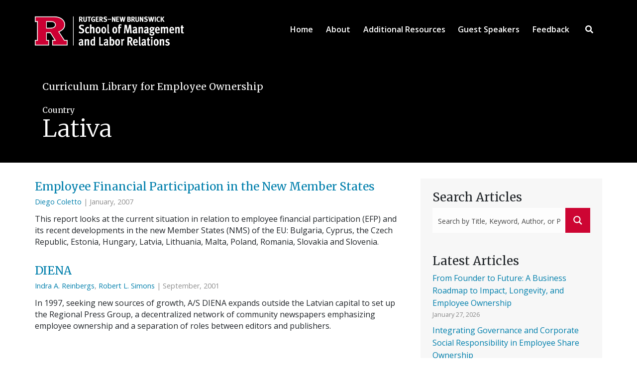

--- FILE ---
content_type: text/css
request_url: https://cleo.rutgers.edu/wp-content/themes/rusites/dist/styles/main.css
body_size: 42524
content:
@charset "UTF-8";.owl-carousel{display:none;width:100%;-webkit-tap-highlight-color:transparent;position:relative;z-index:1}.owl-carousel .owl-stage{position:relative;-ms-touch-action:pan-Y;touch-action:manipulation;-moz-backface-visibility:hidden}.owl-carousel .owl-stage:after{content:".";display:block;clear:both;visibility:hidden;line-height:0;height:0}.owl-carousel .owl-stage-outer{position:relative;overflow:hidden;-webkit-transform:translateZ(0)}.owl-carousel .owl-item,.owl-carousel .owl-wrapper{-webkit-backface-visibility:hidden;-moz-backface-visibility:hidden;-ms-backface-visibility:hidden;-webkit-transform:translateZ(0);-moz-transform:translateZ(0);-ms-transform:translateZ(0)}.owl-carousel .owl-item{position:relative;min-height:1px;float:left;-webkit-backface-visibility:hidden;-webkit-tap-highlight-color:transparent;-webkit-touch-callout:none}.owl-carousel .owl-item img{display:block;width:100%}.owl-carousel .owl-dots.disabled,.owl-carousel .owl-nav.disabled{display:none}.owl-carousel .owl-dot,.owl-carousel .owl-nav .owl-next,.owl-carousel .owl-nav .owl-prev{cursor:pointer;cursor:hand;-webkit-user-select:none;-moz-user-select:none;-ms-user-select:none;user-select:none}.owl-carousel .owl-nav button.owl-next,.owl-carousel .owl-nav button.owl-prev,.owl-carousel button.owl-dot{background:none;color:inherit;border:none;padding:0!important;font:inherit}.owl-carousel.owl-loaded{display:block}.owl-carousel.owl-loading{opacity:0;display:block}.owl-carousel.owl-hidden{opacity:0}.owl-carousel.owl-refresh .owl-item{visibility:hidden}.owl-carousel.owl-drag .owl-item{-ms-touch-action:none;touch-action:none;-webkit-user-select:none;-moz-user-select:none;-ms-user-select:none;user-select:none}.owl-carousel.owl-grab{cursor:move;cursor:grab}.owl-carousel.owl-rtl{direction:rtl}.owl-carousel.owl-rtl .owl-item{float:right}.no-js .owl-carousel{display:block}.owl-carousel .animated{animation-duration:1s;animation-fill-mode:both}.owl-carousel .owl-animated-in{z-index:0}.owl-carousel .owl-animated-out{z-index:1}.owl-carousel .fadeOut{animation-name:fadeOut}@keyframes fadeOut{0%{opacity:1}to{opacity:0}}.owl-height{transition:height .5s ease-in-out}.owl-carousel .owl-item .owl-lazy{opacity:0;transition:opacity .4s ease}.owl-carousel .owl-item img.owl-lazy{transform-style:preserve-3d}.owl-carousel .owl-video-wrapper{position:relative;height:100%;background:#000}.owl-carousel .owl-video-play-icon{position:absolute;height:80px;width:80px;left:50%;top:50%;margin-left:-40px;margin-top:-40px;background:url(owl.video.play.png) no-repeat;cursor:pointer;z-index:1;-webkit-backface-visibility:hidden;transition:transform .1s ease}.owl-carousel .owl-video-play-icon:hover{transform:scale(1.3)}.owl-carousel .owl-video-playing .owl-video-play-icon,.owl-carousel .owl-video-playing .owl-video-tn{display:none}.owl-carousel .owl-video-tn{opacity:0;height:100%;background-position:50%;background-repeat:no-repeat;background-size:contain;transition:opacity .4s ease}.owl-carousel .owl-video-frame{position:relative;z-index:1;height:100%;width:100%}.owl-theme .owl-nav{margin-top:10px;text-align:center;-webkit-tap-highlight-color:transparent}.owl-theme .owl-nav [class*=owl-]{color:#fff;font-size:14px;margin:5px;padding:4px 7px;background:#d6d6d6;display:inline-block;cursor:pointer;border-radius:3px}.owl-theme .owl-nav [class*=owl-]:hover{background:#869791;color:#fff;text-decoration:none}.owl-theme .owl-nav .disabled{opacity:.5;cursor:default}.owl-theme .owl-nav.disabled+.owl-dots{margin-top:10px}.owl-theme .owl-dots{text-align:center;-webkit-tap-highlight-color:transparent}.owl-theme .owl-dots .owl-dot{display:inline-block;zoom:1;*display:inline}.owl-theme .owl-dots .owl-dot span{width:10px;height:10px;margin:5px 7px;background:#d6d6d6;display:block;-webkit-backface-visibility:visible;transition:opacity .2s ease;border-radius:30px}.owl-theme .owl-dots .owl-dot.active span,.owl-theme .owl-dots .owl-dot:hover span{background:#869791}body.fancybox-active{overflow:hidden}body.fancybox-iosfix{position:fixed;left:0;right:0}.fancybox-is-hidden{position:absolute;top:-9999px;left:-9999px;visibility:hidden}.fancybox-container{position:fixed;top:0;left:0;width:100%;height:100%;z-index:99992;-webkit-tap-highlight-color:transparent;-webkit-backface-visibility:hidden;backface-visibility:hidden;transform:translateZ(0);font-family:-apple-system,BlinkMacSystemFont,Segoe UI,Roboto,Helvetica Neue,Arial,sans-serif}.fancybox-bg,.fancybox-inner,.fancybox-outer,.fancybox-stage{position:absolute;top:0;right:0;bottom:0;left:0}.fancybox-outer{overflow-y:auto;-webkit-overflow-scrolling:touch}.fancybox-bg{background:#1e1e1e;opacity:0;transition-duration:inherit;transition-property:opacity;transition-timing-function:cubic-bezier(.47,0,.74,.71)}.fancybox-is-open .fancybox-bg{opacity:.87;transition-timing-function:cubic-bezier(.22,.61,.36,1)}.fancybox-caption-wrap,.fancybox-infobar,.fancybox-toolbar{position:absolute;direction:ltr;z-index:99997;opacity:0;visibility:hidden;transition:opacity .25s,visibility 0s linear .25s;box-sizing:border-box}.fancybox-show-caption .fancybox-caption-wrap,.fancybox-show-infobar .fancybox-infobar,.fancybox-show-toolbar .fancybox-toolbar{opacity:1;visibility:visible;transition:opacity .25s,visibility 0s}.fancybox-infobar{top:0;left:0;font-size:13px;padding:0 10px;height:44px;min-width:44px;line-height:44px;color:#ccc;text-align:center;pointer-events:none;-webkit-user-select:none;-moz-user-select:none;-ms-user-select:none;user-select:none;-webkit-touch-callout:none;-webkit-tap-highlight-color:transparent;-webkit-font-smoothing:subpixel-antialiased;mix-blend-mode:exclusion}.fancybox-toolbar{top:0;right:0;margin:0;padding:0}.fancybox-stage{overflow:hidden;direction:ltr;z-index:99994;-webkit-transform:translateZ(0)}.fancybox-is-closing .fancybox-stage{overflow:visible}.fancybox-slide{position:absolute;top:0;left:0;width:100%;height:100%;margin:0;padding:0;overflow:auto;outline:none;white-space:normal;box-sizing:border-box;text-align:center;z-index:99994;-webkit-overflow-scrolling:touch;display:none;-webkit-backface-visibility:hidden;backface-visibility:hidden;transition-property:transform,opacity}.fancybox-slide:before{content:"";display:inline-block;vertical-align:middle;height:100%;width:0}.fancybox-is-sliding .fancybox-slide,.fancybox-slide--current,.fancybox-slide--next,.fancybox-slide--previous{display:block}.fancybox-slide--image{overflow:visible}.fancybox-slide--image:before{display:none}.fancybox-slide--video .fancybox-content,.fancybox-slide--video iframe{background:#000}.fancybox-slide--map .fancybox-content,.fancybox-slide--map iframe{background:#e5e3df}.fancybox-slide--next{z-index:99995}.fancybox-slide>*{display:inline-block;position:relative;padding:24px;margin:44px 0;border-width:0;vertical-align:middle;text-align:left;background-color:#fff;overflow:auto;box-sizing:border-box}.fancybox-slide>base,.fancybox-slide>link,.fancybox-slide>meta,.fancybox-slide>script,.fancybox-slide>style,.fancybox-slide>title{display:none}.fancybox-slide .fancybox-image-wrap{position:absolute;top:0;left:0;margin:0;padding:0;border:0;z-index:99995;background:transparent;cursor:default;overflow:visible;transform-origin:top left;background-size:100% 100%;background-repeat:no-repeat;-webkit-backface-visibility:hidden;backface-visibility:hidden;-webkit-user-select:none;-moz-user-select:none;-ms-user-select:none;user-select:none;transition-property:transform,opacity}.fancybox-can-zoomOut .fancybox-image-wrap{cursor:zoom-out}.fancybox-can-zoomIn .fancybox-image-wrap{cursor:zoom-in}.fancybox-can-drag .fancybox-image-wrap{cursor:grab}.fancybox-is-dragging .fancybox-image-wrap{cursor:grabbing}.fancybox-image,.fancybox-spaceball{position:absolute;top:0;left:0;width:100%;height:100%;margin:0;padding:0;border:0;max-width:none;max-height:none;-webkit-user-select:none;-moz-user-select:none;-ms-user-select:none;user-select:none}.fancybox-spaceball{z-index:1}.fancybox-slide--iframe .fancybox-content{padding:0;width:80%;height:80%;max-width:calc(100% - 100px);max-height:calc(100% - 88px);overflow:visible;background:#fff}.fancybox-iframe{display:block;padding:0;border:0;height:100%}.fancybox-error,.fancybox-iframe{margin:0;width:100%;background:#fff}.fancybox-error{padding:40px;max-width:380px;cursor:default}.fancybox-error p{margin:0;padding:0;color:#444;font-size:16px;line-height:20px}.fancybox-button{box-sizing:border-box;display:inline-block;vertical-align:top;width:44px;height:44px;margin:0;padding:10px;border:0;border-radius:0;background:rgba(30,30,30,.6);transition:color .3s ease;cursor:pointer;outline:none}.fancybox-button,.fancybox-button:link,.fancybox-button:visited{color:#ccc}.fancybox-button:focus,.fancybox-button:hover{color:#fff}.fancybox-button[disabled]{color:#ccc;cursor:default;opacity:.6}.fancybox-button svg{display:block;position:relative;overflow:visible;shape-rendering:geometricPrecision}.fancybox-button svg path{fill:currentColor;stroke:currentColor;stroke-linejoin:round;stroke-width:3}.fancybox-button--share svg path{stroke-width:1}.fancybox-button--pause svg path:first-child,.fancybox-button--play svg path:nth-child(2){display:none}.fancybox-button--zoom svg path{fill:transparent}.fancybox-navigation{display:none}.fancybox-show-nav .fancybox-navigation{display:block}.fancybox-navigation button{position:absolute;top:50%;margin:-50px 0 0;z-index:99997;background:transparent;width:60px;height:100px;padding:17px}.fancybox-navigation button:before{content:"";position:absolute;top:30px;right:10px;width:40px;height:40px;background:rgba(30,30,30,.6)}.fancybox-navigation .fancybox-button--arrow_left{left:0}.fancybox-navigation .fancybox-button--arrow_right{right:0}.fancybox-close-small{position:absolute;top:0;right:0;width:44px;height:44px;padding:0;margin:0;border:0;border-radius:0;background:transparent;z-index:10;cursor:pointer}.fancybox-close-small:after{content:"×";position:absolute;top:5px;right:5px;width:30px;height:30px;font:20px/30px Arial,Helvetica Neue,Helvetica,sans-serif;color:#888;font-weight:300;text-align:center;border-radius:50%;border-width:0;background-color:transparent;transition:background-color .25s;box-sizing:border-box;z-index:2}.fancybox-close-small:focus{outline:none}.fancybox-close-small:focus:after{outline:1px dotted #888}.fancybox-close-small:hover:after{color:#555;background:#eee}.fancybox-slide--iframe .fancybox-close-small,.fancybox-slide--image .fancybox-close-small{top:0;right:-44px}.fancybox-slide--iframe .fancybox-close-small:after,.fancybox-slide--image .fancybox-close-small:after{font-size:35px;color:#aaa}.fancybox-slide--iframe .fancybox-close-small:hover:after,.fancybox-slide--image .fancybox-close-small:hover:after{color:#fff;background:transparent}.fancybox-is-scaling .fancybox-close-small,.fancybox-is-zoomable.fancybox-can-drag .fancybox-close-small{display:none}.fancybox-caption-wrap{bottom:0;left:0;right:0;padding:60px 2vw 0;background:linear-gradient(180deg,transparent,rgba(0,0,0,.1) 20%,rgba(0,0,0,.2) 40%,rgba(0,0,0,.6) 80%,rgba(0,0,0,.8));pointer-events:none}.fancybox-caption{padding:30px 0;border-top:1px solid hsla(0,0%,100%,.4);font-size:14px;color:#fff;line-height:20px;-webkit-text-size-adjust:none}.fancybox-caption a,.fancybox-caption button,.fancybox-caption select{pointer-events:all;position:relative}.fancybox-caption a{color:#fff;text-decoration:underline}.fancybox-slide>.fancybox-loading{border:6px solid rgba(99,99,99,.4);border-top:6px solid hsla(0,0%,100%,.6);border-radius:100%;height:50px;width:50px;animation:a .8s infinite linear;background:transparent;position:absolute;top:50%;left:50%;margin-top:-30px;margin-left:-30px;z-index:99999}@keyframes a{0%{transform:rotate(0deg)}to{transform:rotate(359deg)}}.fancybox-animated{transition-timing-function:cubic-bezier(0,0,.25,1)}.fancybox-fx-slide.fancybox-slide--previous{transform:translate3d(-100%,0,0);opacity:0}.fancybox-fx-slide.fancybox-slide--next{transform:translate3d(100%,0,0);opacity:0}.fancybox-fx-slide.fancybox-slide--current{transform:translateZ(0);opacity:1}.fancybox-fx-fade.fancybox-slide--next,.fancybox-fx-fade.fancybox-slide--previous{opacity:0;transition-timing-function:cubic-bezier(.19,1,.22,1)}.fancybox-fx-fade.fancybox-slide--current{opacity:1}.fancybox-fx-zoom-in-out.fancybox-slide--previous{transform:scale3d(1.5,1.5,1.5);opacity:0}.fancybox-fx-zoom-in-out.fancybox-slide--next{transform:scale3d(.5,.5,.5);opacity:0}.fancybox-fx-zoom-in-out.fancybox-slide--current{transform:scaleX(1);opacity:1}.fancybox-fx-rotate.fancybox-slide--previous{transform:rotate(-1turn);opacity:0}.fancybox-fx-rotate.fancybox-slide--next{transform:rotate(1turn);opacity:0}.fancybox-fx-rotate.fancybox-slide--current{transform:rotate(0deg);opacity:1}.fancybox-fx-circular.fancybox-slide--previous{transform:scale3d(0,0,0) translate3d(-100%,0,0);opacity:0}.fancybox-fx-circular.fancybox-slide--next{transform:scale3d(0,0,0) translate3d(100%,0,0);opacity:0}.fancybox-fx-circular.fancybox-slide--current{transform:scaleX(1) translateZ(0);opacity:1}.fancybox-fx-tube.fancybox-slide--previous{transform:translate3d(-100%,0,0) scale(.1) skew(-10deg)}.fancybox-fx-tube.fancybox-slide--next{transform:translate3d(100%,0,0) scale(.1) skew(10deg)}.fancybox-fx-tube.fancybox-slide--current{transform:translateZ(0) scale(1)}.fancybox-share{padding:30px;border-radius:3px;background:#f4f4f4;max-width:90%}.fancybox-share h1{color:#222;margin:0 0 20px;font-size:33px;font-weight:700;text-align:center}.fancybox-share p{margin:0;padding:0;text-align:center}.fancybox-share p:first-of-type{margin-right:-10px}.fancybox-share_button{display:inline-block;text-decoration:none;margin:0 10px 10px 0;padding:10px 20px;border:0;border-radius:3px;box-shadow:0 2px 2px 0 rgba(0,0,0,.16);background:#fff;white-space:nowrap;font-size:16px;line-height:23px;-webkit-user-select:none;-moz-user-select:none;-ms-user-select:none;user-select:none;min-width:140px;color:#707070;transition:all .2s}.fancybox-share_button:focus,.fancybox-share_button:hover{text-decoration:none;color:#333;box-shadow:0 2px 2px 0 rgba(0,0,0,.3)}.fancybox-share_button svg{margin-right:5px;width:20px;height:20px;vertical-align:text-bottom}.fancybox-share input{box-sizing:border-box;width:100%;margin:5px 0 0;padding:10px 15px;border:1px solid #d7d7d7;border-radius:3px;background:#ebebeb;color:#5d5b5b;font-size:14px;outline:none}.fancybox-thumbs{display:none;position:absolute;top:0;bottom:0;right:0;width:212px;margin:0;padding:2px 2px 4px;background:#fff;-webkit-tap-highlight-color:transparent;-webkit-overflow-scrolling:touch;-ms-overflow-style:-ms-autohiding-scrollbar;box-sizing:border-box;z-index:99995}.fancybox-thumbs-x{overflow-y:hidden;overflow-x:auto}.fancybox-show-thumbs .fancybox-thumbs{display:block}.fancybox-show-thumbs .fancybox-inner{right:212px}.fancybox-thumbs>ul{list-style:none;position:absolute;position:relative;width:100%;height:100%;margin:0;padding:0;overflow-x:hidden;overflow-y:auto;font-size:0;white-space:nowrap}.fancybox-thumbs-x>ul{overflow:hidden}.fancybox-thumbs-y>ul::-webkit-scrollbar{width:7px}.fancybox-thumbs-y>ul::-webkit-scrollbar-track{background:#fff;border-radius:10px;box-shadow:inset 0 0 6px rgba(0,0,0,.3)}.fancybox-thumbs-y>ul::-webkit-scrollbar-thumb{background:#2a2a2a;border-radius:10px}.fancybox-thumbs>ul>li{float:left;overflow:hidden;padding:0;margin:2px;width:100px;height:75px;max-width:calc(50% - 4px);max-height:calc(100% - 8px);position:relative;cursor:pointer;outline:none;-webkit-tap-highlight-color:transparent;-webkit-backface-visibility:hidden;backface-visibility:hidden;box-sizing:border-box}li.fancybox-thumbs-loading{background:rgba(0,0,0,.1)}.fancybox-thumbs>ul>li>img{position:absolute;top:0;left:0;max-width:none;max-height:none;-webkit-touch-callout:none;-webkit-user-select:none;-moz-user-select:none;-ms-user-select:none;user-select:none}.fancybox-thumbs>ul>li:before{content:"";position:absolute;top:0;right:0;bottom:0;left:0;border:4px solid #4ea7f9;z-index:99991;opacity:0;transition:all .2s cubic-bezier(.25,.46,.45,.94)}.fancybox-thumbs>ul>li.fancybox-thumbs-active:before{opacity:1}@media (max-width:800px){.fancybox-thumbs{width:110px}.fancybox-show-thumbs .fancybox-inner{right:110px}.fancybox-thumbs>ul>li{max-width:calc(100% - 10px)}}
/*!
 * Bootstrap v4.0.0-beta (https://getbootstrap.com)
 * Copyright 2011-2017 The Bootstrap Authors
 * Copyright 2011-2017 Twitter, Inc.
 * Licensed under MIT (https://github.com/twbs/bootstrap/blob/master/LICENSE)
 */@media print{*,:after,:before{text-shadow:none!important;box-shadow:none!important}a,a:visited{text-decoration:underline}abbr[title]:after{content:" (" attr(title) ")"}pre{white-space:pre-wrap!important}blockquote,pre{border:1px solid #999;page-break-inside:avoid}thead{display:table-header-group}img,tr{page-break-inside:avoid}h2,h3,p{orphans:3;widows:3}h2,h3{page-break-after:avoid}.navbar{display:none}.badge{border:1px solid #000}.table{border-collapse:collapse!important}.table td,.table th{background-color:#fff!important}.table-bordered td,.table-bordered th{border:1px solid #ddd!important}}html{box-sizing:border-box;font-family:sans-serif;line-height:1.15;-webkit-text-size-adjust:100%;-ms-text-size-adjust:100%;-ms-overflow-style:scrollbar;-webkit-tap-highlight-color:rgba(0,0,0,0)}*,:after,:before{box-sizing:inherit}@-ms-viewport{width:device-width}article,aside,dialog,figcaption,figure,footer,header,hgroup,main,nav,section{display:block}body{margin:0;font-family:-apple-system,BlinkMacSystemFont,Segoe UI,Roboto,Helvetica Neue,Arial,sans-serif;font-size:1rem;line-height:1.5;color:#212529;background-color:#fff}[tabindex="-1"]:focus{outline:none!important}hr{box-sizing:content-box;height:0;overflow:visible}h1,h2,h3,h4,h5,h6{margin-top:0;margin-bottom:.5rem}p{margin-top:0;margin-bottom:1rem}abbr[data-original-title],abbr[title]{text-decoration:underline;-webkit-text-decoration:underline dotted;text-decoration:underline dotted;cursor:help;border-bottom:0}address{font-style:normal;line-height:inherit}address,dl,ol,ul{margin-bottom:1rem}dl,ol,ul{margin-top:0}ol ol,ol ul,ul ol,ul ul{margin-bottom:0}dt{font-weight:700}dd{margin-bottom:.5rem;margin-left:0}blockquote{margin:0 0 1rem}dfn{font-style:italic}b,strong{font-weight:bolder}small{font-size:80%}sub,sup{position:relative;font-size:75%;line-height:0;vertical-align:baseline}sub{bottom:-.25em}sup{top:-.5em}a{color:#007bff;text-decoration:none;background-color:transparent;-webkit-text-decoration-skip:objects}a:hover{color:#0056b3;text-decoration:underline}a:not([href]):not([tabindex]),a:not([href]):not([tabindex]):focus,a:not([href]):not([tabindex]):hover{color:inherit;text-decoration:none}a:not([href]):not([tabindex]):focus{outline:0}code,kbd,pre,samp{font-family:monospace,monospace;font-size:1em}pre{overflow:auto}figure{margin:0 0 1rem}img{vertical-align:middle;border-style:none}svg:not(:root){overflow:hidden}[role=button],a,area,button,input,label,select,summary,textarea{-ms-touch-action:manipulation;touch-action:manipulation}table{border-collapse:collapse}caption{padding-top:.75rem;padding-bottom:.75rem;color:#868e96;caption-side:bottom}caption,th{text-align:left}label{display:inline-block;margin-bottom:.5rem}button:focus{outline:1px dotted;outline:5px auto -webkit-focus-ring-color}button,input,optgroup,select,textarea{margin:0;font-family:inherit;font-size:inherit;line-height:inherit}button,input{overflow:visible}button,select{text-transform:none}[type=reset],[type=submit],button,html [type=button]{-webkit-appearance:button}[type=button]::-moz-focus-inner,[type=reset]::-moz-focus-inner,[type=submit]::-moz-focus-inner,button::-moz-focus-inner{padding:0;border-style:none}input[type=checkbox],input[type=radio]{box-sizing:border-box;padding:0}input[type=date],input[type=datetime-local],input[type=month],input[type=time]{-webkit-appearance:listbox}textarea{overflow:auto;resize:vertical}fieldset{min-width:0;padding:0;margin:0;border:0}legend{display:block;width:100%;max-width:100%;padding:0;margin-bottom:.5rem;font-size:1.5rem;line-height:inherit;color:inherit;white-space:normal}progress{vertical-align:baseline}[type=number]::-webkit-inner-spin-button,[type=number]::-webkit-outer-spin-button{height:auto}[type=search]{outline-offset:-2px;-webkit-appearance:none}[type=search]::-webkit-search-cancel-button,[type=search]::-webkit-search-decoration{-webkit-appearance:none}::-webkit-file-upload-button{font:inherit;-webkit-appearance:button}output{display:inline-block}summary{display:list-item}template{display:none}[hidden]{display:none!important}.h1,.h2,.h3,.h4,.h5,.h6,h1,h2,h3,h4,h5,h6{margin-bottom:.5rem;font-family:inherit;font-weight:500;line-height:1.1;color:inherit}.h1,h1{font-size:2.5rem}.h2,h2{font-size:2rem}.h3,h3{font-size:1.75rem}.h4,h4{font-size:1.5rem}.h5,h5{font-size:1.25rem}.h6,h6{font-size:1rem}.lead{font-size:1.25rem;font-weight:300}.display-1{font-size:6rem}.display-1,.display-2{font-weight:300;line-height:1.1}.display-2{font-size:5.5rem}.display-3{font-size:4.5rem}.display-3,.display-4{font-weight:300;line-height:1.1}.display-4{font-size:3.5rem}hr{margin-top:1rem;margin-bottom:1rem;border:0;border-top:1px solid rgba(0,0,0,.1)}.small,small{font-size:80%;font-weight:400}.mark,mark{padding:.2em;background-color:#fcf8e3}.comment-list,.list-inline,.list-unstyled{padding-left:0;list-style:none}.list-inline-item{display:inline-block}.list-inline-item:not(:last-child){margin-right:5px}.initialism{font-size:90%;text-transform:uppercase}.blockquote{margin-bottom:1rem;font-size:1.25rem}.blockquote-footer{display:block;font-size:80%;color:#868e96}.blockquote-footer:before{content:"\2014 \00A0"}.img-fluid,.img-thumbnail,.wp-caption>img{max-width:100%;height:auto}.img-thumbnail{padding:.25rem;background-color:#fff;border:1px solid #ddd;border-radius:.25rem;transition:all .2s ease-in-out}.figure,.wp-caption{display:inline-block}.figure-caption,.wp-caption-text{font-size:90%;color:#868e96}code,kbd,pre,samp{font-family:Menlo,Monaco,Consolas,Liberation Mono,Courier New,monospace}code{padding:.2rem .4rem;font-size:90%;color:#bd4147;background-color:#f8f9fa;border-radius:.25rem}a>code{padding:0;color:inherit;background-color:inherit}kbd{padding:.2rem .4rem;font-size:90%;color:#fff;background-color:#212529;border-radius:.2rem}kbd kbd{padding:0;font-size:100%;font-weight:700}pre{display:block;margin-top:0;margin-bottom:1rem;font-size:90%;color:#212529}pre code{padding:0;font-size:inherit;color:inherit;background-color:transparent;border-radius:0}.pre-scrollable{max-height:340px;overflow-y:scroll}.container{margin-right:auto;margin-left:auto;padding-right:15px;padding-left:15px;width:100%}@media (min-width:576px){.container{max-width:540px}}@media (min-width:768px){.container{max-width:720px}}@media (min-width:992px){.container{max-width:960px}}@media (min-width:1200px){.container{max-width:1140px}}.container-fluid{margin-right:auto;margin-left:auto;padding-right:15px;padding-left:15px;width:100%}.cb-row-custom,.row{display:-ms-flexbox;display:flex;-ms-flex-wrap:wrap;flex-wrap:wrap;margin-right:-15px;margin-left:-15px}.no-gutters{margin-right:0;margin-left:0}.no-gutters>.col,.no-gutters>[class*=col-]{padding-right:0;padding-left:0}.col,.col-1,.col-2,.col-3,.col-4,.col-5,.col-6,.col-7,.col-8,.col-9,.col-10,.col-11,.col-12,.col-auto,.col-lg,.col-lg-1,.col-lg-2,.col-lg-3,.col-lg-4,.col-lg-5,.col-lg-6,.col-lg-7,.col-lg-8,.col-lg-9,.col-lg-10,.col-lg-11,.col-lg-12,.col-lg-auto,.col-md,.col-md-1,.col-md-2,.col-md-3,.col-md-4,.col-md-5,.col-md-6,.col-md-7,.col-md-8,.col-md-9,.col-md-10,.col-md-11,.col-md-12,.col-md-auto,.col-sm,.col-sm-1,.col-sm-2,.col-sm-3,.col-sm-4,.col-sm-5,.col-sm-6,.col-sm-7,.col-sm-8,.col-sm-9,.col-sm-10,.col-sm-11,.col-sm-12,.col-sm-auto,.col-xl,.col-xl-1,.col-xl-2,.col-xl-3,.col-xl-4,.col-xl-5,.col-xl-6,.col-xl-7,.col-xl-8,.col-xl-9,.col-xl-10,.col-xl-11,.col-xl-12,.col-xl-auto{position:relative;width:100%;min-height:1px;padding-right:15px;padding-left:15px}.col{-ms-flex-preferred-size:0;flex-basis:0;-ms-flex-positive:1;flex-grow:1;max-width:100%}.col-auto{-ms-flex:0 0 auto;flex:0 0 auto;width:auto;max-width:none}.col-1{-ms-flex:0 0 8.3333333333%;flex:0 0 8.3333333333%;max-width:8.3333333333%}.col-2{-ms-flex:0 0 16.6666666667%;flex:0 0 16.6666666667%;max-width:16.6666666667%}.col-3{-ms-flex:0 0 25%;flex:0 0 25%;max-width:25%}.col-4{-ms-flex:0 0 33.3333333333%;flex:0 0 33.3333333333%;max-width:33.3333333333%}.col-5{-ms-flex:0 0 41.6666666667%;flex:0 0 41.6666666667%;max-width:41.6666666667%}.col-6{-ms-flex:0 0 50%;flex:0 0 50%;max-width:50%}.col-7{-ms-flex:0 0 58.3333333333%;flex:0 0 58.3333333333%;max-width:58.3333333333%}.col-8{-ms-flex:0 0 66.6666666667%;flex:0 0 66.6666666667%;max-width:66.6666666667%}.col-9{-ms-flex:0 0 75%;flex:0 0 75%;max-width:75%}.col-10{-ms-flex:0 0 83.3333333333%;flex:0 0 83.3333333333%;max-width:83.3333333333%}.col-11{-ms-flex:0 0 91.6666666667%;flex:0 0 91.6666666667%;max-width:91.6666666667%}.col-12{-ms-flex:0 0 100%;flex:0 0 100%;max-width:100%}.order-1{-ms-flex-order:1;order:1}.order-2{-ms-flex-order:2;order:2}.order-3{-ms-flex-order:3;order:3}.order-4{-ms-flex-order:4;order:4}.order-5{-ms-flex-order:5;order:5}.order-6{-ms-flex-order:6;order:6}.order-7{-ms-flex-order:7;order:7}.order-8{-ms-flex-order:8;order:8}.order-9{-ms-flex-order:9;order:9}.order-10{-ms-flex-order:10;order:10}.order-11{-ms-flex-order:11;order:11}.order-12{-ms-flex-order:12;order:12}@media (min-width:576px){.col-sm{-ms-flex-preferred-size:0;flex-basis:0;-ms-flex-positive:1;flex-grow:1;max-width:100%}.col-sm-auto{-ms-flex:0 0 auto;flex:0 0 auto;width:auto;max-width:none}.col-sm-1{-ms-flex:0 0 8.3333333333%;flex:0 0 8.3333333333%;max-width:8.3333333333%}.col-sm-2{-ms-flex:0 0 16.6666666667%;flex:0 0 16.6666666667%;max-width:16.6666666667%}.col-sm-3{-ms-flex:0 0 25%;flex:0 0 25%;max-width:25%}.col-sm-4{-ms-flex:0 0 33.3333333333%;flex:0 0 33.3333333333%;max-width:33.3333333333%}.col-sm-5{-ms-flex:0 0 41.6666666667%;flex:0 0 41.6666666667%;max-width:41.6666666667%}.col-sm-6{-ms-flex:0 0 50%;flex:0 0 50%;max-width:50%}.col-sm-7{-ms-flex:0 0 58.3333333333%;flex:0 0 58.3333333333%;max-width:58.3333333333%}.col-sm-8{-ms-flex:0 0 66.6666666667%;flex:0 0 66.6666666667%;max-width:66.6666666667%}.col-sm-9{-ms-flex:0 0 75%;flex:0 0 75%;max-width:75%}.col-sm-10{-ms-flex:0 0 83.3333333333%;flex:0 0 83.3333333333%;max-width:83.3333333333%}.col-sm-11{-ms-flex:0 0 91.6666666667%;flex:0 0 91.6666666667%;max-width:91.6666666667%}.col-sm-12{-ms-flex:0 0 100%;flex:0 0 100%;max-width:100%}.order-sm-1{-ms-flex-order:1;order:1}.order-sm-2{-ms-flex-order:2;order:2}.order-sm-3{-ms-flex-order:3;order:3}.order-sm-4{-ms-flex-order:4;order:4}.order-sm-5{-ms-flex-order:5;order:5}.order-sm-6{-ms-flex-order:6;order:6}.order-sm-7{-ms-flex-order:7;order:7}.order-sm-8{-ms-flex-order:8;order:8}.order-sm-9{-ms-flex-order:9;order:9}.order-sm-10{-ms-flex-order:10;order:10}.order-sm-11{-ms-flex-order:11;order:11}.order-sm-12{-ms-flex-order:12;order:12}}@media (min-width:768px){.col-md{-ms-flex-preferred-size:0;flex-basis:0;-ms-flex-positive:1;flex-grow:1;max-width:100%}.col-md-auto{-ms-flex:0 0 auto;flex:0 0 auto;width:auto;max-width:none}.col-md-1{-ms-flex:0 0 8.3333333333%;flex:0 0 8.3333333333%;max-width:8.3333333333%}.col-md-2{-ms-flex:0 0 16.6666666667%;flex:0 0 16.6666666667%;max-width:16.6666666667%}.col-md-3{-ms-flex:0 0 25%;flex:0 0 25%;max-width:25%}.col-md-4{-ms-flex:0 0 33.3333333333%;flex:0 0 33.3333333333%;max-width:33.3333333333%}.col-md-5{-ms-flex:0 0 41.6666666667%;flex:0 0 41.6666666667%;max-width:41.6666666667%}.col-md-6{-ms-flex:0 0 50%;flex:0 0 50%;max-width:50%}.col-md-7{-ms-flex:0 0 58.3333333333%;flex:0 0 58.3333333333%;max-width:58.3333333333%}.col-md-8{-ms-flex:0 0 66.6666666667%;flex:0 0 66.6666666667%;max-width:66.6666666667%}.col-md-9{-ms-flex:0 0 75%;flex:0 0 75%;max-width:75%}.col-md-10{-ms-flex:0 0 83.3333333333%;flex:0 0 83.3333333333%;max-width:83.3333333333%}.col-md-11{-ms-flex:0 0 91.6666666667%;flex:0 0 91.6666666667%;max-width:91.6666666667%}.col-md-12{-ms-flex:0 0 100%;flex:0 0 100%;max-width:100%}.order-md-1{-ms-flex-order:1;order:1}.order-md-2{-ms-flex-order:2;order:2}.order-md-3{-ms-flex-order:3;order:3}.order-md-4{-ms-flex-order:4;order:4}.order-md-5{-ms-flex-order:5;order:5}.order-md-6{-ms-flex-order:6;order:6}.order-md-7{-ms-flex-order:7;order:7}.order-md-8{-ms-flex-order:8;order:8}.order-md-9{-ms-flex-order:9;order:9}.order-md-10{-ms-flex-order:10;order:10}.order-md-11{-ms-flex-order:11;order:11}.order-md-12{-ms-flex-order:12;order:12}}@media (min-width:992px){.col-lg{-ms-flex-preferred-size:0;flex-basis:0;-ms-flex-positive:1;flex-grow:1;max-width:100%}.col-lg-auto{-ms-flex:0 0 auto;flex:0 0 auto;width:auto;max-width:none}.col-lg-1{-ms-flex:0 0 8.3333333333%;flex:0 0 8.3333333333%;max-width:8.3333333333%}.col-lg-2{-ms-flex:0 0 16.6666666667%;flex:0 0 16.6666666667%;max-width:16.6666666667%}.col-lg-3{-ms-flex:0 0 25%;flex:0 0 25%;max-width:25%}.col-lg-4{-ms-flex:0 0 33.3333333333%;flex:0 0 33.3333333333%;max-width:33.3333333333%}.col-lg-5{-ms-flex:0 0 41.6666666667%;flex:0 0 41.6666666667%;max-width:41.6666666667%}.col-lg-6{-ms-flex:0 0 50%;flex:0 0 50%;max-width:50%}.col-lg-7{-ms-flex:0 0 58.3333333333%;flex:0 0 58.3333333333%;max-width:58.3333333333%}.col-lg-8{-ms-flex:0 0 66.6666666667%;flex:0 0 66.6666666667%;max-width:66.6666666667%}.col-lg-9{-ms-flex:0 0 75%;flex:0 0 75%;max-width:75%}.col-lg-10{-ms-flex:0 0 83.3333333333%;flex:0 0 83.3333333333%;max-width:83.3333333333%}.col-lg-11{-ms-flex:0 0 91.6666666667%;flex:0 0 91.6666666667%;max-width:91.6666666667%}.col-lg-12{-ms-flex:0 0 100%;flex:0 0 100%;max-width:100%}.order-lg-1{-ms-flex-order:1;order:1}.order-lg-2{-ms-flex-order:2;order:2}.order-lg-3{-ms-flex-order:3;order:3}.order-lg-4{-ms-flex-order:4;order:4}.order-lg-5{-ms-flex-order:5;order:5}.order-lg-6{-ms-flex-order:6;order:6}.order-lg-7{-ms-flex-order:7;order:7}.order-lg-8{-ms-flex-order:8;order:8}.order-lg-9{-ms-flex-order:9;order:9}.order-lg-10{-ms-flex-order:10;order:10}.order-lg-11{-ms-flex-order:11;order:11}.order-lg-12{-ms-flex-order:12;order:12}}@media (min-width:1200px){.col-xl{-ms-flex-preferred-size:0;flex-basis:0;-ms-flex-positive:1;flex-grow:1;max-width:100%}.col-xl-auto{-ms-flex:0 0 auto;flex:0 0 auto;width:auto;max-width:none}.col-xl-1{-ms-flex:0 0 8.3333333333%;flex:0 0 8.3333333333%;max-width:8.3333333333%}.col-xl-2{-ms-flex:0 0 16.6666666667%;flex:0 0 16.6666666667%;max-width:16.6666666667%}.col-xl-3{-ms-flex:0 0 25%;flex:0 0 25%;max-width:25%}.col-xl-4{-ms-flex:0 0 33.3333333333%;flex:0 0 33.3333333333%;max-width:33.3333333333%}.col-xl-5{-ms-flex:0 0 41.6666666667%;flex:0 0 41.6666666667%;max-width:41.6666666667%}.col-xl-6{-ms-flex:0 0 50%;flex:0 0 50%;max-width:50%}.col-xl-7{-ms-flex:0 0 58.3333333333%;flex:0 0 58.3333333333%;max-width:58.3333333333%}.col-xl-8{-ms-flex:0 0 66.6666666667%;flex:0 0 66.6666666667%;max-width:66.6666666667%}.col-xl-9{-ms-flex:0 0 75%;flex:0 0 75%;max-width:75%}.col-xl-10{-ms-flex:0 0 83.3333333333%;flex:0 0 83.3333333333%;max-width:83.3333333333%}.col-xl-11{-ms-flex:0 0 91.6666666667%;flex:0 0 91.6666666667%;max-width:91.6666666667%}.col-xl-12{-ms-flex:0 0 100%;flex:0 0 100%;max-width:100%}.order-xl-1{-ms-flex-order:1;order:1}.order-xl-2{-ms-flex-order:2;order:2}.order-xl-3{-ms-flex-order:3;order:3}.order-xl-4{-ms-flex-order:4;order:4}.order-xl-5{-ms-flex-order:5;order:5}.order-xl-6{-ms-flex-order:6;order:6}.order-xl-7{-ms-flex-order:7;order:7}.order-xl-8{-ms-flex-order:8;order:8}.order-xl-9{-ms-flex-order:9;order:9}.order-xl-10{-ms-flex-order:10;order:10}.order-xl-11{-ms-flex-order:11;order:11}.order-xl-12{-ms-flex-order:12;order:12}}.table{width:100%;max-width:100%;margin-bottom:1rem;background-color:transparent}.table td,.table th{padding:.75rem;vertical-align:top;border-top:1px solid #e9ecef}.table thead th{vertical-align:bottom;border-bottom:2px solid #e9ecef}.table tbody+tbody{border-top:2px solid #e9ecef}.table .table{background-color:#fff}.table-sm td,.table-sm th{padding:.3rem}.table-bordered,.table-bordered td,.table-bordered th{border:1px solid #e9ecef}.table-bordered thead td,.table-bordered thead th{border-bottom-width:2px}.table-striped tbody tr:nth-of-type(odd){background-color:rgba(0,0,0,.05)}.table-hover tbody tr:hover{background-color:rgba(0,0,0,.075)}.table-primary,.table-primary>td,.table-primary>th{background-color:#b8daff}.table-hover .table-primary:hover,.table-hover .table-primary:hover>td,.table-hover .table-primary:hover>th{background-color:#9fcdff}.table-secondary,.table-secondary>td,.table-secondary>th{background-color:#dddfe2}.table-hover .table-secondary:hover,.table-hover .table-secondary:hover>td,.table-hover .table-secondary:hover>th{background-color:#cfd2d6}.table-success,.table-success>td,.table-success>th{background-color:#c3e6cb}.table-hover .table-success:hover,.table-hover .table-success:hover>td,.table-hover .table-success:hover>th{background-color:#b1dfbb}.table-info,.table-info>td,.table-info>th{background-color:#bee5eb}.table-hover .table-info:hover,.table-hover .table-info:hover>td,.table-hover .table-info:hover>th{background-color:#abdde5}.table-warning,.table-warning>td,.table-warning>th{background-color:#ffeeba}.table-hover .table-warning:hover,.table-hover .table-warning:hover>td,.table-hover .table-warning:hover>th{background-color:#ffe8a1}.table-danger,.table-danger>td,.table-danger>th{background-color:#f5c6cb}.table-hover .table-danger:hover,.table-hover .table-danger:hover>td,.table-hover .table-danger:hover>th{background-color:#f1b0b7}.table-light,.table-light>td,.table-light>th{background-color:#fdfdfe}.table-hover .table-light:hover,.table-hover .table-light:hover>td,.table-hover .table-light:hover>th{background-color:#ececf6}.table-dark,.table-dark>td,.table-dark>th{background-color:#c6c8ca}.table-hover .table-dark:hover,.table-hover .table-dark:hover>td,.table-hover .table-dark:hover>th{background-color:#b9bbbe}.table-active,.table-active>td,.table-active>th,.table-hover .table-active:hover,.table-hover .table-active:hover>td,.table-hover .table-active:hover>th{background-color:rgba(0,0,0,.075)}.thead-inverse th{color:#fff;background-color:#212529}.thead-default th{color:#495057;background-color:#e9ecef}.table-inverse{color:#fff;background-color:#212529}.table-inverse td,.table-inverse th,.table-inverse thead th{border-color:#32383e}.table-inverse.table-bordered{border:0}.table-inverse.table-striped tbody tr:nth-of-type(odd){background-color:hsla(0,0%,100%,.05)}.table-inverse.table-hover tbody tr:hover{background-color:hsla(0,0%,100%,.075)}@media (max-width:991px){.table-responsive{display:block;width:100%;overflow-x:auto;-ms-overflow-style:-ms-autohiding-scrollbar}.table-responsive.table-bordered{border:0}}.comment-form input[type=email],.comment-form input[type=text],.comment-form input[type=url],.comment-form textarea,.form-control,.search-form .search-field{display:block;width:100%;padding:.5rem .75rem;font-size:1rem;line-height:1.25;color:#495057;background-color:#fff;background-image:none;background-clip:padding-box;border:1px solid rgba(0,0,0,.15);border-radius:.25rem;transition:border-color .15s ease-in-out,box-shadow .15s ease-in-out}.comment-form input[type=email]::-ms-expand,.comment-form input[type=text]::-ms-expand,.comment-form input[type=url]::-ms-expand,.comment-form textarea::-ms-expand,.form-control::-ms-expand,.search-form .search-field::-ms-expand{background-color:transparent;border:0}.comment-form input:focus[type=email],.comment-form input:focus[type=text],.comment-form input:focus[type=url],.comment-form textarea:focus,.form-control:focus,.search-form .search-field:focus{color:#495057;background-color:#fff;border-color:#80bdff;outline:none}.comment-form input[type=email]::-webkit-input-placeholder,.comment-form input[type=text]::-webkit-input-placeholder,.comment-form input[type=url]::-webkit-input-placeholder,.comment-form textarea::-webkit-input-placeholder,.form-control::-webkit-input-placeholder,.search-form .search-field::-webkit-input-placeholder{color:#868e96;opacity:1}.comment-form input[type=email]:-ms-input-placeholder,.comment-form input[type=email]::-ms-input-placeholder,.comment-form input[type=text]:-ms-input-placeholder,.comment-form input[type=text]::-ms-input-placeholder,.comment-form input[type=url]:-ms-input-placeholder,.comment-form input[type=url]::-ms-input-placeholder,.comment-form textarea:-ms-input-placeholder,.comment-form textarea::-ms-input-placeholder,.form-control:-ms-input-placeholder,.form-control::-ms-input-placeholder,.search-form .search-field:-ms-input-placeholder,.search-form .search-field::-ms-input-placeholder{color:#868e96;opacity:1}.comment-form input[type=email]::placeholder,.comment-form input[type=text]::placeholder,.comment-form input[type=url]::placeholder,.comment-form textarea::placeholder,.form-control::placeholder,.search-form .search-field::placeholder{color:#868e96;opacity:1}.comment-form input:disabled[type=email],.comment-form input:disabled[type=text],.comment-form input:disabled[type=url],.comment-form input[readonly][type=email],.comment-form input[readonly][type=text],.comment-form input[readonly][type=url],.comment-form textarea:disabled,.comment-form textarea[readonly],.form-control:disabled,.form-control[readonly],.search-form .search-field:disabled,.search-form .search-field[readonly]{background-color:#e9ecef;opacity:1}.search-form select.search-field:not([size]):not([multiple]),select.form-control:not([size]):not([multiple]){height:calc(2.25rem + 2px)}.search-form select.search-field:focus::-ms-value,select.form-control:focus::-ms-value{color:#495057;background-color:#fff}.form-control-file,.form-control-range{display:block}.col-form-label{margin-bottom:0}.col-form-label,.col-form-label-lg{padding-top:calc(.5rem - 1px * 2);padding-bottom:calc(.5rem - 1px * 2)}.col-form-label-lg{font-size:1.25rem}.col-form-label-sm{padding-top:calc(.25rem - 1px * 2);padding-bottom:calc(.25rem - 1px * 2);font-size:.875rem}.col-form-legend{font-size:1rem}.col-form-legend,.form-control-plaintext{padding-top:.5rem;padding-bottom:.5rem;margin-bottom:0}.form-control-plaintext{line-height:1.25;border:solid transparent;border-width:1px 0}.comment-form .input-group-lg>.input-group-btn>input.form-control-plaintext[type=submit],.comment-form .input-group-lg>input.form-control-plaintext[type=email],.comment-form .input-group-lg>input.form-control-plaintext[type=text],.comment-form .input-group-lg>input.form-control-plaintext[type=url],.comment-form .input-group-lg>textarea.form-control-plaintext,.comment-form .input-group-sm>.input-group-btn>input.form-control-plaintext[type=submit],.comment-form .input-group-sm>input.form-control-plaintext[type=email],.comment-form .input-group-sm>input.form-control-plaintext[type=text],.comment-form .input-group-sm>input.form-control-plaintext[type=url],.comment-form .input-group-sm>textarea.form-control-plaintext,.form-control-plaintext.form-control-lg,.form-control-plaintext.form-control-sm,.input-group-lg>.form-control-plaintext.form-control,.input-group-lg>.form-control-plaintext.input-group-addon,.input-group-lg>.input-group-btn>.form-control-plaintext#cancel-comment-reply-link,.input-group-lg>.input-group-btn>.form-control-plaintext.btn,.input-group-sm>.form-control-plaintext.form-control,.input-group-sm>.form-control-plaintext.input-group-addon,.input-group-sm>.input-group-btn>.form-control-plaintext#cancel-comment-reply-link,.input-group-sm>.input-group-btn>.form-control-plaintext.btn,.search-form .input-group-lg>.form-control-plaintext.search-field,.search-form .input-group-lg>.input-group-btn>.form-control-plaintext.search-submit,.search-form .input-group-sm>.form-control-plaintext.search-field,.search-form .input-group-sm>.input-group-btn>.form-control-plaintext.search-submit,.tribe-events-widget-link .input-group-lg>.input-group-btn>a.form-control-plaintext,.tribe-events-widget-link .input-group-sm>.input-group-btn>a.form-control-plaintext{padding-right:0;padding-left:0}.comment-form .input-group-sm>.input-group-btn>input[type=submit],.comment-form .input-group-sm>input[type=email],.comment-form .input-group-sm>input[type=text],.comment-form .input-group-sm>input[type=url],.comment-form .input-group-sm>textarea,.form-control-sm,.input-group-sm>.form-control,.input-group-sm>.input-group-addon,.input-group-sm>.input-group-btn>#cancel-comment-reply-link,.input-group-sm>.input-group-btn>.btn,.search-form .input-group-sm>.input-group-btn>.search-submit,.search-form .input-group-sm>.search-field,.tribe-events-widget-link .input-group-sm>.input-group-btn>a{padding:.25rem .5rem;font-size:.875rem;line-height:1.5;border-radius:.2rem}.input-group-sm>.input-group-btn>select#cancel-comment-reply-link:not([size]):not([multiple]),.input-group-sm>.input-group-btn>select.btn:not([size]):not([multiple]),.input-group-sm>select.form-control:not([size]):not([multiple]),.input-group-sm>select.input-group-addon:not([size]):not([multiple]),.search-form .input-group-sm>.input-group-btn>select.search-submit:not([size]):not([multiple]),.search-form .input-group-sm>select.search-field:not([size]):not([multiple]),select.form-control-sm:not([size]):not([multiple]){height:calc(1.8125rem + 2px)}.comment-form .input-group-lg>.input-group-btn>input[type=submit],.comment-form .input-group-lg>input[type=email],.comment-form .input-group-lg>input[type=text],.comment-form .input-group-lg>input[type=url],.comment-form .input-group-lg>textarea,.form-control-lg,.input-group-lg>.form-control,.input-group-lg>.input-group-addon,.input-group-lg>.input-group-btn>#cancel-comment-reply-link,.input-group-lg>.input-group-btn>.btn,.search-form .input-group-lg>.input-group-btn>.search-submit,.search-form .input-group-lg>.search-field,.tribe-events-widget-link .input-group-lg>.input-group-btn>a{padding:.5rem 1rem;font-size:1.25rem;line-height:1.5;border-radius:.3rem}.input-group-lg>.input-group-btn>select#cancel-comment-reply-link:not([size]):not([multiple]),.input-group-lg>.input-group-btn>select.btn:not([size]):not([multiple]),.input-group-lg>select.form-control:not([size]):not([multiple]),.input-group-lg>select.input-group-addon:not([size]):not([multiple]),.search-form .input-group-lg>.input-group-btn>select.search-submit:not([size]):not([multiple]),.search-form .input-group-lg>select.search-field:not([size]):not([multiple]),select.form-control-lg:not([size]):not([multiple]){height:calc(2.3125rem + 2px)}.comment-form p,.form-group,.search-form label{margin-bottom:1rem}.form-text{display:block;margin-top:.25rem}.form-row{display:-ms-flexbox;display:flex;-ms-flex-wrap:wrap;flex-wrap:wrap;margin-right:-5px;margin-left:-5px}.form-row>.col,.form-row>[class*=col-]{padding-right:5px;padding-left:5px}.form-check{position:relative;display:block;margin-bottom:.5rem}.form-check.disabled .form-check-label{color:#868e96}.form-check-label{padding-left:1.25rem;margin-bottom:0}.form-check-input{position:absolute;margin-top:.25rem;margin-left:-1.25rem}.form-check-input:only-child{position:static}.form-check-inline{display:inline-block}.form-check-inline .form-check-label{vertical-align:middle}.form-check-inline+.form-check-inline{margin-left:.75rem}.invalid-feedback{display:none;margin-top:.25rem;font-size:.875rem;color:#dc3545}.invalid-tooltip{position:absolute;top:100%;z-index:5;display:none;width:250px;padding:.5rem;margin-top:.1rem;font-size:.875rem;line-height:1;color:#fff;background-color:rgba(220,53,69,.8);border-radius:.2rem}.comment-form .was-validated input:valid[type=email],.comment-form .was-validated input:valid[type=text],.comment-form .was-validated input:valid[type=url],.comment-form .was-validated textarea:valid,.comment-form input.is-valid[type=email],.comment-form input.is-valid[type=text],.comment-form input.is-valid[type=url],.comment-form textarea.is-valid,.custom-select.is-valid,.form-control.is-valid,.search-form .is-valid.search-field,.search-form .was-validated .search-field:valid,.was-validated .comment-form input:valid[type=email],.was-validated .comment-form input:valid[type=text],.was-validated .comment-form input:valid[type=url],.was-validated .comment-form textarea:valid,.was-validated .custom-select:valid,.was-validated .form-control:valid,.was-validated .search-form .search-field:valid{border-color:#28a745}.comment-form .was-validated input:valid:focus[type=email],.comment-form .was-validated input:valid:focus[type=text],.comment-form .was-validated input:valid:focus[type=url],.comment-form .was-validated textarea:valid:focus,.comment-form input.is-valid:focus[type=email],.comment-form input.is-valid:focus[type=text],.comment-form input.is-valid:focus[type=url],.comment-form textarea.is-valid:focus,.custom-select.is-valid:focus,.form-control.is-valid:focus,.search-form .is-valid.search-field:focus,.search-form .was-validated .search-field:valid:focus,.was-validated .comment-form input:valid:focus[type=email],.was-validated .comment-form input:valid:focus[type=text],.was-validated .comment-form input:valid:focus[type=url],.was-validated .comment-form textarea:valid:focus,.was-validated .custom-select:valid:focus,.was-validated .form-control:valid:focus,.was-validated .search-form .search-field:valid:focus{box-shadow:0 0 0 .2rem rgba(40,167,69,.25)}.comment-form .was-validated input:valid[type=email]~.invalid-feedback,.comment-form .was-validated input:valid[type=email]~.invalid-tooltip,.comment-form .was-validated input:valid[type=text]~.invalid-feedback,.comment-form .was-validated input:valid[type=text]~.invalid-tooltip,.comment-form .was-validated input:valid[type=url]~.invalid-feedback,.comment-form .was-validated input:valid[type=url]~.invalid-tooltip,.comment-form .was-validated textarea:valid~.invalid-feedback,.comment-form .was-validated textarea:valid~.invalid-tooltip,.comment-form input.is-valid[type=email]~.invalid-feedback,.comment-form input.is-valid[type=email]~.invalid-tooltip,.comment-form input.is-valid[type=text]~.invalid-feedback,.comment-form input.is-valid[type=text]~.invalid-tooltip,.comment-form input.is-valid[type=url]~.invalid-feedback,.comment-form input.is-valid[type=url]~.invalid-tooltip,.comment-form textarea.is-valid~.invalid-feedback,.comment-form textarea.is-valid~.invalid-tooltip,.custom-select.is-valid~.invalid-feedback,.custom-select.is-valid~.invalid-tooltip,.form-control.is-valid~.invalid-feedback,.form-control.is-valid~.invalid-tooltip,.search-form .is-valid.search-field~.invalid-feedback,.search-form .is-valid.search-field~.invalid-tooltip,.search-form .was-validated .search-field:valid~.invalid-feedback,.search-form .was-validated .search-field:valid~.invalid-tooltip,.was-validated .comment-form input:valid[type=email]~.invalid-feedback,.was-validated .comment-form input:valid[type=email]~.invalid-tooltip,.was-validated .comment-form input:valid[type=text]~.invalid-feedback,.was-validated .comment-form input:valid[type=text]~.invalid-tooltip,.was-validated .comment-form input:valid[type=url]~.invalid-feedback,.was-validated .comment-form input:valid[type=url]~.invalid-tooltip,.was-validated .comment-form textarea:valid~.invalid-feedback,.was-validated .comment-form textarea:valid~.invalid-tooltip,.was-validated .custom-select:valid~.invalid-feedback,.was-validated .custom-select:valid~.invalid-tooltip,.was-validated .form-control:valid~.invalid-feedback,.was-validated .form-control:valid~.invalid-tooltip,.was-validated .search-form .search-field:valid~.invalid-feedback,.was-validated .search-form .search-field:valid~.invalid-tooltip{display:block}.form-check-input.is-valid+.form-check-label,.was-validated .form-check-input:valid+.form-check-label{color:#28a745}.custom-control-input.is-valid~.custom-control-indicator,.was-validated .custom-control-input:valid~.custom-control-indicator{background-color:rgba(40,167,69,.25)}.custom-control-input.is-valid~.custom-control-description,.was-validated .custom-control-input:valid~.custom-control-description{color:#28a745}.custom-file-input.is-valid~.custom-file-control,.was-validated .custom-file-input:valid~.custom-file-control{border-color:#28a745}.custom-file-input.is-valid~.custom-file-control:before,.was-validated .custom-file-input:valid~.custom-file-control:before{border-color:inherit}.custom-file-input.is-valid:focus,.was-validated .custom-file-input:valid:focus{box-shadow:0 0 0 .2rem rgba(40,167,69,.25)}.comment-form .was-validated input:invalid[type=email],.comment-form .was-validated input:invalid[type=text],.comment-form .was-validated input:invalid[type=url],.comment-form .was-validated textarea:invalid,.comment-form input.is-invalid[type=email],.comment-form input.is-invalid[type=text],.comment-form input.is-invalid[type=url],.comment-form textarea.is-invalid,.custom-select.is-invalid,.form-control.is-invalid,.search-form .is-invalid.search-field,.search-form .was-validated .search-field:invalid,.was-validated .comment-form input:invalid[type=email],.was-validated .comment-form input:invalid[type=text],.was-validated .comment-form input:invalid[type=url],.was-validated .comment-form textarea:invalid,.was-validated .custom-select:invalid,.was-validated .form-control:invalid,.was-validated .search-form .search-field:invalid{border-color:#dc3545}.comment-form .was-validated input:invalid:focus[type=email],.comment-form .was-validated input:invalid:focus[type=text],.comment-form .was-validated input:invalid:focus[type=url],.comment-form .was-validated textarea:invalid:focus,.comment-form input.is-invalid:focus[type=email],.comment-form input.is-invalid:focus[type=text],.comment-form input.is-invalid:focus[type=url],.comment-form textarea.is-invalid:focus,.custom-select.is-invalid:focus,.form-control.is-invalid:focus,.search-form .is-invalid.search-field:focus,.search-form .was-validated .search-field:invalid:focus,.was-validated .comment-form input:invalid:focus[type=email],.was-validated .comment-form input:invalid:focus[type=text],.was-validated .comment-form input:invalid:focus[type=url],.was-validated .comment-form textarea:invalid:focus,.was-validated .custom-select:invalid:focus,.was-validated .form-control:invalid:focus,.was-validated .search-form .search-field:invalid:focus{box-shadow:0 0 0 .2rem rgba(220,53,69,.25)}.comment-form .was-validated input:invalid[type=email]~.invalid-feedback,.comment-form .was-validated input:invalid[type=email]~.invalid-tooltip,.comment-form .was-validated input:invalid[type=text]~.invalid-feedback,.comment-form .was-validated input:invalid[type=text]~.invalid-tooltip,.comment-form .was-validated input:invalid[type=url]~.invalid-feedback,.comment-form .was-validated input:invalid[type=url]~.invalid-tooltip,.comment-form .was-validated textarea:invalid~.invalid-feedback,.comment-form .was-validated textarea:invalid~.invalid-tooltip,.comment-form input.is-invalid[type=email]~.invalid-feedback,.comment-form input.is-invalid[type=email]~.invalid-tooltip,.comment-form input.is-invalid[type=text]~.invalid-feedback,.comment-form input.is-invalid[type=text]~.invalid-tooltip,.comment-form input.is-invalid[type=url]~.invalid-feedback,.comment-form input.is-invalid[type=url]~.invalid-tooltip,.comment-form textarea.is-invalid~.invalid-feedback,.comment-form textarea.is-invalid~.invalid-tooltip,.custom-select.is-invalid~.invalid-feedback,.custom-select.is-invalid~.invalid-tooltip,.form-control.is-invalid~.invalid-feedback,.form-control.is-invalid~.invalid-tooltip,.search-form .is-invalid.search-field~.invalid-feedback,.search-form .is-invalid.search-field~.invalid-tooltip,.search-form .was-validated .search-field:invalid~.invalid-feedback,.search-form .was-validated .search-field:invalid~.invalid-tooltip,.was-validated .comment-form input:invalid[type=email]~.invalid-feedback,.was-validated .comment-form input:invalid[type=email]~.invalid-tooltip,.was-validated .comment-form input:invalid[type=text]~.invalid-feedback,.was-validated .comment-form input:invalid[type=text]~.invalid-tooltip,.was-validated .comment-form input:invalid[type=url]~.invalid-feedback,.was-validated .comment-form input:invalid[type=url]~.invalid-tooltip,.was-validated .comment-form textarea:invalid~.invalid-feedback,.was-validated .comment-form textarea:invalid~.invalid-tooltip,.was-validated .custom-select:invalid~.invalid-feedback,.was-validated .custom-select:invalid~.invalid-tooltip,.was-validated .form-control:invalid~.invalid-feedback,.was-validated .form-control:invalid~.invalid-tooltip,.was-validated .search-form .search-field:invalid~.invalid-feedback,.was-validated .search-form .search-field:invalid~.invalid-tooltip{display:block}.form-check-input.is-invalid+.form-check-label,.was-validated .form-check-input:invalid+.form-check-label{color:#dc3545}.custom-control-input.is-invalid~.custom-control-indicator,.was-validated .custom-control-input:invalid~.custom-control-indicator{background-color:rgba(220,53,69,.25)}.custom-control-input.is-invalid~.custom-control-description,.was-validated .custom-control-input:invalid~.custom-control-description{color:#dc3545}.custom-file-input.is-invalid~.custom-file-control,.was-validated .custom-file-input:invalid~.custom-file-control{border-color:#dc3545}.custom-file-input.is-invalid~.custom-file-control:before,.was-validated .custom-file-input:invalid~.custom-file-control:before{border-color:inherit}.custom-file-input.is-invalid:focus,.was-validated .custom-file-input:invalid:focus{box-shadow:0 0 0 .2rem rgba(220,53,69,.25)}.form-inline,.search-form{display:-ms-flexbox;display:flex;-ms-flex-flow:row wrap;flex-flow:row wrap;-ms-flex-align:center;align-items:center}.form-inline .form-check,.search-form .form-check{width:100%}@media (min-width:576px){.form-inline label,.search-form label{display:-ms-flexbox;display:flex;-ms-flex-align:center;align-items:center;-ms-flex-pack:center;justify-content:center;margin-bottom:0}.comment-form .form-inline p,.comment-form .search-form p,.form-inline .comment-form p,.form-inline .form-group,.form-inline .search-form label,.search-form .comment-form p,.search-form .form-group,.search-form .form-inline label,.search-form label{display:-ms-flexbox;display:flex;-ms-flex:0 0 auto;flex:0 0 auto;-ms-flex-flow:row wrap;flex-flow:row wrap;-ms-flex-align:center;align-items:center;margin-bottom:0}.comment-form .form-inline input[type=email],.comment-form .form-inline input[type=text],.comment-form .form-inline input[type=url],.comment-form .form-inline textarea,.comment-form .search-form input[type=email],.comment-form .search-form input[type=text],.comment-form .search-form input[type=url],.comment-form .search-form textarea,.form-inline .comment-form input[type=email],.form-inline .comment-form input[type=text],.form-inline .comment-form input[type=url],.form-inline .comment-form textarea,.form-inline .form-control,.search-form .comment-form input[type=email],.search-form .comment-form input[type=text],.search-form .comment-form input[type=url],.search-form .comment-form textarea,.search-form .form-control,.search-form .search-field{display:inline-block;width:auto;vertical-align:middle}.form-inline .form-control-plaintext,.search-form .form-control-plaintext{display:inline-block}.form-inline .input-group,.search-form .input-group{width:auto}.form-inline .form-control-label,.search-form .form-control-label{margin-bottom:0;vertical-align:middle}.form-inline .form-check,.search-form .form-check{display:-ms-flexbox;display:flex;-ms-flex-align:center;align-items:center;-ms-flex-pack:center;justify-content:center;width:auto;margin-top:0;margin-bottom:0}.form-inline .form-check-label,.search-form .form-check-label{padding-left:0}.form-inline .form-check-input,.search-form .form-check-input{position:relative;margin-top:0;margin-right:.25rem;margin-left:0}.form-inline .custom-control,.search-form .custom-control{display:-ms-flexbox;display:flex;-ms-flex-align:center;align-items:center;-ms-flex-pack:center;justify-content:center;padding-left:0}.form-inline .custom-control-indicator,.search-form .custom-control-indicator{position:static;display:inline-block;margin-right:.25rem;vertical-align:text-bottom}.form-inline .has-feedback .form-control-feedback,.search-form .has-feedback .form-control-feedback{top:0}}#cancel-comment-reply-link,.btn,.comment-form input[type=submit],.search-form .search-submit,.tribe-events-widget-link a{display:inline-block;font-weight:400;text-align:center;white-space:nowrap;vertical-align:middle;-webkit-user-select:none;-moz-user-select:none;-ms-user-select:none;user-select:none;border:1px solid transparent;padding:.5rem .75rem;font-size:1rem;line-height:1.25;border-radius:.25rem;transition:all .15s ease-in-out}#cancel-comment-reply-link:focus,#cancel-comment-reply-link:hover,.btn:focus,.btn:hover,.comment-form input:focus[type=submit],.comment-form input:hover[type=submit],.search-form .search-submit:focus,.search-form .search-submit:hover,.tribe-events-widget-link a:focus,.tribe-events-widget-link a:hover{text-decoration:none}#cancel-comment-reply-link:focus,.btn.focus,.btn:focus,.comment-form input.focus[type=submit],.comment-form input:focus[type=submit],.focus#cancel-comment-reply-link,.search-form .focus.search-submit,.search-form .search-submit:focus,.tribe-events-widget-link a.focus,.tribe-events-widget-link a:focus{outline:0;box-shadow:0 0 0 3px rgba(0,123,255,.25)}#cancel-comment-reply-link:disabled,.btn.disabled,.btn:disabled,.comment-form input.disabled[type=submit],.comment-form input:disabled[type=submit],.disabled#cancel-comment-reply-link,.search-form .disabled.search-submit,.search-form .search-submit:disabled,.tribe-events-widget-link a.disabled,.tribe-events-widget-link a:disabled{opacity:.65}#cancel-comment-reply-link:active,.active#cancel-comment-reply-link,.btn.active,.btn:active,.comment-form input.active[type=submit],.comment-form input:active[type=submit],.search-form .active.search-submit,.search-form .search-submit:active,.tribe-events-widget-link a.active,.tribe-events-widget-link a:active{background-image:none}.search-form a.disabled.search-submit,.search-form fieldset[disabled] a.search-submit,.tribe-events-widget-link a.disabled,.tribe-events-widget-link fieldset[disabled] a,a.btn.disabled,a.disabled#cancel-comment-reply-link,fieldset[disabled] .search-form a.search-submit,fieldset[disabled] .tribe-events-widget-link a,fieldset[disabled] a#cancel-comment-reply-link,fieldset[disabled] a.btn{pointer-events:none}#cancel-comment-reply-link,.btn-primary,.tribe-events-widget-link a{color:#fff;background-color:#007bff;border-color:#007bff}#cancel-comment-reply-link:hover,.btn-primary:hover,.tribe-events-widget-link a:hover{color:#fff;background-color:#0069d9;border-color:#0062cc}#cancel-comment-reply-link:focus,.btn-primary.focus,.btn-primary:focus,.focus#cancel-comment-reply-link,.tribe-events-widget-link a.focus,.tribe-events-widget-link a:focus{box-shadow:0 0 0 3px rgba(0,123,255,.5)}#cancel-comment-reply-link:disabled,.btn-primary.disabled,.btn-primary:disabled,.disabled#cancel-comment-reply-link,.tribe-events-widget-link a.disabled,.tribe-events-widget-link a:disabled{background-color:#007bff;border-color:#007bff}#cancel-comment-reply-link:active,.active#cancel-comment-reply-link,.btn-primary.active,.btn-primary:active,.show>.btn-primary.dropdown-toggle,.show>.dropdown-toggle#cancel-comment-reply-link,.tribe-events-widget-link .show>a.dropdown-toggle,.tribe-events-widget-link a.active,.tribe-events-widget-link a:active{background-color:#0069d9;background-image:none;border-color:#0062cc}.btn-secondary,.comment-form input[type=submit],.search-form .search-submit{color:#fff;background-color:#868e96;border-color:#868e96}.btn-secondary:hover,.comment-form input:hover[type=submit],.search-form .search-submit:hover{color:#fff;background-color:#727b84;border-color:#6c757d}.btn-secondary.focus,.btn-secondary:focus,.comment-form input.focus[type=submit],.comment-form input:focus[type=submit],.search-form .focus.search-submit,.search-form .search-submit:focus{box-shadow:0 0 0 3px hsla(210,7%,56%,.5)}.btn-secondary.disabled,.btn-secondary:disabled,.comment-form input.disabled[type=submit],.comment-form input:disabled[type=submit],.search-form .disabled.search-submit,.search-form .search-submit:disabled{background-color:#868e96;border-color:#868e96}.btn-secondary.active,.btn-secondary:active,.comment-form .show>input.dropdown-toggle[type=submit],.comment-form input.active[type=submit],.comment-form input:active[type=submit],.search-form .active.search-submit,.search-form .search-submit:active,.search-form .show>.dropdown-toggle.search-submit,.show>.btn-secondary.dropdown-toggle{background-color:#727b84;background-image:none;border-color:#6c757d}.btn-success{color:#fff;background-color:#28a745;border-color:#28a745}.btn-success:hover{color:#fff;background-color:#218838;border-color:#1e7e34}.btn-success.focus,.btn-success:focus{box-shadow:0 0 0 3px rgba(40,167,69,.5)}.btn-success.disabled,.btn-success:disabled{background-color:#28a745;border-color:#28a745}.btn-success.active,.btn-success:active,.show>.btn-success.dropdown-toggle{background-color:#218838;background-image:none;border-color:#1e7e34}.btn-info{color:#fff;background-color:#17a2b8;border-color:#17a2b8}.btn-info:hover{color:#fff;background-color:#138496;border-color:#117a8b}.btn-info.focus,.btn-info:focus{box-shadow:0 0 0 3px rgba(23,162,184,.5)}.btn-info.disabled,.btn-info:disabled{background-color:#17a2b8;border-color:#17a2b8}.btn-info.active,.btn-info:active,.show>.btn-info.dropdown-toggle{background-color:#138496;background-image:none;border-color:#117a8b}.btn-warning{color:#111;background-color:#ffc107;border-color:#ffc107}.btn-warning:hover{color:#111;background-color:#e0a800;border-color:#d39e00}.btn-warning.focus,.btn-warning:focus{box-shadow:0 0 0 3px rgba(255,193,7,.5)}.btn-warning.disabled,.btn-warning:disabled{background-color:#ffc107;border-color:#ffc107}.btn-warning.active,.btn-warning:active,.show>.btn-warning.dropdown-toggle{background-color:#e0a800;background-image:none;border-color:#d39e00}.btn-danger{color:#fff;background-color:#dc3545;border-color:#dc3545}.btn-danger:hover{color:#fff;background-color:#c82333;border-color:#bd2130}.btn-danger.focus,.btn-danger:focus{box-shadow:0 0 0 3px rgba(220,53,69,.5)}.btn-danger.disabled,.btn-danger:disabled{background-color:#dc3545;border-color:#dc3545}.btn-danger.active,.btn-danger:active,.show>.btn-danger.dropdown-toggle{background-color:#c82333;background-image:none;border-color:#bd2130}.btn-light{color:#111;background-color:#f8f9fa;border-color:#f8f9fa}.btn-light:hover{color:#111;background-color:#e2e6ea;border-color:#dae0e5}.btn-light.focus,.btn-light:focus{box-shadow:0 0 0 3px rgba(248,249,250,.5)}.btn-light.disabled,.btn-light:disabled{background-color:#f8f9fa;border-color:#f8f9fa}.btn-light.active,.btn-light:active,.show>.btn-light.dropdown-toggle{background-color:#e2e6ea;background-image:none;border-color:#dae0e5}.btn-dark{color:#fff;background-color:#343a40;border-color:#343a40}.btn-dark:hover{color:#fff;background-color:#23272b;border-color:#1d2124}.btn-dark.focus,.btn-dark:focus{box-shadow:0 0 0 3px rgba(52,58,64,.5)}.btn-dark.disabled,.btn-dark:disabled{background-color:#343a40;border-color:#343a40}.btn-dark.active,.btn-dark:active,.show>.btn-dark.dropdown-toggle{background-color:#23272b;background-image:none;border-color:#1d2124}.btn-outline-primary{color:#007bff;background-color:transparent;background-image:none;border-color:#007bff}.btn-outline-primary:hover{color:#fff;background-color:#007bff;border-color:#007bff}.btn-outline-primary.focus,.btn-outline-primary:focus{box-shadow:0 0 0 3px rgba(0,123,255,.5)}.btn-outline-primary.disabled,.btn-outline-primary:disabled{color:#007bff;background-color:transparent}.btn-outline-primary.active,.btn-outline-primary:active,.show>.btn-outline-primary.dropdown-toggle{color:#fff;background-color:#007bff;border-color:#007bff}.btn-outline-secondary{color:#868e96;background-color:transparent;background-image:none;border-color:#868e96}.btn-outline-secondary:hover{color:#fff;background-color:#868e96;border-color:#868e96}.btn-outline-secondary.focus,.btn-outline-secondary:focus{box-shadow:0 0 0 3px hsla(210,7%,56%,.5)}.btn-outline-secondary.disabled,.btn-outline-secondary:disabled{color:#868e96;background-color:transparent}.btn-outline-secondary.active,.btn-outline-secondary:active,.show>.btn-outline-secondary.dropdown-toggle{color:#fff;background-color:#868e96;border-color:#868e96}.btn-outline-success{color:#28a745;background-color:transparent;background-image:none;border-color:#28a745}.btn-outline-success:hover{color:#fff;background-color:#28a745;border-color:#28a745}.btn-outline-success.focus,.btn-outline-success:focus{box-shadow:0 0 0 3px rgba(40,167,69,.5)}.btn-outline-success.disabled,.btn-outline-success:disabled{color:#28a745;background-color:transparent}.btn-outline-success.active,.btn-outline-success:active,.show>.btn-outline-success.dropdown-toggle{color:#fff;background-color:#28a745;border-color:#28a745}.btn-outline-info{color:#17a2b8;background-color:transparent;background-image:none;border-color:#17a2b8}.btn-outline-info:hover{color:#fff;background-color:#17a2b8;border-color:#17a2b8}.btn-outline-info.focus,.btn-outline-info:focus{box-shadow:0 0 0 3px rgba(23,162,184,.5)}.btn-outline-info.disabled,.btn-outline-info:disabled{color:#17a2b8;background-color:transparent}.btn-outline-info.active,.btn-outline-info:active,.show>.btn-outline-info.dropdown-toggle{color:#fff;background-color:#17a2b8;border-color:#17a2b8}.btn-outline-warning{color:#ffc107;background-color:transparent;background-image:none;border-color:#ffc107}.btn-outline-warning:hover{color:#fff;background-color:#ffc107;border-color:#ffc107}.btn-outline-warning.focus,.btn-outline-warning:focus{box-shadow:0 0 0 3px rgba(255,193,7,.5)}.btn-outline-warning.disabled,.btn-outline-warning:disabled{color:#ffc107;background-color:transparent}.btn-outline-warning.active,.btn-outline-warning:active,.show>.btn-outline-warning.dropdown-toggle{color:#fff;background-color:#ffc107;border-color:#ffc107}.btn-outline-danger{color:#dc3545;background-color:transparent;background-image:none;border-color:#dc3545}.btn-outline-danger:hover{color:#fff;background-color:#dc3545;border-color:#dc3545}.btn-outline-danger.focus,.btn-outline-danger:focus{box-shadow:0 0 0 3px rgba(220,53,69,.5)}.btn-outline-danger.disabled,.btn-outline-danger:disabled{color:#dc3545;background-color:transparent}.btn-outline-danger.active,.btn-outline-danger:active,.show>.btn-outline-danger.dropdown-toggle{color:#fff;background-color:#dc3545;border-color:#dc3545}.btn-outline-light{color:#f8f9fa;background-color:transparent;background-image:none;border-color:#f8f9fa}.btn-outline-light:hover{color:#fff;background-color:#f8f9fa;border-color:#f8f9fa}.btn-outline-light.focus,.btn-outline-light:focus{box-shadow:0 0 0 3px rgba(248,249,250,.5)}.btn-outline-light.disabled,.btn-outline-light:disabled{color:#f8f9fa;background-color:transparent}.btn-outline-light.active,.btn-outline-light:active,.show>.btn-outline-light.dropdown-toggle{color:#fff;background-color:#f8f9fa;border-color:#f8f9fa}.btn-outline-dark{color:#343a40;background-color:transparent;background-image:none;border-color:#343a40}.btn-outline-dark:hover{color:#fff;background-color:#343a40;border-color:#343a40}.btn-outline-dark.focus,.btn-outline-dark:focus{box-shadow:0 0 0 3px rgba(52,58,64,.5)}.btn-outline-dark.disabled,.btn-outline-dark:disabled{color:#343a40;background-color:transparent}.btn-outline-dark.active,.btn-outline-dark:active,.show>.btn-outline-dark.dropdown-toggle{color:#fff;background-color:#343a40;border-color:#343a40}.btn-link{font-weight:400;color:#007bff;border-radius:0}.btn-link,.btn-link.active,.btn-link:active,.btn-link:disabled{background-color:transparent}.btn-link,.btn-link:active,.btn-link:focus{border-color:transparent;box-shadow:none}.btn-link:hover{border-color:transparent}.btn-link:focus,.btn-link:hover{color:#0056b3;text-decoration:underline;background-color:transparent}.btn-link:disabled{color:#868e96}.btn-link:disabled:focus,.btn-link:disabled:hover{text-decoration:none}.btn-group-lg>#cancel-comment-reply-link,.btn-group-lg>.btn,.btn-lg,.comment-form .btn-group-lg>input[type=submit],.search-form .btn-group-lg>.search-submit,.tribe-events-widget-link .btn-group-lg>a{padding:.5rem 1rem;font-size:1.25rem;line-height:1.5;border-radius:.3rem}.btn-group-sm>#cancel-comment-reply-link,.btn-group-sm>.btn,.btn-sm,.comment-form .btn-group-sm>input[type=submit],.search-form .btn-group-sm>.search-submit,.tribe-events-widget-link .btn-group-sm>a{padding:.25rem .5rem;font-size:.875rem;line-height:1.5;border-radius:.2rem}.btn-block{display:block;width:100%}.btn-block+.btn-block{margin-top:.5rem}input[type=button].btn-block,input[type=reset].btn-block,input[type=submit].btn-block{width:100%}.fade{opacity:0;transition:opacity .15s linear}.fade.show{opacity:1}.collapse{display:none}.collapse.show{display:block}tr.collapse.show{display:table-row}tbody.collapse.show{display:table-row-group}.collapsing{height:0;overflow:hidden;transition:height .35s ease}.collapsing,.dropdown,.dropup{position:relative}.dropdown-toggle:after{display:inline-block;width:0;height:0;margin-left:.255em;vertical-align:.255em;content:"";border-top:.3em solid;border-right:.3em solid transparent;border-left:.3em solid transparent}.dropdown-toggle:empty:after{margin-left:0}.dropup .dropdown-menu{margin-top:0;margin-bottom:.125rem}.dropup .dropdown-toggle:after{border-top:0;border-bottom:.3em solid}.dropdown-menu{position:absolute;top:100%;left:0;z-index:1000;display:none;float:left;min-width:10rem;padding:.5rem 0;margin:.125rem 0 0;font-size:1rem;color:#212529;text-align:left;list-style:none;background-color:#fff;background-clip:padding-box;border:1px solid rgba(0,0,0,.15);border-radius:.25rem}.dropdown-divider{height:0;margin:.5rem 0;overflow:hidden;border-top:1px solid #e9ecef}.dropdown-item{display:block;width:100%;padding:.25rem 1.5rem;clear:both;font-weight:400;color:#212529;text-align:inherit;white-space:nowrap;background:none;border:0}.dropdown-item:focus,.dropdown-item:hover{color:#16181b;text-decoration:none;background-color:#f8f9fa}.dropdown-item.active,.dropdown-item:active{color:#fff;text-decoration:none;background-color:#007bff}.dropdown-item.disabled,.dropdown-item:disabled{color:#868e96;background-color:transparent}.show>a{outline:0}.dropdown-menu.show{display:block}.dropdown-header{display:block;padding:.5rem 1.5rem;margin-bottom:0;font-size:.875rem;color:#868e96;white-space:nowrap}.btn-group,.btn-group-vertical{position:relative;display:-ms-inline-flexbox;display:inline-flex;vertical-align:middle}.btn-group-vertical>#cancel-comment-reply-link,.btn-group-vertical>.btn,.btn-group>#cancel-comment-reply-link,.btn-group>.btn,.comment-form .btn-group-vertical>input[type=submit],.comment-form .btn-group>input[type=submit],.search-form .btn-group-vertical>.search-submit,.search-form .btn-group>.search-submit,.tribe-events-widget-link .btn-group-vertical>a,.tribe-events-widget-link .btn-group>a{position:relative;-ms-flex:0 1 auto;flex:0 1 auto;margin-bottom:0}.btn-group-vertical>#cancel-comment-reply-link:active,.btn-group-vertical>#cancel-comment-reply-link:focus,.btn-group-vertical>#cancel-comment-reply-link:hover,.btn-group-vertical>.active#cancel-comment-reply-link,.btn-group-vertical>.btn.active,.btn-group-vertical>.btn:active,.btn-group-vertical>.btn:focus,.btn-group-vertical>.btn:hover,.btn-group>#cancel-comment-reply-link:active,.btn-group>#cancel-comment-reply-link:focus,.btn-group>#cancel-comment-reply-link:hover,.btn-group>.active#cancel-comment-reply-link,.btn-group>.btn.active,.btn-group>.btn:active,.btn-group>.btn:focus,.btn-group>.btn:hover,.comment-form .btn-group-vertical>input.active[type=submit],.comment-form .btn-group-vertical>input:active[type=submit],.comment-form .btn-group-vertical>input:focus[type=submit],.comment-form .btn-group-vertical>input:hover[type=submit],.comment-form .btn-group>input.active[type=submit],.comment-form .btn-group>input:active[type=submit],.comment-form .btn-group>input:focus[type=submit],.comment-form .btn-group>input:hover[type=submit],.search-form .btn-group-vertical>.active.search-submit,.search-form .btn-group-vertical>.search-submit:active,.search-form .btn-group-vertical>.search-submit:focus,.search-form .btn-group-vertical>.search-submit:hover,.search-form .btn-group>.active.search-submit,.search-form .btn-group>.search-submit:active,.search-form .btn-group>.search-submit:focus,.search-form .btn-group>.search-submit:hover,.tribe-events-widget-link .btn-group-vertical>a.active,.tribe-events-widget-link .btn-group-vertical>a:active,.tribe-events-widget-link .btn-group-vertical>a:focus,.tribe-events-widget-link .btn-group-vertical>a:hover,.tribe-events-widget-link .btn-group>a.active,.tribe-events-widget-link .btn-group>a:active,.tribe-events-widget-link .btn-group>a:focus,.tribe-events-widget-link .btn-group>a:hover{z-index:2}.btn-group #cancel-comment-reply-link+#cancel-comment-reply-link,.btn-group #cancel-comment-reply-link+.btn,.btn-group #cancel-comment-reply-link+.btn-group,.btn-group-vertical #cancel-comment-reply-link+#cancel-comment-reply-link,.btn-group-vertical #cancel-comment-reply-link+.btn,.btn-group-vertical #cancel-comment-reply-link+.btn-group,.btn-group-vertical .btn+#cancel-comment-reply-link,.btn-group-vertical .btn+.btn,.btn-group-vertical .btn+.btn-group,.btn-group-vertical .btn-group+#cancel-comment-reply-link,.btn-group-vertical .btn-group+.btn,.btn-group-vertical .btn-group+.btn-group,.btn-group-vertical .comment-form #cancel-comment-reply-link+input[type=submit],.btn-group-vertical .comment-form .btn+input[type=submit],.btn-group-vertical .comment-form .btn-group+input[type=submit],.btn-group-vertical .comment-form .search-form input[type=submit]+.search-submit,.btn-group-vertical .comment-form .tribe-events-widget-link input[type=submit]+a,.btn-group-vertical .comment-form input[type=submit]+#cancel-comment-reply-link,.btn-group-vertical .comment-form input[type=submit]+.btn,.btn-group-vertical .comment-form input[type=submit]+.btn-group,.btn-group-vertical .comment-form input[type=submit]+input[type=submit],.btn-group-vertical .search-form #cancel-comment-reply-link+.search-submit,.btn-group-vertical .search-form .btn+.search-submit,.btn-group-vertical .search-form .btn-group+.search-submit,.btn-group-vertical .search-form .comment-form .search-submit+input[type=submit],.btn-group-vertical .search-form .search-submit+#cancel-comment-reply-link,.btn-group-vertical .search-form .search-submit+.btn,.btn-group-vertical .search-form .search-submit+.btn-group,.btn-group-vertical .search-form .search-submit+.search-submit,.btn-group-vertical .search-form .tribe-events-widget-link .search-submit+a,.btn-group-vertical .tribe-events-widget-link #cancel-comment-reply-link+a,.btn-group-vertical .tribe-events-widget-link .btn+a,.btn-group-vertical .tribe-events-widget-link .btn-group+a,.btn-group-vertical .tribe-events-widget-link .comment-form a+input[type=submit],.btn-group-vertical .tribe-events-widget-link .search-form a+.search-submit,.btn-group-vertical .tribe-events-widget-link a+#cancel-comment-reply-link,.btn-group-vertical .tribe-events-widget-link a+.btn,.btn-group-vertical .tribe-events-widget-link a+.btn-group,.btn-group-vertical .tribe-events-widget-link a+a,.btn-group .btn+#cancel-comment-reply-link,.btn-group .btn+.btn,.btn-group .btn+.btn-group,.btn-group .btn-group+#cancel-comment-reply-link,.btn-group .btn-group+.btn,.btn-group .btn-group+.btn-group,.btn-group .comment-form #cancel-comment-reply-link+input[type=submit],.btn-group .comment-form .btn+input[type=submit],.btn-group .comment-form .btn-group+input[type=submit],.btn-group .comment-form .search-form input[type=submit]+.search-submit,.btn-group .comment-form .tribe-events-widget-link input[type=submit]+a,.btn-group .comment-form input[type=submit]+#cancel-comment-reply-link,.btn-group .comment-form input[type=submit]+.btn,.btn-group .comment-form input[type=submit]+.btn-group,.btn-group .comment-form input[type=submit]+input[type=submit],.btn-group .search-form #cancel-comment-reply-link+.search-submit,.btn-group .search-form .btn+.search-submit,.btn-group .search-form .btn-group+.search-submit,.btn-group .search-form .comment-form .search-submit+input[type=submit],.btn-group .search-form .search-submit+#cancel-comment-reply-link,.btn-group .search-form .search-submit+.btn,.btn-group .search-form .search-submit+.btn-group,.btn-group .search-form .search-submit+.search-submit,.btn-group .search-form .tribe-events-widget-link .search-submit+a,.btn-group .tribe-events-widget-link #cancel-comment-reply-link+a,.btn-group .tribe-events-widget-link .btn+a,.btn-group .tribe-events-widget-link .btn-group+a,.btn-group .tribe-events-widget-link .comment-form a+input[type=submit],.btn-group .tribe-events-widget-link .search-form a+.search-submit,.btn-group .tribe-events-widget-link a+#cancel-comment-reply-link,.btn-group .tribe-events-widget-link a+.btn,.btn-group .tribe-events-widget-link a+.btn-group,.btn-group .tribe-events-widget-link a+a,.comment-form .btn-group #cancel-comment-reply-link+input[type=submit],.comment-form .btn-group-vertical #cancel-comment-reply-link+input[type=submit],.comment-form .btn-group-vertical .btn+input[type=submit],.comment-form .btn-group-vertical .btn-group+input[type=submit],.comment-form .btn-group-vertical .search-form .search-submit+input[type=submit],.comment-form .btn-group-vertical .search-form input[type=submit]+.search-submit,.comment-form .btn-group-vertical .tribe-events-widget-link a+input[type=submit],.comment-form .btn-group-vertical .tribe-events-widget-link input[type=submit]+a,.comment-form .btn-group-vertical input[type=submit]+#cancel-comment-reply-link,.comment-form .btn-group-vertical input[type=submit]+.btn,.comment-form .btn-group-vertical input[type=submit]+.btn-group,.comment-form .btn-group-vertical input[type=submit]+input[type=submit],.comment-form .btn-group .btn+input[type=submit],.comment-form .btn-group .btn-group+input[type=submit],.comment-form .btn-group .search-form .search-submit+input[type=submit],.comment-form .btn-group .search-form input[type=submit]+.search-submit,.comment-form .btn-group .tribe-events-widget-link a+input[type=submit],.comment-form .btn-group .tribe-events-widget-link input[type=submit]+a,.comment-form .btn-group input[type=submit]+#cancel-comment-reply-link,.comment-form .btn-group input[type=submit]+.btn,.comment-form .btn-group input[type=submit]+.btn-group,.comment-form .btn-group input[type=submit]+input[type=submit],.comment-form .search-form .btn-group-vertical .search-submit+input[type=submit],.comment-form .search-form .btn-group .search-submit+input[type=submit],.comment-form .tribe-events-widget-link .btn-group-vertical a+input[type=submit],.comment-form .tribe-events-widget-link .btn-group a+input[type=submit],.search-form .btn-group #cancel-comment-reply-link+.search-submit,.search-form .btn-group-vertical #cancel-comment-reply-link+.search-submit,.search-form .btn-group-vertical .btn+.search-submit,.search-form .btn-group-vertical .btn-group+.search-submit,.search-form .btn-group-vertical .comment-form .search-submit+input[type=submit],.search-form .btn-group-vertical .comment-form input[type=submit]+.search-submit,.search-form .btn-group-vertical .search-submit+#cancel-comment-reply-link,.search-form .btn-group-vertical .search-submit+.btn,.search-form .btn-group-vertical .search-submit+.btn-group,.search-form .btn-group-vertical .search-submit+.search-submit,.search-form .btn-group-vertical .tribe-events-widget-link .search-submit+a,.search-form .btn-group-vertical .tribe-events-widget-link a+.search-submit,.search-form .btn-group .btn+.search-submit,.search-form .btn-group .btn-group+.search-submit,.search-form .btn-group .comment-form .search-submit+input[type=submit],.search-form .btn-group .comment-form input[type=submit]+.search-submit,.search-form .btn-group .search-submit+#cancel-comment-reply-link,.search-form .btn-group .search-submit+.btn,.search-form .btn-group .search-submit+.btn-group,.search-form .btn-group .search-submit+.search-submit,.search-form .btn-group .tribe-events-widget-link .search-submit+a,.search-form .btn-group .tribe-events-widget-link a+.search-submit,.search-form .comment-form .btn-group-vertical input[type=submit]+.search-submit,.search-form .comment-form .btn-group input[type=submit]+.search-submit,.search-form .tribe-events-widget-link .btn-group-vertical a+.search-submit,.search-form .tribe-events-widget-link .btn-group a+.search-submit,.tribe-events-widget-link .btn-group #cancel-comment-reply-link+a,.tribe-events-widget-link .btn-group-vertical #cancel-comment-reply-link+a,.tribe-events-widget-link .btn-group-vertical .btn+a,.tribe-events-widget-link .btn-group-vertical .btn-group+a,.tribe-events-widget-link .btn-group-vertical .comment-form a+input[type=submit],.tribe-events-widget-link .btn-group-vertical .comment-form input[type=submit]+a,.tribe-events-widget-link .btn-group-vertical .search-form .search-submit+a,.tribe-events-widget-link .btn-group-vertical .search-form a+.search-submit,.tribe-events-widget-link .btn-group-vertical a+#cancel-comment-reply-link,.tribe-events-widget-link .btn-group-vertical a+.btn,.tribe-events-widget-link .btn-group-vertical a+.btn-group,.tribe-events-widget-link .btn-group-vertical a+a,.tribe-events-widget-link .btn-group .btn+a,.tribe-events-widget-link .btn-group .btn-group+a,.tribe-events-widget-link .btn-group .comment-form a+input[type=submit],.tribe-events-widget-link .btn-group .comment-form input[type=submit]+a,.tribe-events-widget-link .btn-group .search-form .search-submit+a,.tribe-events-widget-link .btn-group .search-form a+.search-submit,.tribe-events-widget-link .btn-group a+#cancel-comment-reply-link,.tribe-events-widget-link .btn-group a+.btn,.tribe-events-widget-link .btn-group a+.btn-group,.tribe-events-widget-link .btn-group a+a,.tribe-events-widget-link .comment-form .btn-group-vertical input[type=submit]+a,.tribe-events-widget-link .comment-form .btn-group input[type=submit]+a,.tribe-events-widget-link .search-form .btn-group-vertical .search-submit+a,.tribe-events-widget-link .search-form .btn-group .search-submit+a{margin-left:-1px}.btn-toolbar{display:-ms-flexbox;display:flex;-ms-flex-wrap:wrap;flex-wrap:wrap;-ms-flex-pack:start;justify-content:flex-start}.btn-toolbar .input-group{width:auto}.btn-group>#cancel-comment-reply-link:not(:first-child):not(:last-child):not(.dropdown-toggle),.btn-group>.btn:not(:first-child):not(:last-child):not(.dropdown-toggle),.comment-form .btn-group>input:not(:first-child):not(:last-child):not(.dropdown-toggle)[type=submit],.search-form .btn-group>.search-submit:not(:first-child):not(:last-child):not(.dropdown-toggle),.tribe-events-widget-link .btn-group>a:not(:first-child):not(:last-child):not(.dropdown-toggle){border-radius:0}.btn-group>#cancel-comment-reply-link:first-child,.btn-group>.btn:first-child,.comment-form .btn-group>input:first-child[type=submit],.search-form .btn-group>.search-submit:first-child,.tribe-events-widget-link .btn-group>a:first-child{margin-left:0}.btn-group>#cancel-comment-reply-link:first-child:not(:last-child):not(.dropdown-toggle),.btn-group>.btn:first-child:not(:last-child):not(.dropdown-toggle),.comment-form .btn-group>input:first-child:not(:last-child):not(.dropdown-toggle)[type=submit],.search-form .btn-group>.search-submit:first-child:not(:last-child):not(.dropdown-toggle),.tribe-events-widget-link .btn-group>a:first-child:not(:last-child):not(.dropdown-toggle){border-top-right-radius:0;border-bottom-right-radius:0}.btn-group>#cancel-comment-reply-link:last-child:not(:first-child),.btn-group>.btn:last-child:not(:first-child),.btn-group>.dropdown-toggle:not(:first-child),.comment-form .btn-group>input:last-child:not(:first-child)[type=submit],.search-form .btn-group>.search-submit:last-child:not(:first-child),.tribe-events-widget-link .btn-group>a:last-child:not(:first-child){border-top-left-radius:0;border-bottom-left-radius:0}.btn-group>.btn-group{float:left}.btn-group>.btn-group:not(:first-child):not(:last-child)>#cancel-comment-reply-link,.btn-group>.btn-group:not(:first-child):not(:last-child)>.btn,.comment-form .btn-group>.btn-group:not(:first-child):not(:last-child)>input[type=submit],.search-form .btn-group>.btn-group:not(:first-child):not(:last-child)>.search-submit,.tribe-events-widget-link .btn-group>.btn-group:not(:first-child):not(:last-child)>a{border-radius:0}.btn-group>.btn-group:first-child:not(:last-child)>#cancel-comment-reply-link:last-child,.btn-group>.btn-group:first-child:not(:last-child)>.btn:last-child,.btn-group>.btn-group:first-child:not(:last-child)>.dropdown-toggle,.comment-form .btn-group>.btn-group:first-child:not(:last-child)>input:last-child[type=submit],.search-form .btn-group>.btn-group:first-child:not(:last-child)>.search-submit:last-child,.tribe-events-widget-link .btn-group>.btn-group:first-child:not(:last-child)>a:last-child{border-top-right-radius:0;border-bottom-right-radius:0}.btn-group>.btn-group:last-child:not(:first-child)>#cancel-comment-reply-link:first-child,.btn-group>.btn-group:last-child:not(:first-child)>.btn:first-child,.comment-form .btn-group>.btn-group:last-child:not(:first-child)>input:first-child[type=submit],.search-form .btn-group>.btn-group:last-child:not(:first-child)>.search-submit:first-child,.tribe-events-widget-link .btn-group>.btn-group:last-child:not(:first-child)>a:first-child{border-top-left-radius:0;border-bottom-left-radius:0}#cancel-comment-reply-link+.dropdown-toggle-split,.btn+.dropdown-toggle-split,.comment-form input[type=submit]+.dropdown-toggle-split,.search-form .search-submit+.dropdown-toggle-split,.tribe-events-widget-link a+.dropdown-toggle-split{padding-right:.5625rem;padding-left:.5625rem}#cancel-comment-reply-link+.dropdown-toggle-split:after,.btn+.dropdown-toggle-split:after,.comment-form input[type=submit]+.dropdown-toggle-split:after,.search-form .search-submit+.dropdown-toggle-split:after,.tribe-events-widget-link a+.dropdown-toggle-split:after{margin-left:0}.btn-group-sm>#cancel-comment-reply-link+.dropdown-toggle-split,.btn-group-sm>.btn+.dropdown-toggle-split,.btn-sm+.dropdown-toggle-split,.comment-form .btn-group-sm>input[type=submit]+.dropdown-toggle-split,.search-form .btn-group-sm>.search-submit+.dropdown-toggle-split,.tribe-events-widget-link .btn-group-sm>a+.dropdown-toggle-split{padding-right:.375rem;padding-left:.375rem}.btn-group-lg>#cancel-comment-reply-link+.dropdown-toggle-split,.btn-group-lg>.btn+.dropdown-toggle-split,.btn-lg+.dropdown-toggle-split,.comment-form .btn-group-lg>input[type=submit]+.dropdown-toggle-split,.search-form .btn-group-lg>.search-submit+.dropdown-toggle-split,.tribe-events-widget-link .btn-group-lg>a+.dropdown-toggle-split{padding-right:.75rem;padding-left:.75rem}.btn-group-vertical{display:-ms-inline-flexbox;display:inline-flex;-ms-flex-direction:column;flex-direction:column;-ms-flex-align:start;align-items:flex-start;-ms-flex-pack:center;justify-content:center}.btn-group-vertical #cancel-comment-reply-link,.btn-group-vertical .btn,.btn-group-vertical .btn-group,.btn-group-vertical .comment-form input[type=submit],.btn-group-vertical .search-form .search-submit,.btn-group-vertical .tribe-events-widget-link a,.comment-form .btn-group-vertical input[type=submit],.search-form .btn-group-vertical .search-submit,.tribe-events-widget-link .btn-group-vertical a{width:100%}.btn-group-vertical>#cancel-comment-reply-link+#cancel-comment-reply-link,.btn-group-vertical>#cancel-comment-reply-link+.btn,.btn-group-vertical>#cancel-comment-reply-link+.btn-group,.btn-group-vertical>.btn+#cancel-comment-reply-link,.btn-group-vertical>.btn+.btn,.btn-group-vertical>.btn+.btn-group,.btn-group-vertical>.btn-group+#cancel-comment-reply-link,.btn-group-vertical>.btn-group+.btn,.btn-group-vertical>.btn-group+.btn-group,.comment-form .btn-group-vertical>#cancel-comment-reply-link+input[type=submit],.comment-form .btn-group-vertical>.btn+input[type=submit],.comment-form .btn-group-vertical>.btn-group+input[type=submit],.comment-form .btn-group-vertical>input[type=submit]+#cancel-comment-reply-link,.comment-form .btn-group-vertical>input[type=submit]+.btn,.comment-form .btn-group-vertical>input[type=submit]+.btn-group,.comment-form .btn-group-vertical>input[type=submit]+input[type=submit],.comment-form .search-form .btn-group-vertical>.search-submit+input[type=submit],.comment-form .search-form .btn-group-vertical>input[type=submit]+.search-submit,.comment-form .tribe-events-widget-link .btn-group-vertical>a+input[type=submit],.comment-form .tribe-events-widget-link .btn-group-vertical>input[type=submit]+a,.search-form .btn-group-vertical>#cancel-comment-reply-link+.search-submit,.search-form .btn-group-vertical>.btn+.search-submit,.search-form .btn-group-vertical>.btn-group+.search-submit,.search-form .btn-group-vertical>.search-submit+#cancel-comment-reply-link,.search-form .btn-group-vertical>.search-submit+.btn,.search-form .btn-group-vertical>.search-submit+.btn-group,.search-form .btn-group-vertical>.search-submit+.search-submit,.search-form .comment-form .btn-group-vertical>.search-submit+input[type=submit],.search-form .comment-form .btn-group-vertical>input[type=submit]+.search-submit,.search-form .tribe-events-widget-link .btn-group-vertical>.search-submit+a,.search-form .tribe-events-widget-link .btn-group-vertical>a+.search-submit,.tribe-events-widget-link .btn-group-vertical>#cancel-comment-reply-link+a,.tribe-events-widget-link .btn-group-vertical>.btn+a,.tribe-events-widget-link .btn-group-vertical>.btn-group+a,.tribe-events-widget-link .btn-group-vertical>a+#cancel-comment-reply-link,.tribe-events-widget-link .btn-group-vertical>a+.btn,.tribe-events-widget-link .btn-group-vertical>a+.btn-group,.tribe-events-widget-link .btn-group-vertical>a+a,.tribe-events-widget-link .comment-form .btn-group-vertical>a+input[type=submit],.tribe-events-widget-link .comment-form .btn-group-vertical>input[type=submit]+a,.tribe-events-widget-link .search-form .btn-group-vertical>.search-submit+a,.tribe-events-widget-link .search-form .btn-group-vertical>a+.search-submit{margin-top:-1px;margin-left:0}.btn-group-vertical>#cancel-comment-reply-link:not(:first-child):not(:last-child),.btn-group-vertical>.btn:not(:first-child):not(:last-child),.comment-form .btn-group-vertical>input:not(:first-child):not(:last-child)[type=submit],.search-form .btn-group-vertical>.search-submit:not(:first-child):not(:last-child),.tribe-events-widget-link .btn-group-vertical>a:not(:first-child):not(:last-child){border-radius:0}.btn-group-vertical>#cancel-comment-reply-link:first-child:not(:last-child),.btn-group-vertical>.btn:first-child:not(:last-child),.comment-form .btn-group-vertical>input:first-child:not(:last-child)[type=submit],.search-form .btn-group-vertical>.search-submit:first-child:not(:last-child),.tribe-events-widget-link .btn-group-vertical>a:first-child:not(:last-child){border-bottom-right-radius:0;border-bottom-left-radius:0}.btn-group-vertical>#cancel-comment-reply-link:last-child:not(:first-child),.btn-group-vertical>.btn:last-child:not(:first-child),.comment-form .btn-group-vertical>input:last-child:not(:first-child)[type=submit],.search-form .btn-group-vertical>.search-submit:last-child:not(:first-child),.tribe-events-widget-link .btn-group-vertical>a:last-child:not(:first-child){border-top-left-radius:0;border-top-right-radius:0}.btn-group-vertical>.btn-group:not(:first-child):not(:last-child)>#cancel-comment-reply-link,.btn-group-vertical>.btn-group:not(:first-child):not(:last-child)>.btn,.comment-form .btn-group-vertical>.btn-group:not(:first-child):not(:last-child)>input[type=submit],.search-form .btn-group-vertical>.btn-group:not(:first-child):not(:last-child)>.search-submit,.tribe-events-widget-link .btn-group-vertical>.btn-group:not(:first-child):not(:last-child)>a{border-radius:0}.btn-group-vertical>.btn-group:first-child:not(:last-child)>#cancel-comment-reply-link:last-child,.btn-group-vertical>.btn-group:first-child:not(:last-child)>.btn:last-child,.btn-group-vertical>.btn-group:first-child:not(:last-child)>.dropdown-toggle,.comment-form .btn-group-vertical>.btn-group:first-child:not(:last-child)>input:last-child[type=submit],.search-form .btn-group-vertical>.btn-group:first-child:not(:last-child)>.search-submit:last-child,.tribe-events-widget-link .btn-group-vertical>.btn-group:first-child:not(:last-child)>a:last-child{border-bottom-right-radius:0;border-bottom-left-radius:0}.btn-group-vertical>.btn-group:last-child:not(:first-child)>#cancel-comment-reply-link:first-child,.btn-group-vertical>.btn-group:last-child:not(:first-child)>.btn:first-child,.comment-form .btn-group-vertical>.btn-group:last-child:not(:first-child)>input:first-child[type=submit],.search-form .btn-group-vertical>.btn-group:last-child:not(:first-child)>.search-submit:first-child,.tribe-events-widget-link .btn-group-vertical>.btn-group:last-child:not(:first-child)>a:first-child{border-top-left-radius:0;border-top-right-radius:0}.comment-form [data-toggle=buttons]>.btn-group>input[type=submit] input[type=checkbox],.comment-form [data-toggle=buttons]>.btn-group>input[type=submit] input[type=radio],.comment-form [data-toggle=buttons]>input[type=submit] input[type=checkbox],.comment-form [data-toggle=buttons]>input[type=submit] input[type=radio],.search-form [data-toggle=buttons]>.btn-group>.search-submit input[type=checkbox],.search-form [data-toggle=buttons]>.btn-group>.search-submit input[type=radio],.search-form [data-toggle=buttons]>.search-submit input[type=checkbox],.search-form [data-toggle=buttons]>.search-submit input[type=radio],.tribe-events-widget-link [data-toggle=buttons]>.btn-group>a input[type=checkbox],.tribe-events-widget-link [data-toggle=buttons]>.btn-group>a input[type=radio],.tribe-events-widget-link [data-toggle=buttons]>a input[type=checkbox],.tribe-events-widget-link [data-toggle=buttons]>a input[type=radio],[data-toggle=buttons]>#cancel-comment-reply-link input[type=checkbox],[data-toggle=buttons]>#cancel-comment-reply-link input[type=radio],[data-toggle=buttons]>.btn-group>#cancel-comment-reply-link input[type=checkbox],[data-toggle=buttons]>.btn-group>#cancel-comment-reply-link input[type=radio],[data-toggle=buttons]>.btn-group>.btn input[type=checkbox],[data-toggle=buttons]>.btn-group>.btn input[type=radio],[data-toggle=buttons]>.btn input[type=checkbox],[data-toggle=buttons]>.btn input[type=radio]{position:absolute;clip:rect(0,0,0,0);pointer-events:none}.input-group{position:relative;display:-ms-flexbox;display:flex;width:100%}.comment-form .input-group input[type=email],.comment-form .input-group input[type=text],.comment-form .input-group input[type=url],.comment-form .input-group textarea,.input-group .comment-form input[type=email],.input-group .comment-form input[type=text],.input-group .comment-form input[type=url],.input-group .comment-form textarea,.input-group .form-control,.input-group .search-form .search-field,.search-form .input-group .search-field{position:relative;z-index:2;-ms-flex:1 1 auto;flex:1 1 auto;width:1%;margin-bottom:0}.comment-form .input-group input:active[type=email],.comment-form .input-group input:active[type=text],.comment-form .input-group input:active[type=url],.comment-form .input-group input:focus[type=email],.comment-form .input-group input:focus[type=text],.comment-form .input-group input:focus[type=url],.comment-form .input-group input:hover[type=email],.comment-form .input-group input:hover[type=text],.comment-form .input-group input:hover[type=url],.comment-form .input-group textarea:active,.comment-form .input-group textarea:focus,.comment-form .input-group textarea:hover,.input-group .comment-form input:active[type=email],.input-group .comment-form input:active[type=text],.input-group .comment-form input:active[type=url],.input-group .comment-form input:focus[type=email],.input-group .comment-form input:focus[type=text],.input-group .comment-form input:focus[type=url],.input-group .comment-form input:hover[type=email],.input-group .comment-form input:hover[type=text],.input-group .comment-form input:hover[type=url],.input-group .comment-form textarea:active,.input-group .comment-form textarea:focus,.input-group .comment-form textarea:hover,.input-group .form-control:active,.input-group .form-control:focus,.input-group .form-control:hover,.input-group .search-form .search-field:active,.input-group .search-form .search-field:focus,.input-group .search-form .search-field:hover,.search-form .input-group .search-field:active,.search-form .input-group .search-field:focus,.search-form .input-group .search-field:hover{z-index:3}.comment-form .input-group input[type=email],.comment-form .input-group input[type=text],.comment-form .input-group input[type=url],.comment-form .input-group textarea,.input-group-addon,.input-group-btn,.input-group .comment-form input[type=email],.input-group .comment-form input[type=text],.input-group .comment-form input[type=url],.input-group .comment-form textarea,.input-group .form-control,.input-group .search-form .search-field,.search-form .input-group .search-field{display:-ms-flexbox;display:flex;-ms-flex-align:center;align-items:center}.comment-form .input-group input:not(:first-child):not(:last-child)[type=email],.comment-form .input-group input:not(:first-child):not(:last-child)[type=text],.comment-form .input-group input:not(:first-child):not(:last-child)[type=url],.comment-form .input-group textarea:not(:first-child):not(:last-child),.input-group-addon:not(:first-child):not(:last-child),.input-group-btn:not(:first-child):not(:last-child),.input-group .comment-form input:not(:first-child):not(:last-child)[type=email],.input-group .comment-form input:not(:first-child):not(:last-child)[type=text],.input-group .comment-form input:not(:first-child):not(:last-child)[type=url],.input-group .comment-form textarea:not(:first-child):not(:last-child),.input-group .form-control:not(:first-child):not(:last-child),.input-group .search-form .search-field:not(:first-child):not(:last-child),.search-form .input-group .search-field:not(:first-child):not(:last-child){border-radius:0}.input-group-addon,.input-group-btn{white-space:nowrap;vertical-align:middle}.input-group-addon{padding:.5rem .75rem;margin-bottom:0;font-size:1rem;font-weight:400;line-height:1.25;color:#495057;text-align:center;background-color:#e9ecef;border:1px solid rgba(0,0,0,.15);border-radius:.25rem}.comment-form .input-group-sm>.input-group-btn>input.input-group-addon[type=submit],.comment-form .input-group-sm>input.input-group-addon[type=email],.comment-form .input-group-sm>input.input-group-addon[type=text],.comment-form .input-group-sm>input.input-group-addon[type=url],.comment-form .input-group-sm>textarea.input-group-addon,.input-group-addon.form-control-sm,.input-group-sm>.input-group-addon,.input-group-sm>.input-group-btn>.input-group-addon#cancel-comment-reply-link,.input-group-sm>.input-group-btn>.input-group-addon.btn,.search-form .input-group-sm>.input-group-addon.search-field,.search-form .input-group-sm>.input-group-btn>.input-group-addon.search-submit,.tribe-events-widget-link .input-group-sm>.input-group-btn>a.input-group-addon{padding:.25rem .5rem;font-size:.875rem;border-radius:.2rem}.comment-form .input-group-lg>.input-group-btn>input.input-group-addon[type=submit],.comment-form .input-group-lg>input.input-group-addon[type=email],.comment-form .input-group-lg>input.input-group-addon[type=text],.comment-form .input-group-lg>input.input-group-addon[type=url],.comment-form .input-group-lg>textarea.input-group-addon,.input-group-addon.form-control-lg,.input-group-lg>.input-group-addon,.input-group-lg>.input-group-btn>.input-group-addon#cancel-comment-reply-link,.input-group-lg>.input-group-btn>.input-group-addon.btn,.search-form .input-group-lg>.input-group-addon.search-field,.search-form .input-group-lg>.input-group-btn>.input-group-addon.search-submit,.tribe-events-widget-link .input-group-lg>.input-group-btn>a.input-group-addon{padding:.5rem 1rem;font-size:1.25rem;border-radius:.3rem}.input-group-addon input[type=checkbox],.input-group-addon input[type=radio]{margin-top:0}.comment-form .input-group-btn:not(:first-child)>.btn-group:not(:last-child)>input[type=submit],.comment-form .input-group-btn:not(:first-child)>input:not(:last-child):not(.dropdown-toggle)[type=submit],.comment-form .input-group-btn:not(:last-child)>.btn-group>input[type=submit],.comment-form .input-group-btn:not(:last-child)>input[type=submit],.comment-form .input-group input:not(:last-child)[type=email],.comment-form .input-group input:not(:last-child)[type=text],.comment-form .input-group input:not(:last-child)[type=url],.comment-form .input-group textarea:not(:last-child),.input-group-addon:not(:last-child),.input-group-btn:not(:first-child)>#cancel-comment-reply-link:not(:last-child):not(.dropdown-toggle),.input-group-btn:not(:first-child)>.btn-group:not(:last-child)>#cancel-comment-reply-link,.input-group-btn:not(:first-child)>.btn-group:not(:last-child)>.btn,.input-group-btn:not(:first-child)>.btn:not(:last-child):not(.dropdown-toggle),.input-group-btn:not(:last-child)>#cancel-comment-reply-link,.input-group-btn:not(:last-child)>.btn,.input-group-btn:not(:last-child)>.btn-group>#cancel-comment-reply-link,.input-group-btn:not(:last-child)>.btn-group>.btn,.input-group-btn:not(:last-child)>.dropdown-toggle,.input-group .comment-form input:not(:last-child)[type=email],.input-group .comment-form input:not(:last-child)[type=text],.input-group .comment-form input:not(:last-child)[type=url],.input-group .comment-form textarea:not(:last-child),.input-group .form-control:not(:last-child),.input-group .search-form .search-field:not(:last-child),.search-form .input-group-btn:not(:first-child)>.btn-group:not(:last-child)>.search-submit,.search-form .input-group-btn:not(:first-child)>.search-submit:not(:last-child):not(.dropdown-toggle),.search-form .input-group-btn:not(:last-child)>.btn-group>.search-submit,.search-form .input-group-btn:not(:last-child)>.search-submit,.search-form .input-group .search-field:not(:last-child),.tribe-events-widget-link .input-group-btn:not(:first-child)>.btn-group:not(:last-child)>a,.tribe-events-widget-link .input-group-btn:not(:first-child)>a:not(:last-child):not(.dropdown-toggle),.tribe-events-widget-link .input-group-btn:not(:last-child)>.btn-group>a,.tribe-events-widget-link .input-group-btn:not(:last-child)>a{border-top-right-radius:0;border-bottom-right-radius:0}.input-group-addon:not(:last-child){border-right:0}.comment-form .input-group-btn:not(:first-child)>.btn-group>input[type=submit],.comment-form .input-group-btn:not(:first-child)>input[type=submit],.comment-form .input-group-btn:not(:last-child)>.btn-group:not(:first-child)>input[type=submit],.comment-form .input-group-btn:not(:last-child)>input:not(:first-child)[type=submit],.comment-form .input-group input:not(:first-child)[type=email],.comment-form .input-group input:not(:first-child)[type=text],.comment-form .input-group input:not(:first-child)[type=url],.comment-form .input-group textarea:not(:first-child),.input-group-addon:not(:first-child),.input-group-btn:not(:first-child)>#cancel-comment-reply-link,.input-group-btn:not(:first-child)>.btn,.input-group-btn:not(:first-child)>.btn-group>#cancel-comment-reply-link,.input-group-btn:not(:first-child)>.btn-group>.btn,.input-group-btn:not(:first-child)>.dropdown-toggle,.input-group-btn:not(:last-child)>#cancel-comment-reply-link:not(:first-child),.input-group-btn:not(:last-child)>.btn-group:not(:first-child)>#cancel-comment-reply-link,.input-group-btn:not(:last-child)>.btn-group:not(:first-child)>.btn,.input-group-btn:not(:last-child)>.btn:not(:first-child),.input-group .comment-form input:not(:first-child)[type=email],.input-group .comment-form input:not(:first-child)[type=text],.input-group .comment-form input:not(:first-child)[type=url],.input-group .comment-form textarea:not(:first-child),.input-group .form-control:not(:first-child),.input-group .search-form .search-field:not(:first-child),.search-form .input-group-btn:not(:first-child)>.btn-group>.search-submit,.search-form .input-group-btn:not(:first-child)>.search-submit,.search-form .input-group-btn:not(:last-child)>.btn-group:not(:first-child)>.search-submit,.search-form .input-group-btn:not(:last-child)>.search-submit:not(:first-child),.search-form .input-group .search-field:not(:first-child),.tribe-events-widget-link .input-group-btn:not(:first-child)>.btn-group>a,.tribe-events-widget-link .input-group-btn:not(:first-child)>a,.tribe-events-widget-link .input-group-btn:not(:last-child)>.btn-group:not(:first-child)>a,.tribe-events-widget-link .input-group-btn:not(:last-child)>a:not(:first-child){border-top-left-radius:0;border-bottom-left-radius:0}.comment-form input[type=email]+.input-group-addon:not(:first-child),.comment-form input[type=text]+.input-group-addon:not(:first-child),.comment-form input[type=url]+.input-group-addon:not(:first-child),.comment-form textarea+.input-group-addon:not(:first-child),.form-control+.input-group-addon:not(:first-child),.search-form .search-field+.input-group-addon:not(:first-child){border-left:0}.input-group-btn{font-size:0;white-space:nowrap}.comment-form .input-group-btn>input[type=submit],.input-group-btn,.input-group-btn>#cancel-comment-reply-link,.input-group-btn>.btn,.search-form .input-group-btn>.search-submit,.tribe-events-widget-link .input-group-btn>a{position:relative}.comment-form .input-group-btn>#cancel-comment-reply-link+input[type=submit],.comment-form .input-group-btn>.btn+input[type=submit],.comment-form .input-group-btn>input[type=submit]+#cancel-comment-reply-link,.comment-form .input-group-btn>input[type=submit]+.btn,.comment-form .input-group-btn>input[type=submit]+input[type=submit],.comment-form .search-form .input-group-btn>.search-submit+input[type=submit],.comment-form .search-form .input-group-btn>input[type=submit]+.search-submit,.comment-form .tribe-events-widget-link .input-group-btn>a+input[type=submit],.comment-form .tribe-events-widget-link .input-group-btn>input[type=submit]+a,.input-group-btn>#cancel-comment-reply-link+#cancel-comment-reply-link,.input-group-btn>#cancel-comment-reply-link+.btn,.input-group-btn>.btn+#cancel-comment-reply-link,.input-group-btn>.btn+.btn,.search-form .comment-form .input-group-btn>.search-submit+input[type=submit],.search-form .comment-form .input-group-btn>input[type=submit]+.search-submit,.search-form .input-group-btn>#cancel-comment-reply-link+.search-submit,.search-form .input-group-btn>.btn+.search-submit,.search-form .input-group-btn>.search-submit+#cancel-comment-reply-link,.search-form .input-group-btn>.search-submit+.btn,.search-form .input-group-btn>.search-submit+.search-submit,.search-form .tribe-events-widget-link .input-group-btn>.search-submit+a,.search-form .tribe-events-widget-link .input-group-btn>a+.search-submit,.tribe-events-widget-link .comment-form .input-group-btn>a+input[type=submit],.tribe-events-widget-link .comment-form .input-group-btn>input[type=submit]+a,.tribe-events-widget-link .input-group-btn>#cancel-comment-reply-link+a,.tribe-events-widget-link .input-group-btn>.btn+a,.tribe-events-widget-link .input-group-btn>a+#cancel-comment-reply-link,.tribe-events-widget-link .input-group-btn>a+.btn,.tribe-events-widget-link .input-group-btn>a+a,.tribe-events-widget-link .search-form .input-group-btn>.search-submit+a,.tribe-events-widget-link .search-form .input-group-btn>a+.search-submit{margin-left:-1px}.comment-form .input-group-btn>input:active[type=submit],.comment-form .input-group-btn>input:focus[type=submit],.comment-form .input-group-btn>input:hover[type=submit],.input-group-btn>#cancel-comment-reply-link:active,.input-group-btn>#cancel-comment-reply-link:focus,.input-group-btn>#cancel-comment-reply-link:hover,.input-group-btn>.btn:active,.input-group-btn>.btn:focus,.input-group-btn>.btn:hover,.search-form .input-group-btn>.search-submit:active,.search-form .input-group-btn>.search-submit:focus,.search-form .input-group-btn>.search-submit:hover,.tribe-events-widget-link .input-group-btn>a:active,.tribe-events-widget-link .input-group-btn>a:focus,.tribe-events-widget-link .input-group-btn>a:hover{z-index:3}.comment-form .input-group-btn:not(:last-child)>input[type=submit],.input-group-btn:not(:last-child)>#cancel-comment-reply-link,.input-group-btn:not(:last-child)>.btn,.input-group-btn:not(:last-child)>.btn-group,.search-form .input-group-btn:not(:last-child)>.search-submit,.tribe-events-widget-link .input-group-btn:not(:last-child)>a{margin-right:-1px}.comment-form .input-group-btn:not(:first-child)>input[type=submit],.input-group-btn:not(:first-child)>#cancel-comment-reply-link,.input-group-btn:not(:first-child)>.btn,.input-group-btn:not(:first-child)>.btn-group,.search-form .input-group-btn:not(:first-child)>.search-submit,.tribe-events-widget-link .input-group-btn:not(:first-child)>a{z-index:2;margin-left:-1px}.comment-form .input-group-btn:not(:first-child)>input:active[type=submit],.comment-form .input-group-btn:not(:first-child)>input:focus[type=submit],.comment-form .input-group-btn:not(:first-child)>input:hover[type=submit],.input-group-btn:not(:first-child)>#cancel-comment-reply-link:active,.input-group-btn:not(:first-child)>#cancel-comment-reply-link:focus,.input-group-btn:not(:first-child)>#cancel-comment-reply-link:hover,.input-group-btn:not(:first-child)>.btn-group:active,.input-group-btn:not(:first-child)>.btn-group:focus,.input-group-btn:not(:first-child)>.btn-group:hover,.input-group-btn:not(:first-child)>.btn:active,.input-group-btn:not(:first-child)>.btn:focus,.input-group-btn:not(:first-child)>.btn:hover,.search-form .input-group-btn:not(:first-child)>.search-submit:active,.search-form .input-group-btn:not(:first-child)>.search-submit:focus,.search-form .input-group-btn:not(:first-child)>.search-submit:hover,.tribe-events-widget-link .input-group-btn:not(:first-child)>a:active,.tribe-events-widget-link .input-group-btn:not(:first-child)>a:focus,.tribe-events-widget-link .input-group-btn:not(:first-child)>a:hover{z-index:3}.custom-control{position:relative;display:-ms-inline-flexbox;display:inline-flex;min-height:1.5rem;padding-left:1.5rem;margin-right:1rem}.custom-control-input{position:absolute;z-index:-1;opacity:0}.custom-control-input:checked~.custom-control-indicator{color:#fff;background-color:#007bff}.custom-control-input:focus~.custom-control-indicator{box-shadow:0 0 0 1px #fff,0 0 0 3px #007bff}.custom-control-input:active~.custom-control-indicator{color:#fff;background-color:#b3d7ff}.custom-control-input:disabled~.custom-control-indicator{background-color:#e9ecef}.custom-control-input:disabled~.custom-control-description{color:#868e96}.custom-control-indicator{position:absolute;top:.25rem;left:0;display:block;width:1rem;height:1rem;pointer-events:none;-webkit-user-select:none;-moz-user-select:none;-ms-user-select:none;user-select:none;background-color:#ddd;background-repeat:no-repeat;background-position:50%;background-size:50% 50%}.custom-checkbox .custom-control-indicator{border-radius:.25rem}.custom-checkbox .custom-control-input:checked~.custom-control-indicator{background-image:url("data:image/svg+xml;charset=utf8,%3Csvg xmlns='http://www.w3.org/2000/svg' viewBox='0 0 8 8'%3E%3Cpath fill='%23fff' d='M6.564.75l-3.59 3.612-1.538-1.55L0 4.26 2.974 7.25 8 2.193z'/%3E%3C/svg%3E")}.custom-checkbox .custom-control-input:indeterminate~.custom-control-indicator{background-color:#007bff;background-image:url("data:image/svg+xml;charset=utf8,%3Csvg xmlns='http://www.w3.org/2000/svg' viewBox='0 0 4 4'%3E%3Cpath stroke='%23fff' d='M0 2h4'/%3E%3C/svg%3E")}.custom-radio .custom-control-indicator{border-radius:50%}.custom-radio .custom-control-input:checked~.custom-control-indicator{background-image:url("data:image/svg+xml;charset=utf8,%3Csvg xmlns='http://www.w3.org/2000/svg' viewBox='-4 -4 8 8'%3E%3Ccircle r='3' fill='%23fff'/%3E%3C/svg%3E")}.custom-controls-stacked{display:-ms-flexbox;display:flex;-ms-flex-direction:column;flex-direction:column}.custom-controls-stacked .custom-control{margin-bottom:.25rem}.custom-controls-stacked .custom-control+.custom-control{margin-left:0}.custom-select{display:inline-block;max-width:100%;height:calc(2.25rem + 2px);padding:.375rem 1.75rem .375rem .75rem;line-height:1.25;color:#495057;vertical-align:middle;background:#fff url("data:image/svg+xml;charset=utf8,%3Csvg xmlns='http://www.w3.org/2000/svg' viewBox='0 0 4 5'%3E%3Cpath fill='%23333' d='M2 0L0 2h4zm0 5L0 3h4z'/%3E%3C/svg%3E") no-repeat right .75rem center;background-size:8px 10px;border:1px solid rgba(0,0,0,.15);border-radius:.25rem;-webkit-appearance:none;-moz-appearance:none;appearance:none}.custom-select:focus{border-color:#80bdff;outline:none}.custom-select:focus::-ms-value{color:#495057;background-color:#fff}.custom-select:disabled{color:#868e96;background-color:#e9ecef}.custom-select::-ms-expand{opacity:0}.custom-select-sm{height:calc(1.8125rem + 2px);padding-top:.375rem;padding-bottom:.375rem;font-size:75%}.custom-file{position:relative;display:inline-block;max-width:100%;height:2.5rem;margin-bottom:0}.custom-file-input{min-width:14rem;max-width:100%;height:2.5rem;margin:0;opacity:0}.custom-file-control{position:absolute;top:0;right:0;left:0;z-index:5;height:2.5rem;padding:.5rem 1rem;line-height:1.5;color:#495057;pointer-events:none;-webkit-user-select:none;-moz-user-select:none;-ms-user-select:none;user-select:none;background-color:#fff;border:1px solid rgba(0,0,0,.15);border-radius:.25rem}.custom-file-control:lang(en):empty:after{content:"Choose file..."}.custom-file-control:before{position:absolute;top:-1px;right:-1px;bottom:-1px;z-index:6;display:block;height:2.5rem;padding:.5rem 1rem;line-height:1.5;color:#495057;background-color:#e9ecef;border:1px solid rgba(0,0,0,.15);border-radius:0 .25rem .25rem 0}.custom-file-control:lang(en):before{content:"Browse"}.nav{display:-ms-flexbox;display:flex;-ms-flex-wrap:wrap;flex-wrap:wrap;padding-left:0;margin-bottom:0;list-style:none}.nav-link{display:block;padding:.5rem 1rem}.nav-link:focus,.nav-link:hover{text-decoration:none}.nav-link.disabled{color:#868e96}.nav-tabs{border-bottom:1px solid #ddd}.nav-tabs .nav-item{margin-bottom:-1px}.nav-tabs .nav-link{border:1px solid transparent;border-top-left-radius:.25rem;border-top-right-radius:.25rem}.nav-tabs .nav-link:focus,.nav-tabs .nav-link:hover{border-color:#e9ecef #e9ecef #ddd}.nav-tabs .nav-link.disabled{color:#868e96;background-color:transparent;border-color:transparent}.nav-tabs .nav-item.show .nav-link,.nav-tabs .nav-link.active{color:#495057;background-color:#fff;border-color:#ddd #ddd #fff}.nav-tabs .dropdown-menu{margin-top:-1px;border-top-left-radius:0;border-top-right-radius:0}.nav-pills .nav-link{border-radius:.25rem}.nav-pills .nav-link.active,.show>.nav-pills .nav-link{color:#fff;background-color:#007bff}.nav-fill .nav-item{-ms-flex:1 1 auto;flex:1 1 auto;text-align:center}.nav-justified .nav-item{-ms-flex-preferred-size:0;flex-basis:0;-ms-flex-positive:1;flex-grow:1;text-align:center}.tab-content>.tab-pane{display:none}.tab-content>.active{display:block}.navbar{position:relative;padding:.5rem 1rem}.navbar,.navbar>.container,.navbar>.container-fluid{display:-ms-flexbox;display:flex;-ms-flex-wrap:wrap;flex-wrap:wrap;-ms-flex-align:center;align-items:center;-ms-flex-pack:justify;justify-content:space-between}.navbar-brand{display:inline-block;padding-top:.3125rem;padding-bottom:.3125rem;margin-right:1rem;font-size:1.25rem;line-height:inherit;white-space:nowrap}.navbar-brand:focus,.navbar-brand:hover{text-decoration:none}.navbar-nav{display:-ms-flexbox;display:flex;-ms-flex-direction:column;flex-direction:column;padding-left:0;margin-bottom:0;list-style:none}.navbar-nav .nav-link{padding-right:0;padding-left:0}.navbar-nav .dropdown-menu{position:static;float:none}.navbar-text{display:inline-block;padding-top:.5rem;padding-bottom:.5rem}.navbar-collapse{-ms-flex-preferred-size:100%;flex-basis:100%;-ms-flex-align:center;align-items:center}.navbar-toggler{padding:.25rem .75rem;font-size:1.25rem;line-height:1;background:transparent;border:1px solid transparent;border-radius:.25rem}.navbar-toggler:focus,.navbar-toggler:hover{text-decoration:none}.navbar-toggler-icon{display:inline-block;width:1.5em;height:1.5em;vertical-align:middle;content:"";background:no-repeat 50%;background-size:100% 100%}@media (max-width:575px){.navbar-expand-sm>.container,.navbar-expand-sm>.container-fluid{padding-right:0;padding-left:0}}@media (min-width:576px){.navbar-expand-sm{-ms-flex-wrap:nowrap;flex-wrap:nowrap;-ms-flex-pack:start;justify-content:flex-start}.navbar-expand-sm,.navbar-expand-sm .navbar-nav{-ms-flex-direction:row;flex-direction:row}.navbar-expand-sm .navbar-nav .dropdown-menu{position:absolute}.navbar-expand-sm .navbar-nav .dropdown-menu-right{right:0;left:auto}.navbar-expand-sm .navbar-nav .nav-link{padding-right:.5rem;padding-left:.5rem}.navbar-expand-sm>.container,.navbar-expand-sm>.container-fluid{-ms-flex-wrap:nowrap;flex-wrap:nowrap}.navbar-expand-sm .navbar-collapse{display:-ms-flexbox!important;display:flex!important}.navbar-expand-sm .navbar-toggler{display:none}}@media (max-width:767px){.navbar-expand-md>.container,.navbar-expand-md>.container-fluid{padding-right:0;padding-left:0}}@media (min-width:768px){.navbar-expand-md{-ms-flex-wrap:nowrap;flex-wrap:nowrap;-ms-flex-pack:start;justify-content:flex-start}.navbar-expand-md,.navbar-expand-md .navbar-nav{-ms-flex-direction:row;flex-direction:row}.navbar-expand-md .navbar-nav .dropdown-menu{position:absolute}.navbar-expand-md .navbar-nav .dropdown-menu-right{right:0;left:auto}.navbar-expand-md .navbar-nav .nav-link{padding-right:.5rem;padding-left:.5rem}.navbar-expand-md>.container,.navbar-expand-md>.container-fluid{-ms-flex-wrap:nowrap;flex-wrap:nowrap}.navbar-expand-md .navbar-collapse{display:-ms-flexbox!important;display:flex!important}.navbar-expand-md .navbar-toggler{display:none}}@media (max-width:991px){.navbar-expand-lg>.container,.navbar-expand-lg>.container-fluid{padding-right:0;padding-left:0}}@media (min-width:992px){.navbar-expand-lg{-ms-flex-wrap:nowrap;flex-wrap:nowrap;-ms-flex-pack:start;justify-content:flex-start}.navbar-expand-lg,.navbar-expand-lg .navbar-nav{-ms-flex-direction:row;flex-direction:row}.navbar-expand-lg .navbar-nav .dropdown-menu{position:absolute}.navbar-expand-lg .navbar-nav .dropdown-menu-right{right:0;left:auto}.navbar-expand-lg .navbar-nav .nav-link{padding-right:.5rem;padding-left:.5rem}.navbar-expand-lg>.container,.navbar-expand-lg>.container-fluid{-ms-flex-wrap:nowrap;flex-wrap:nowrap}.navbar-expand-lg .navbar-collapse{display:-ms-flexbox!important;display:flex!important}.navbar-expand-lg .navbar-toggler{display:none}}@media (max-width:1199px){.navbar-expand-xl>.container,.navbar-expand-xl>.container-fluid{padding-right:0;padding-left:0}}@media (min-width:1200px){.navbar-expand-xl{-ms-flex-wrap:nowrap;flex-wrap:nowrap;-ms-flex-pack:start;justify-content:flex-start}.navbar-expand-xl,.navbar-expand-xl .navbar-nav{-ms-flex-direction:row;flex-direction:row}.navbar-expand-xl .navbar-nav .dropdown-menu{position:absolute}.navbar-expand-xl .navbar-nav .dropdown-menu-right{right:0;left:auto}.navbar-expand-xl .navbar-nav .nav-link{padding-right:.5rem;padding-left:.5rem}.navbar-expand-xl>.container,.navbar-expand-xl>.container-fluid{-ms-flex-wrap:nowrap;flex-wrap:nowrap}.navbar-expand-xl .navbar-collapse{display:-ms-flexbox!important;display:flex!important}.navbar-expand-xl .navbar-toggler{display:none}}.navbar-expand{-ms-flex-direction:row;flex-direction:row;-ms-flex-wrap:nowrap;flex-wrap:nowrap;-ms-flex-pack:start;justify-content:flex-start}.navbar-expand>.container,.navbar-expand>.container-fluid{padding-right:0;padding-left:0}.navbar-expand .navbar-nav{-ms-flex-direction:row;flex-direction:row}.navbar-expand .navbar-nav .dropdown-menu{position:absolute}.navbar-expand .navbar-nav .dropdown-menu-right{right:0;left:auto}.navbar-expand .navbar-nav .nav-link{padding-right:.5rem;padding-left:.5rem}.navbar-expand>.container,.navbar-expand>.container-fluid{-ms-flex-wrap:nowrap;flex-wrap:nowrap}.navbar-expand .navbar-collapse{display:-ms-flexbox!important;display:flex!important}.navbar-expand .navbar-toggler{display:none}.navbar-light .navbar-brand,.navbar-light .navbar-brand:focus,.navbar-light .navbar-brand:hover{color:rgba(0,0,0,.9)}.navbar-light .navbar-nav .nav-link{color:rgba(0,0,0,.5)}.navbar-light .navbar-nav .nav-link:focus,.navbar-light .navbar-nav .nav-link:hover{color:rgba(0,0,0,.7)}.navbar-light .navbar-nav .nav-link.disabled{color:rgba(0,0,0,.3)}.navbar-light .navbar-nav .active>.nav-link,.navbar-light .navbar-nav .nav-link.active,.navbar-light .navbar-nav .nav-link.show,.navbar-light .navbar-nav .show>.nav-link{color:rgba(0,0,0,.9)}.navbar-light .navbar-toggler{color:rgba(0,0,0,.5);border-color:rgba(0,0,0,.1)}.navbar-light .navbar-toggler-icon{background-image:url("data:image/svg+xml;charset=utf8,%3Csvg viewBox='0 0 30 30' xmlns='http://www.w3.org/2000/svg'%3E%3Cpath stroke='rgba(0, 0, 0, 0.5)' stroke-width='2' stroke-linecap='round' stroke-miterlimit='10' d='M4 7h22M4 15h22M4 23h22'/%3E%3C/svg%3E")}.navbar-light .navbar-text{color:rgba(0,0,0,.5)}.navbar-dark .navbar-brand,.navbar-dark .navbar-brand:focus,.navbar-dark .navbar-brand:hover{color:#fff}.navbar-dark .navbar-nav .nav-link{color:hsla(0,0%,100%,.5)}.navbar-dark .navbar-nav .nav-link:focus,.navbar-dark .navbar-nav .nav-link:hover{color:hsla(0,0%,100%,.75)}.navbar-dark .navbar-nav .nav-link.disabled{color:hsla(0,0%,100%,.25)}.navbar-dark .navbar-nav .active>.nav-link,.navbar-dark .navbar-nav .nav-link.active,.navbar-dark .navbar-nav .nav-link.show,.navbar-dark .navbar-nav .show>.nav-link{color:#fff}.navbar-dark .navbar-toggler{color:hsla(0,0%,100%,.5);border-color:hsla(0,0%,100%,.1)}.navbar-dark .navbar-toggler-icon{background-image:url("data:image/svg+xml;charset=utf8,%3Csvg viewBox='0 0 30 30' xmlns='http://www.w3.org/2000/svg'%3E%3Cpath stroke='rgba(255, 255, 255, 0.5)' stroke-width='2' stroke-linecap='round' stroke-miterlimit='10' d='M4 7h22M4 15h22M4 23h22'/%3E%3C/svg%3E")}.navbar-dark .navbar-text{color:hsla(0,0%,100%,.5)}.card{position:relative;display:-ms-flexbox;display:flex;-ms-flex-direction:column;flex-direction:column;min-width:0;word-wrap:break-word;background-color:#fff;background-clip:border-box;border:1px solid rgba(0,0,0,.125);border-radius:.25rem}.card-body{-ms-flex:1 1 auto;flex:1 1 auto;padding:1.25rem}.card-title{margin-bottom:.75rem}.card-subtitle{margin-top:-.375rem}.card-subtitle,.card-text:last-child{margin-bottom:0}.card-link:hover{text-decoration:none}.card-link+.card-link{margin-left:1.25rem}.card>.list-group:first-child .list-group-item:first-child{border-top-left-radius:.25rem;border-top-right-radius:.25rem}.card>.list-group:last-child .list-group-item:last-child{border-bottom-right-radius:.25rem;border-bottom-left-radius:.25rem}.card-header{padding:.75rem 1.25rem;margin-bottom:0;background-color:rgba(0,0,0,.03);border-bottom:1px solid rgba(0,0,0,.125)}.card-header:first-child{border-radius:calc(.25rem - 1px) calc(.25rem - 1px) 0 0}.card-footer{padding:.75rem 1.25rem;background-color:rgba(0,0,0,.03);border-top:1px solid rgba(0,0,0,.125)}.card-footer:last-child{border-radius:0 0 calc(.25rem - 1px) calc(.25rem - 1px)}.card-header-tabs{margin-bottom:-.75rem;border-bottom:0}.card-header-pills,.card-header-tabs{margin-right:-.625rem;margin-left:-.625rem}.card-img-overlay{position:absolute;top:0;right:0;bottom:0;left:0;padding:1.25rem}.card-img{width:100%;border-radius:calc(.25rem - 1px)}.card-img-top{width:100%;border-top-left-radius:calc(.25rem - 1px);border-top-right-radius:calc(.25rem - 1px)}.card-img-bottom{width:100%;border-bottom-right-radius:calc(.25rem - 1px);border-bottom-left-radius:calc(.25rem - 1px)}@media (min-width:576px){.card-deck{-ms-flex-flow:row wrap;flex-flow:row wrap;margin-right:-15px;margin-left:-15px}.card-deck,.card-deck .card{display:-ms-flexbox;display:flex}.card-deck .card{-ms-flex:1 0 0%;flex:1 0 0%;-ms-flex-direction:column;flex-direction:column;margin-right:15px;margin-left:15px}}@media (min-width:576px){.card-group{display:-ms-flexbox;display:flex;-ms-flex-flow:row wrap;flex-flow:row wrap}.card-group .card{-ms-flex:1 0 0%;flex:1 0 0%}.card-group .card+.card{margin-left:0;border-left:0}.card-group .card:first-child{border-top-right-radius:0;border-bottom-right-radius:0}.card-group .card:first-child .card-img-top{border-top-right-radius:0}.card-group .card:first-child .card-img-bottom{border-bottom-right-radius:0}.card-group .card:last-child{border-top-left-radius:0;border-bottom-left-radius:0}.card-group .card:last-child .card-img-top{border-top-left-radius:0}.card-group .card:last-child .card-img-bottom{border-bottom-left-radius:0}.card-group .card:not(:first-child):not(:last-child),.card-group .card:not(:first-child):not(:last-child) .card-img-bottom,.card-group .card:not(:first-child):not(:last-child) .card-img-top{border-radius:0}}.card-columns .card{margin-bottom:.75rem}@media (min-width:576px){.card-columns{column-count:3;column-gap:1.25rem}.card-columns .card{display:inline-block;width:100%}}.breadcrumb{padding:.75rem 1rem;margin-bottom:1rem;list-style:none;background-color:#e9ecef;border-radius:.25rem}.breadcrumb:after{display:block;clear:both;content:""}.breadcrumb-item{float:left}.breadcrumb-item+.breadcrumb-item:before{display:inline-block;padding-right:.5rem;padding-left:.5rem;color:#868e96;content:"/"}.breadcrumb-item+.breadcrumb-item:hover:before{text-decoration:underline;text-decoration:none}.breadcrumb-item.active{color:#868e96}.pagination{display:-ms-flexbox;display:flex;padding-left:0;list-style:none;border-radius:.25rem}.page-item:first-child .page-link{margin-left:0;border-top-left-radius:.25rem;border-bottom-left-radius:.25rem}.page-item:last-child .page-link{border-top-right-radius:.25rem;border-bottom-right-radius:.25rem}.page-item.active .page-link{z-index:2;color:#fff;background-color:#007bff;border-color:#007bff}.page-item.disabled .page-link{color:#868e96;pointer-events:none;background-color:#fff;border-color:#ddd}.page-link{position:relative;display:block;padding:.5rem .75rem;margin-left:-1px;line-height:1.25;color:#007bff;background-color:#fff;border:1px solid #ddd}.page-link:focus,.page-link:hover{color:#0056b3;text-decoration:none;background-color:#e9ecef;border-color:#ddd}.pagination-lg .page-link{padding:.75rem 1.5rem;font-size:1.25rem;line-height:1.5}.pagination-lg .page-item:first-child .page-link{border-top-left-radius:.3rem;border-bottom-left-radius:.3rem}.pagination-lg .page-item:last-child .page-link{border-top-right-radius:.3rem;border-bottom-right-radius:.3rem}.pagination-sm .page-link{padding:.25rem .5rem;font-size:.875rem;line-height:1.5}.pagination-sm .page-item:first-child .page-link{border-top-left-radius:.2rem;border-bottom-left-radius:.2rem}.pagination-sm .page-item:last-child .page-link{border-top-right-radius:.2rem;border-bottom-right-radius:.2rem}.badge{display:inline-block;padding:.25em .4em;font-size:75%;font-weight:700;line-height:1;color:#fff;text-align:center;white-space:nowrap;vertical-align:baseline;border-radius:.25rem}.badge:empty{display:none}#cancel-comment-reply-link .badge,.btn .badge,.comment-form input[type=submit] .badge,.search-form .search-submit .badge,.tribe-events-widget-link a .badge{position:relative;top:-1px}.badge-pill{padding-right:.6em;padding-left:.6em;border-radius:10rem}.badge-primary{color:#fff;background-color:#007bff}.badge-primary[href]:focus,.badge-primary[href]:hover{color:#fff;text-decoration:none;background-color:#0062cc}.badge-secondary{color:#fff;background-color:#868e96}.badge-secondary[href]:focus,.badge-secondary[href]:hover{color:#fff;text-decoration:none;background-color:#6c757d}.badge-success{color:#fff;background-color:#28a745}.badge-success[href]:focus,.badge-success[href]:hover{color:#fff;text-decoration:none;background-color:#1e7e34}.badge-info{color:#fff;background-color:#17a2b8}.badge-info[href]:focus,.badge-info[href]:hover{color:#fff;text-decoration:none;background-color:#117a8b}.badge-warning{color:#111;background-color:#ffc107}.badge-warning[href]:focus,.badge-warning[href]:hover{color:#111;text-decoration:none;background-color:#d39e00}.badge-danger{color:#fff;background-color:#dc3545}.badge-danger[href]:focus,.badge-danger[href]:hover{color:#fff;text-decoration:none;background-color:#bd2130}.badge-light{color:#111;background-color:#f8f9fa}.badge-light[href]:focus,.badge-light[href]:hover{color:#111;text-decoration:none;background-color:#dae0e5}.badge-dark{color:#fff;background-color:#343a40}.badge-dark[href]:focus,.badge-dark[href]:hover{color:#fff;text-decoration:none;background-color:#1d2124}.jumbotron{padding:2rem 1rem;margin-bottom:2rem;background-color:#e9ecef;border-radius:.3rem}@media (min-width:576px){.jumbotron{padding:4rem 2rem}}.jumbotron-fluid{padding-right:0;padding-left:0;border-radius:0}.alert{padding:.75rem 1.25rem;margin-bottom:1rem;border:1px solid transparent;border-radius:.25rem}.alert-heading{color:inherit}.alert-link{font-weight:700}.alert-dismissible .close{position:relative;top:-.75rem;right:-1.25rem;padding:.75rem 1.25rem;color:inherit}.alert-primary{color:#004085;background-color:#cce5ff;border-color:#b8daff}.alert-primary hr{border-top-color:#9fcdff}.alert-primary .alert-link{color:#002752}.alert-secondary{color:#464a4e;background-color:#e7e8ea;border-color:#dddfe2}.alert-secondary hr{border-top-color:#cfd2d6}.alert-secondary .alert-link{color:#2e3133}.alert-success{color:#155724;background-color:#d4edda;border-color:#c3e6cb}.alert-success hr{border-top-color:#b1dfbb}.alert-success .alert-link{color:#0b2e13}.alert-info{color:#0c5460;background-color:#d1ecf1;border-color:#bee5eb}.alert-info hr{border-top-color:#abdde5}.alert-info .alert-link{color:#062c33}.alert-warning{color:#856404;background-color:#fff3cd;border-color:#ffeeba}.alert-warning hr{border-top-color:#ffe8a1}.alert-warning .alert-link{color:#533f03}.alert-danger{color:#721c24;background-color:#f8d7da;border-color:#f5c6cb}.alert-danger hr{border-top-color:#f1b0b7}.alert-danger .alert-link{color:#491217}.alert-light{color:#818182;background-color:#fefefe;border-color:#fdfdfe}.alert-light hr{border-top-color:#ececf6}.alert-light .alert-link{color:#686868}.alert-dark{color:#1b1e21;background-color:#d6d8d9;border-color:#c6c8ca}.alert-dark hr{border-top-color:#b9bbbe}.alert-dark .alert-link{color:#040505}@keyframes progress-bar-stripes{0%{background-position:1rem 0}to{background-position:0 0}}.progress{display:-ms-flexbox;display:flex;overflow:hidden;font-size:.75rem;line-height:1rem;text-align:center;background-color:#e9ecef;border-radius:.25rem}.progress-bar{height:1rem;line-height:1rem;color:#fff;background-color:#007bff;transition:width .6s ease}.progress-bar-striped{background-image:linear-gradient(45deg,hsla(0,0%,100%,.15) 25%,transparent 0,transparent 50%,hsla(0,0%,100%,.15) 0,hsla(0,0%,100%,.15) 75%,transparent 0,transparent);background-size:1rem 1rem}.progress-bar-animated{animation:progress-bar-stripes 1s linear infinite}.media{display:-ms-flexbox;display:flex;-ms-flex-align:start;align-items:flex-start}.media-body{-ms-flex:1;flex:1}.list-group{display:-ms-flexbox;display:flex;-ms-flex-direction:column;flex-direction:column;padding-left:0;margin-bottom:0}.list-group-item-action{width:100%;color:#495057;text-align:inherit}.list-group-item-action:focus,.list-group-item-action:hover{color:#495057;text-decoration:none;background-color:#f8f9fa}.list-group-item-action:active{color:#212529;background-color:#e9ecef}.list-group-item{position:relative;display:block;padding:.75rem 1.25rem;margin-bottom:-1px;background-color:#fff;border:1px solid rgba(0,0,0,.125)}.list-group-item:first-child{border-top-left-radius:.25rem;border-top-right-radius:.25rem}.list-group-item:last-child{margin-bottom:0;border-bottom-right-radius:.25rem;border-bottom-left-radius:.25rem}.list-group-item:focus,.list-group-item:hover{text-decoration:none}.list-group-item.disabled,.list-group-item:disabled{color:#868e96;background-color:#fff}.list-group-item.active{z-index:2;color:#fff;background-color:#007bff;border-color:#007bff}.list-group-flush .list-group-item{border-right:0;border-left:0;border-radius:0}.list-group-flush:first-child .list-group-item:first-child{border-top:0}.list-group-flush:last-child .list-group-item:last-child{border-bottom:0}.list-group-item-primary{color:#004085;background-color:#b8daff}a.list-group-item-primary,button.list-group-item-primary{color:#004085}a.list-group-item-primary:focus,a.list-group-item-primary:hover,button.list-group-item-primary:focus,button.list-group-item-primary:hover{color:#004085;background-color:#9fcdff}a.list-group-item-primary.active,button.list-group-item-primary.active{color:#fff;background-color:#004085;border-color:#004085}.list-group-item-secondary{color:#464a4e;background-color:#dddfe2}a.list-group-item-secondary,button.list-group-item-secondary{color:#464a4e}a.list-group-item-secondary:focus,a.list-group-item-secondary:hover,button.list-group-item-secondary:focus,button.list-group-item-secondary:hover{color:#464a4e;background-color:#cfd2d6}a.list-group-item-secondary.active,button.list-group-item-secondary.active{color:#fff;background-color:#464a4e;border-color:#464a4e}.list-group-item-success{color:#155724;background-color:#c3e6cb}a.list-group-item-success,button.list-group-item-success{color:#155724}a.list-group-item-success:focus,a.list-group-item-success:hover,button.list-group-item-success:focus,button.list-group-item-success:hover{color:#155724;background-color:#b1dfbb}a.list-group-item-success.active,button.list-group-item-success.active{color:#fff;background-color:#155724;border-color:#155724}.list-group-item-info{color:#0c5460;background-color:#bee5eb}a.list-group-item-info,button.list-group-item-info{color:#0c5460}a.list-group-item-info:focus,a.list-group-item-info:hover,button.list-group-item-info:focus,button.list-group-item-info:hover{color:#0c5460;background-color:#abdde5}a.list-group-item-info.active,button.list-group-item-info.active{color:#fff;background-color:#0c5460;border-color:#0c5460}.list-group-item-warning{color:#856404;background-color:#ffeeba}a.list-group-item-warning,button.list-group-item-warning{color:#856404}a.list-group-item-warning:focus,a.list-group-item-warning:hover,button.list-group-item-warning:focus,button.list-group-item-warning:hover{color:#856404;background-color:#ffe8a1}a.list-group-item-warning.active,button.list-group-item-warning.active{color:#fff;background-color:#856404;border-color:#856404}.list-group-item-danger{color:#721c24;background-color:#f5c6cb}a.list-group-item-danger,button.list-group-item-danger{color:#721c24}a.list-group-item-danger:focus,a.list-group-item-danger:hover,button.list-group-item-danger:focus,button.list-group-item-danger:hover{color:#721c24;background-color:#f1b0b7}a.list-group-item-danger.active,button.list-group-item-danger.active{color:#fff;background-color:#721c24;border-color:#721c24}.list-group-item-light{color:#818182;background-color:#fdfdfe}a.list-group-item-light,button.list-group-item-light{color:#818182}a.list-group-item-light:focus,a.list-group-item-light:hover,button.list-group-item-light:focus,button.list-group-item-light:hover{color:#818182;background-color:#ececf6}a.list-group-item-light.active,button.list-group-item-light.active{color:#fff;background-color:#818182;border-color:#818182}.list-group-item-dark{color:#1b1e21;background-color:#c6c8ca}a.list-group-item-dark,button.list-group-item-dark{color:#1b1e21}a.list-group-item-dark:focus,a.list-group-item-dark:hover,button.list-group-item-dark:focus,button.list-group-item-dark:hover{color:#1b1e21;background-color:#b9bbbe}a.list-group-item-dark.active,button.list-group-item-dark.active{color:#fff;background-color:#1b1e21;border-color:#1b1e21}.close{float:right;font-size:1.5rem;font-weight:700;line-height:1;color:#000;text-shadow:0 1px 0 #fff;opacity:.5}.close:focus,.close:hover{color:#000;text-decoration:none;opacity:.75}button.close{padding:0;background:transparent;border:0;-webkit-appearance:none}.modal,.modal-open{overflow:hidden}.modal{position:fixed;top:0;right:0;bottom:0;left:0;z-index:1050;display:none;outline:0}.modal.fade .modal-dialog{transition:transform .3s ease-out;transform:translateY(-25%)}.modal.show .modal-dialog{transform:translate(0)}.modal-open .modal{overflow-x:hidden;overflow-y:auto}.modal-dialog{position:relative;width:auto;margin:10px}.modal-content{position:relative;display:-ms-flexbox;display:flex;-ms-flex-direction:column;flex-direction:column;background-color:#fff;background-clip:padding-box;border:1px solid rgba(0,0,0,.2);border-radius:.3rem;outline:0}.modal-backdrop{position:fixed;top:0;right:0;bottom:0;left:0;z-index:1040;background-color:#000}.modal-backdrop.fade{opacity:0}.modal-backdrop.show{opacity:.5}.modal-header{display:-ms-flexbox;display:flex;-ms-flex-align:center;align-items:center;-ms-flex-pack:justify;justify-content:space-between;padding:15px;border-bottom:1px solid #e9ecef}.modal-title{margin-bottom:0;line-height:1.5}.modal-body{position:relative;-ms-flex:1 1 auto;flex:1 1 auto;padding:15px}.modal-footer{display:-ms-flexbox;display:flex;-ms-flex-align:center;align-items:center;-ms-flex-pack:end;justify-content:flex-end;padding:15px;border-top:1px solid #e9ecef}.modal-footer>:not(:first-child){margin-left:.25rem}.modal-footer>:not(:last-child){margin-right:.25rem}.modal-scrollbar-measure{position:absolute;top:-9999px;width:50px;height:50px;overflow:scroll}@media (min-width:576px){.modal-dialog{max-width:500px;margin:30px auto}.modal-sm{max-width:300px}}@media (min-width:992px){.modal-lg{max-width:800px}}.tooltip{position:absolute;z-index:1070;display:block;margin:0;font-family:-apple-system,BlinkMacSystemFont,Segoe UI,Roboto,Helvetica Neue,Arial,sans-serif;font-style:normal;font-weight:400;line-height:1.5;text-align:left;text-align:start;text-decoration:none;text-shadow:none;text-transform:none;letter-spacing:normal;word-break:normal;word-spacing:normal;white-space:normal;line-break:auto;font-size:.875rem;word-wrap:break-word;opacity:0}.tooltip.show{opacity:.9}.tooltip .arrow{position:absolute;display:block;width:5px;height:5px}.tooltip.bs-tooltip-auto[x-placement^=top],.tooltip.bs-tooltip-top{padding:5px 0}.tooltip.bs-tooltip-auto[x-placement^=top] .arrow,.tooltip.bs-tooltip-top .arrow{bottom:0}.tooltip.bs-tooltip-auto[x-placement^=top] .arrow:before,.tooltip.bs-tooltip-top .arrow:before{margin-left:-3px;content:"";border-width:5px 5px 0;border-top-color:#000}.tooltip.bs-tooltip-auto[x-placement^=right],.tooltip.bs-tooltip-right{padding:0 5px}.tooltip.bs-tooltip-auto[x-placement^=right] .arrow,.tooltip.bs-tooltip-right .arrow{left:0}.tooltip.bs-tooltip-auto[x-placement^=right] .arrow:before,.tooltip.bs-tooltip-right .arrow:before{margin-top:-3px;content:"";border-width:5px 5px 5px 0;border-right-color:#000}.tooltip.bs-tooltip-auto[x-placement^=bottom],.tooltip.bs-tooltip-bottom{padding:5px 0}.tooltip.bs-tooltip-auto[x-placement^=bottom] .arrow,.tooltip.bs-tooltip-bottom .arrow{top:0}.tooltip.bs-tooltip-auto[x-placement^=bottom] .arrow:before,.tooltip.bs-tooltip-bottom .arrow:before{margin-left:-3px;content:"";border-width:0 5px 5px;border-bottom-color:#000}.tooltip.bs-tooltip-auto[x-placement^=left],.tooltip.bs-tooltip-left{padding:0 5px}.tooltip.bs-tooltip-auto[x-placement^=left] .arrow,.tooltip.bs-tooltip-left .arrow{right:0}.tooltip.bs-tooltip-auto[x-placement^=left] .arrow:before,.tooltip.bs-tooltip-left .arrow:before{right:0;margin-top:-3px;content:"";border-width:5px 0 5px 5px;border-left-color:#000}.tooltip .arrow:before{position:absolute;border-color:transparent;border-style:solid}.tooltip-inner{max-width:200px;padding:3px 8px;color:#fff;text-align:center;background-color:#000;border-radius:.25rem}.popover{top:0;left:0;z-index:1060;max-width:276px;padding:1px;font-family:-apple-system,BlinkMacSystemFont,Segoe UI,Roboto,Helvetica Neue,Arial,sans-serif;font-style:normal;font-weight:400;line-height:1.5;text-align:left;text-align:start;text-decoration:none;text-shadow:none;text-transform:none;letter-spacing:normal;word-break:normal;word-spacing:normal;white-space:normal;line-break:auto;font-size:.875rem;word-wrap:break-word;background-color:#fff;background-clip:padding-box;border:1px solid rgba(0,0,0,.2);border-radius:.3rem}.popover,.popover .arrow{position:absolute;display:block}.popover .arrow{width:10px;height:5px}.popover .arrow:after,.popover .arrow:before{position:absolute;display:block;border-color:transparent;border-style:solid}.popover .arrow:after,.popover .arrow:before{content:"";border-width:11px}.popover.bs-popover-auto[x-placement^=top],.popover.bs-popover-top{margin-bottom:10px}.popover.bs-popover-auto[x-placement^=top] .arrow,.popover.bs-popover-top .arrow{bottom:0}.popover.bs-popover-auto[x-placement^=top] .arrow:after,.popover.bs-popover-auto[x-placement^=top] .arrow:before,.popover.bs-popover-top .arrow:after,.popover.bs-popover-top .arrow:before{border-bottom-width:0}.popover.bs-popover-auto[x-placement^=top] .arrow:before,.popover.bs-popover-top .arrow:before{bottom:-11px;margin-left:-6px;border-top-color:rgba(0,0,0,.25)}.popover.bs-popover-auto[x-placement^=top] .arrow:after,.popover.bs-popover-top .arrow:after{bottom:-10px;margin-left:-6px;border-top-color:#fff}.popover.bs-popover-auto[x-placement^=right],.popover.bs-popover-right{margin-left:10px}.popover.bs-popover-auto[x-placement^=right] .arrow,.popover.bs-popover-right .arrow{left:0}.popover.bs-popover-auto[x-placement^=right] .arrow:after,.popover.bs-popover-auto[x-placement^=right] .arrow:before,.popover.bs-popover-right .arrow:after,.popover.bs-popover-right .arrow:before{margin-top:-8px;border-left-width:0}.popover.bs-popover-auto[x-placement^=right] .arrow:before,.popover.bs-popover-right .arrow:before{left:-11px;border-right-color:rgba(0,0,0,.25)}.popover.bs-popover-auto[x-placement^=right] .arrow:after,.popover.bs-popover-right .arrow:after{left:-10px;border-right-color:#fff}.popover.bs-popover-auto[x-placement^=bottom],.popover.bs-popover-bottom{margin-top:10px}.popover.bs-popover-auto[x-placement^=bottom] .arrow,.popover.bs-popover-bottom .arrow{top:0}.popover.bs-popover-auto[x-placement^=bottom] .arrow:after,.popover.bs-popover-auto[x-placement^=bottom] .arrow:before,.popover.bs-popover-bottom .arrow:after,.popover.bs-popover-bottom .arrow:before{margin-left:-7px;border-top-width:0}.popover.bs-popover-auto[x-placement^=bottom] .arrow:before,.popover.bs-popover-bottom .arrow:before{top:-11px;border-bottom-color:rgba(0,0,0,.25)}.popover.bs-popover-auto[x-placement^=bottom] .arrow:after,.popover.bs-popover-bottom .arrow:after{top:-10px;border-bottom-color:#fff}.popover.bs-popover-auto[x-placement^=bottom] .popover-header:before,.popover.bs-popover-bottom .popover-header:before{position:absolute;top:0;left:50%;display:block;width:20px;margin-left:-10px;content:"";border-bottom:1px solid #f7f7f7}.popover.bs-popover-auto[x-placement^=left],.popover.bs-popover-left{margin-right:10px}.popover.bs-popover-auto[x-placement^=left] .arrow,.popover.bs-popover-left .arrow{right:0}.popover.bs-popover-auto[x-placement^=left] .arrow:after,.popover.bs-popover-auto[x-placement^=left] .arrow:before,.popover.bs-popover-left .arrow:after,.popover.bs-popover-left .arrow:before{margin-top:-8px;border-right-width:0}.popover.bs-popover-auto[x-placement^=left] .arrow:before,.popover.bs-popover-left .arrow:before{right:-11px;border-left-color:rgba(0,0,0,.25)}.popover.bs-popover-auto[x-placement^=left] .arrow:after,.popover.bs-popover-left .arrow:after{right:-10px;border-left-color:#fff}.popover-header{padding:8px 14px;margin-bottom:0;font-size:1rem;color:inherit;background-color:#f7f7f7;border-bottom:1px solid #ebebeb;border-top-left-radius:calc(.3rem - 1px);border-top-right-radius:calc(.3rem - 1px)}.popover-header:empty{display:none}.popover-body{padding:9px 14px;color:#212529}.carousel{position:relative}.carousel-inner{position:relative;width:100%;overflow:hidden}.carousel-item{position:relative;display:none;-ms-flex-align:center;align-items:center;width:100%;transition:transform .6s ease;-webkit-backface-visibility:hidden;backface-visibility:hidden;perspective:1000px}.carousel-item-next,.carousel-item-prev,.carousel-item.active{display:block}.carousel-item-next,.carousel-item-prev{position:absolute;top:0}.carousel-item-next.carousel-item-left,.carousel-item-prev.carousel-item-right{transform:translateX(0)}@supports ((-webkit-transform-style:preserve-3d) or (transform-style:preserve-3d)){.carousel-item-next.carousel-item-left,.carousel-item-prev.carousel-item-right{transform:translateZ(0)}}.active.carousel-item-right,.carousel-item-next{transform:translateX(100%)}@supports ((-webkit-transform-style:preserve-3d) or (transform-style:preserve-3d)){.active.carousel-item-right,.carousel-item-next{transform:translate3d(100%,0,0)}}.active.carousel-item-left,.carousel-item-prev{transform:translateX(-100%)}@supports ((-webkit-transform-style:preserve-3d) or (transform-style:preserve-3d)){.active.carousel-item-left,.carousel-item-prev{transform:translate3d(-100%,0,0)}}.carousel-control-next,.carousel-control-prev{position:absolute;top:0;bottom:0;display:-ms-flexbox;display:flex;-ms-flex-align:center;align-items:center;-ms-flex-pack:center;justify-content:center;width:15%;color:#fff;text-align:center;opacity:.5}.carousel-control-next:focus,.carousel-control-next:hover,.carousel-control-prev:focus,.carousel-control-prev:hover{color:#fff;text-decoration:none;outline:0;opacity:.9}.carousel-control-prev{left:0}.carousel-control-next{right:0}.carousel-control-next-icon,.carousel-control-prev-icon{display:inline-block;width:20px;height:20px;background:transparent no-repeat 50%;background-size:100% 100%}.carousel-control-prev-icon{background-image:url("data:image/svg+xml;charset=utf8,%3Csvg xmlns='http://www.w3.org/2000/svg' fill='%23fff' viewBox='0 0 8 8'%3E%3Cpath d='M4 0l-4 4 4 4 1.5-1.5-2.5-2.5 2.5-2.5-1.5-1.5z'/%3E%3C/svg%3E")}.carousel-control-next-icon{background-image:url("data:image/svg+xml;charset=utf8,%3Csvg xmlns='http://www.w3.org/2000/svg' fill='%23fff' viewBox='0 0 8 8'%3E%3Cpath d='M1.5 0l-1.5 1.5 2.5 2.5-2.5 2.5 1.5 1.5 4-4-4-4z'/%3E%3C/svg%3E")}.carousel-indicators{position:absolute;right:0;bottom:10px;left:0;z-index:15;display:-ms-flexbox;display:flex;-ms-flex-pack:center;justify-content:center;padding-left:0;margin-right:15%;margin-left:15%;list-style:none}.carousel-indicators li{position:relative;-ms-flex:0 1 auto;flex:0 1 auto;width:30px;height:3px;margin-right:3px;margin-left:3px;text-indent:-999px;background-color:hsla(0,0%,100%,.5)}.carousel-indicators li:before{top:-10px}.carousel-indicators li:after,.carousel-indicators li:before{position:absolute;left:0;display:inline-block;width:100%;height:10px;content:""}.carousel-indicators li:after{bottom:-10px}.carousel-indicators .active{background-color:#fff}.carousel-caption{position:absolute;right:15%;bottom:20px;left:15%;z-index:10;padding-top:20px;padding-bottom:20px;color:#fff;text-align:center}.align-baseline{vertical-align:baseline!important}.align-top{vertical-align:top!important}.align-middle{vertical-align:middle!important}.align-bottom{vertical-align:bottom!important}.align-text-bottom{vertical-align:text-bottom!important}.align-text-top{vertical-align:text-top!important}.bg-primary{background-color:#007bff!important}a.bg-primary:focus,a.bg-primary:hover{background-color:#0062cc!important}.bg-secondary{background-color:#868e96!important}a.bg-secondary:focus,a.bg-secondary:hover{background-color:#6c757d!important}.bg-success{background-color:#28a745!important}a.bg-success:focus,a.bg-success:hover{background-color:#1e7e34!important}.bg-info{background-color:#17a2b8!important}a.bg-info:focus,a.bg-info:hover{background-color:#117a8b!important}.bg-warning{background-color:#ffc107!important}a.bg-warning:focus,a.bg-warning:hover{background-color:#d39e00!important}.bg-danger{background-color:#dc3545!important}a.bg-danger:focus,a.bg-danger:hover{background-color:#bd2130!important}.bg-light{background-color:#f8f9fa!important}a.bg-light:focus,a.bg-light:hover{background-color:#dae0e5!important}.bg-dark{background-color:#343a40!important}a.bg-dark:focus,a.bg-dark:hover{background-color:#1d2124!important}.bg-white{background-color:#fff!important}.bg-transparent{background-color:transparent!important}.border{border:1px solid #e9ecef!important}.border-0{border:0!important}.border-top-0{border-top:0!important}.border-right-0{border-right:0!important}.border-bottom-0{border-bottom:0!important}.border-left-0{border-left:0!important}.border-primary{border-color:#007bff!important}.border-secondary{border-color:#868e96!important}.border-success{border-color:#28a745!important}.border-info{border-color:#17a2b8!important}.border-warning{border-color:#ffc107!important}.border-danger{border-color:#dc3545!important}.border-light{border-color:#f8f9fa!important}.border-dark{border-color:#343a40!important}.border-white{border-color:#fff!important}.rounded{border-radius:.25rem!important}.rounded-top{border-top-left-radius:.25rem!important}.rounded-right,.rounded-top{border-top-right-radius:.25rem!important}.rounded-bottom,.rounded-right{border-bottom-right-radius:.25rem!important}.rounded-bottom,.rounded-left{border-bottom-left-radius:.25rem!important}.rounded-left{border-top-left-radius:.25rem!important}.rounded-circle{border-radius:50%}.rounded-0{border-radius:0}.clearfix:after{display:block;clear:both;content:""}.d-none{display:none!important}.d-inline{display:inline!important}.d-inline-block{display:inline-block!important}.d-block{display:block!important}.d-table{display:table!important}.d-table-cell{display:table-cell!important}.d-flex{display:-ms-flexbox!important;display:flex!important}.d-inline-flex{display:-ms-inline-flexbox!important;display:inline-flex!important}@media (min-width:576px){.d-sm-none{display:none!important}.d-sm-inline{display:inline!important}.d-sm-inline-block{display:inline-block!important}.d-sm-block{display:block!important}.d-sm-table{display:table!important}.d-sm-table-cell{display:table-cell!important}.d-sm-flex{display:-ms-flexbox!important;display:flex!important}.d-sm-inline-flex{display:-ms-inline-flexbox!important;display:inline-flex!important}}@media (min-width:768px){.d-md-none{display:none!important}.d-md-inline{display:inline!important}.d-md-inline-block{display:inline-block!important}.d-md-block{display:block!important}.d-md-table{display:table!important}.d-md-table-cell{display:table-cell!important}.d-md-flex{display:-ms-flexbox!important;display:flex!important}.d-md-inline-flex{display:-ms-inline-flexbox!important;display:inline-flex!important}}@media (min-width:992px){.d-lg-none{display:none!important}.d-lg-inline{display:inline!important}.d-lg-inline-block{display:inline-block!important}.d-lg-block{display:block!important}.d-lg-table{display:table!important}.d-lg-table-cell{display:table-cell!important}.d-lg-flex{display:-ms-flexbox!important;display:flex!important}.d-lg-inline-flex{display:-ms-inline-flexbox!important;display:inline-flex!important}}@media (min-width:1200px){.d-xl-none{display:none!important}.d-xl-inline{display:inline!important}.d-xl-inline-block{display:inline-block!important}.d-xl-block{display:block!important}.d-xl-table{display:table!important}.d-xl-table-cell{display:table-cell!important}.d-xl-flex{display:-ms-flexbox!important;display:flex!important}.d-xl-inline-flex{display:-ms-inline-flexbox!important;display:inline-flex!important}}.d-print-block{display:none!important}@media print{.d-print-block{display:block!important}}.d-print-inline{display:none!important}@media print{.d-print-inline{display:inline!important}}.d-print-inline-block{display:none!important}@media print{.d-print-inline-block{display:inline-block!important}}@media print{.d-print-none{display:none!important}}.embed-responsive{position:relative;display:block;width:100%;padding:0;overflow:hidden}.embed-responsive:before{display:block;content:""}.embed-responsive .embed-responsive-item,.embed-responsive embed,.embed-responsive iframe,.embed-responsive object,.embed-responsive video{position:absolute;top:0;bottom:0;left:0;width:100%;height:100%;border:0}.embed-responsive-21by9:before{padding-top:42.8571428571%}.embed-responsive-16by9:before{padding-top:56.25%}.embed-responsive-4by3:before{padding-top:75%}.embed-responsive-1by1:before{padding-top:100%}.flex-row{-ms-flex-direction:row!important;flex-direction:row!important}.flex-column{-ms-flex-direction:column!important;flex-direction:column!important}.flex-row-reverse{-ms-flex-direction:row-reverse!important;flex-direction:row-reverse!important}.flex-column-reverse{-ms-flex-direction:column-reverse!important;flex-direction:column-reverse!important}.flex-wrap{-ms-flex-wrap:wrap!important;flex-wrap:wrap!important}.flex-nowrap{-ms-flex-wrap:nowrap!important;flex-wrap:nowrap!important}.flex-wrap-reverse{-ms-flex-wrap:wrap-reverse!important;flex-wrap:wrap-reverse!important}.justify-content-start{-ms-flex-pack:start!important;justify-content:flex-start!important}.justify-content-end{-ms-flex-pack:end!important;justify-content:flex-end!important}.justify-content-center{-ms-flex-pack:center!important;justify-content:center!important}.justify-content-between{-ms-flex-pack:justify!important;justify-content:space-between!important}.justify-content-around{-ms-flex-pack:distribute!important;justify-content:space-around!important}.align-items-start{-ms-flex-align:start!important;align-items:flex-start!important}.align-items-end{-ms-flex-align:end!important;align-items:flex-end!important}.align-items-center{-ms-flex-align:center!important;align-items:center!important}.align-items-baseline{-ms-flex-align:baseline!important;align-items:baseline!important}.align-items-stretch{-ms-flex-align:stretch!important;align-items:stretch!important}.align-content-start{-ms-flex-line-pack:start!important;align-content:flex-start!important}.align-content-end{-ms-flex-line-pack:end!important;align-content:flex-end!important}.align-content-center{-ms-flex-line-pack:center!important;align-content:center!important}.align-content-between{-ms-flex-line-pack:justify!important;align-content:space-between!important}.align-content-around{-ms-flex-line-pack:distribute!important;align-content:space-around!important}.align-content-stretch{-ms-flex-line-pack:stretch!important;align-content:stretch!important}.align-self-auto{-ms-flex-item-align:auto!important;align-self:auto!important}.align-self-start{-ms-flex-item-align:start!important;align-self:flex-start!important}.align-self-end{-ms-flex-item-align:end!important;align-self:flex-end!important}.align-self-center{-ms-flex-item-align:center!important;align-self:center!important}.align-self-baseline{-ms-flex-item-align:baseline!important;align-self:baseline!important}.align-self-stretch{-ms-flex-item-align:stretch!important;align-self:stretch!important}@media (min-width:576px){.flex-sm-row{-ms-flex-direction:row!important;flex-direction:row!important}.flex-sm-column{-ms-flex-direction:column!important;flex-direction:column!important}.flex-sm-row-reverse{-ms-flex-direction:row-reverse!important;flex-direction:row-reverse!important}.flex-sm-column-reverse{-ms-flex-direction:column-reverse!important;flex-direction:column-reverse!important}.flex-sm-wrap{-ms-flex-wrap:wrap!important;flex-wrap:wrap!important}.flex-sm-nowrap{-ms-flex-wrap:nowrap!important;flex-wrap:nowrap!important}.flex-sm-wrap-reverse{-ms-flex-wrap:wrap-reverse!important;flex-wrap:wrap-reverse!important}.justify-content-sm-start{-ms-flex-pack:start!important;justify-content:flex-start!important}.justify-content-sm-end{-ms-flex-pack:end!important;justify-content:flex-end!important}.justify-content-sm-center{-ms-flex-pack:center!important;justify-content:center!important}.justify-content-sm-between{-ms-flex-pack:justify!important;justify-content:space-between!important}.justify-content-sm-around{-ms-flex-pack:distribute!important;justify-content:space-around!important}.align-items-sm-start{-ms-flex-align:start!important;align-items:flex-start!important}.align-items-sm-end{-ms-flex-align:end!important;align-items:flex-end!important}.align-items-sm-center{-ms-flex-align:center!important;align-items:center!important}.align-items-sm-baseline{-ms-flex-align:baseline!important;align-items:baseline!important}.align-items-sm-stretch{-ms-flex-align:stretch!important;align-items:stretch!important}.align-content-sm-start{-ms-flex-line-pack:start!important;align-content:flex-start!important}.align-content-sm-end{-ms-flex-line-pack:end!important;align-content:flex-end!important}.align-content-sm-center{-ms-flex-line-pack:center!important;align-content:center!important}.align-content-sm-between{-ms-flex-line-pack:justify!important;align-content:space-between!important}.align-content-sm-around{-ms-flex-line-pack:distribute!important;align-content:space-around!important}.align-content-sm-stretch{-ms-flex-line-pack:stretch!important;align-content:stretch!important}.align-self-sm-auto{-ms-flex-item-align:auto!important;align-self:auto!important}.align-self-sm-start{-ms-flex-item-align:start!important;align-self:flex-start!important}.align-self-sm-end{-ms-flex-item-align:end!important;align-self:flex-end!important}.align-self-sm-center{-ms-flex-item-align:center!important;align-self:center!important}.align-self-sm-baseline{-ms-flex-item-align:baseline!important;align-self:baseline!important}.align-self-sm-stretch{-ms-flex-item-align:stretch!important;align-self:stretch!important}}@media (min-width:768px){.flex-md-row{-ms-flex-direction:row!important;flex-direction:row!important}.flex-md-column{-ms-flex-direction:column!important;flex-direction:column!important}.flex-md-row-reverse{-ms-flex-direction:row-reverse!important;flex-direction:row-reverse!important}.flex-md-column-reverse{-ms-flex-direction:column-reverse!important;flex-direction:column-reverse!important}.flex-md-wrap{-ms-flex-wrap:wrap!important;flex-wrap:wrap!important}.flex-md-nowrap{-ms-flex-wrap:nowrap!important;flex-wrap:nowrap!important}.flex-md-wrap-reverse{-ms-flex-wrap:wrap-reverse!important;flex-wrap:wrap-reverse!important}.justify-content-md-start{-ms-flex-pack:start!important;justify-content:flex-start!important}.justify-content-md-end{-ms-flex-pack:end!important;justify-content:flex-end!important}.justify-content-md-center{-ms-flex-pack:center!important;justify-content:center!important}.justify-content-md-between{-ms-flex-pack:justify!important;justify-content:space-between!important}.justify-content-md-around{-ms-flex-pack:distribute!important;justify-content:space-around!important}.align-items-md-start{-ms-flex-align:start!important;align-items:flex-start!important}.align-items-md-end{-ms-flex-align:end!important;align-items:flex-end!important}.align-items-md-center{-ms-flex-align:center!important;align-items:center!important}.align-items-md-baseline{-ms-flex-align:baseline!important;align-items:baseline!important}.align-items-md-stretch{-ms-flex-align:stretch!important;align-items:stretch!important}.align-content-md-start{-ms-flex-line-pack:start!important;align-content:flex-start!important}.align-content-md-end{-ms-flex-line-pack:end!important;align-content:flex-end!important}.align-content-md-center{-ms-flex-line-pack:center!important;align-content:center!important}.align-content-md-between{-ms-flex-line-pack:justify!important;align-content:space-between!important}.align-content-md-around{-ms-flex-line-pack:distribute!important;align-content:space-around!important}.align-content-md-stretch{-ms-flex-line-pack:stretch!important;align-content:stretch!important}.align-self-md-auto{-ms-flex-item-align:auto!important;align-self:auto!important}.align-self-md-start{-ms-flex-item-align:start!important;align-self:flex-start!important}.align-self-md-end{-ms-flex-item-align:end!important;align-self:flex-end!important}.align-self-md-center{-ms-flex-item-align:center!important;align-self:center!important}.align-self-md-baseline{-ms-flex-item-align:baseline!important;align-self:baseline!important}.align-self-md-stretch{-ms-flex-item-align:stretch!important;align-self:stretch!important}}@media (min-width:992px){.flex-lg-row{-ms-flex-direction:row!important;flex-direction:row!important}.flex-lg-column{-ms-flex-direction:column!important;flex-direction:column!important}.flex-lg-row-reverse{-ms-flex-direction:row-reverse!important;flex-direction:row-reverse!important}.flex-lg-column-reverse{-ms-flex-direction:column-reverse!important;flex-direction:column-reverse!important}.flex-lg-wrap{-ms-flex-wrap:wrap!important;flex-wrap:wrap!important}.flex-lg-nowrap{-ms-flex-wrap:nowrap!important;flex-wrap:nowrap!important}.flex-lg-wrap-reverse{-ms-flex-wrap:wrap-reverse!important;flex-wrap:wrap-reverse!important}.justify-content-lg-start{-ms-flex-pack:start!important;justify-content:flex-start!important}.justify-content-lg-end{-ms-flex-pack:end!important;justify-content:flex-end!important}.justify-content-lg-center{-ms-flex-pack:center!important;justify-content:center!important}.justify-content-lg-between{-ms-flex-pack:justify!important;justify-content:space-between!important}.justify-content-lg-around{-ms-flex-pack:distribute!important;justify-content:space-around!important}.align-items-lg-start{-ms-flex-align:start!important;align-items:flex-start!important}.align-items-lg-end{-ms-flex-align:end!important;align-items:flex-end!important}.align-items-lg-center{-ms-flex-align:center!important;align-items:center!important}.align-items-lg-baseline{-ms-flex-align:baseline!important;align-items:baseline!important}.align-items-lg-stretch{-ms-flex-align:stretch!important;align-items:stretch!important}.align-content-lg-start{-ms-flex-line-pack:start!important;align-content:flex-start!important}.align-content-lg-end{-ms-flex-line-pack:end!important;align-content:flex-end!important}.align-content-lg-center{-ms-flex-line-pack:center!important;align-content:center!important}.align-content-lg-between{-ms-flex-line-pack:justify!important;align-content:space-between!important}.align-content-lg-around{-ms-flex-line-pack:distribute!important;align-content:space-around!important}.align-content-lg-stretch{-ms-flex-line-pack:stretch!important;align-content:stretch!important}.align-self-lg-auto{-ms-flex-item-align:auto!important;align-self:auto!important}.align-self-lg-start{-ms-flex-item-align:start!important;align-self:flex-start!important}.align-self-lg-end{-ms-flex-item-align:end!important;align-self:flex-end!important}.align-self-lg-center{-ms-flex-item-align:center!important;align-self:center!important}.align-self-lg-baseline{-ms-flex-item-align:baseline!important;align-self:baseline!important}.align-self-lg-stretch{-ms-flex-item-align:stretch!important;align-self:stretch!important}}@media (min-width:1200px){.flex-xl-row{-ms-flex-direction:row!important;flex-direction:row!important}.flex-xl-column{-ms-flex-direction:column!important;flex-direction:column!important}.flex-xl-row-reverse{-ms-flex-direction:row-reverse!important;flex-direction:row-reverse!important}.flex-xl-column-reverse{-ms-flex-direction:column-reverse!important;flex-direction:column-reverse!important}.flex-xl-wrap{-ms-flex-wrap:wrap!important;flex-wrap:wrap!important}.flex-xl-nowrap{-ms-flex-wrap:nowrap!important;flex-wrap:nowrap!important}.flex-xl-wrap-reverse{-ms-flex-wrap:wrap-reverse!important;flex-wrap:wrap-reverse!important}.justify-content-xl-start{-ms-flex-pack:start!important;justify-content:flex-start!important}.justify-content-xl-end{-ms-flex-pack:end!important;justify-content:flex-end!important}.justify-content-xl-center{-ms-flex-pack:center!important;justify-content:center!important}.justify-content-xl-between{-ms-flex-pack:justify!important;justify-content:space-between!important}.justify-content-xl-around{-ms-flex-pack:distribute!important;justify-content:space-around!important}.align-items-xl-start{-ms-flex-align:start!important;align-items:flex-start!important}.align-items-xl-end{-ms-flex-align:end!important;align-items:flex-end!important}.align-items-xl-center{-ms-flex-align:center!important;align-items:center!important}.align-items-xl-baseline{-ms-flex-align:baseline!important;align-items:baseline!important}.align-items-xl-stretch{-ms-flex-align:stretch!important;align-items:stretch!important}.align-content-xl-start{-ms-flex-line-pack:start!important;align-content:flex-start!important}.align-content-xl-end{-ms-flex-line-pack:end!important;align-content:flex-end!important}.align-content-xl-center{-ms-flex-line-pack:center!important;align-content:center!important}.align-content-xl-between{-ms-flex-line-pack:justify!important;align-content:space-between!important}.align-content-xl-around{-ms-flex-line-pack:distribute!important;align-content:space-around!important}.align-content-xl-stretch{-ms-flex-line-pack:stretch!important;align-content:stretch!important}.align-self-xl-auto{-ms-flex-item-align:auto!important;align-self:auto!important}.align-self-xl-start{-ms-flex-item-align:start!important;align-self:flex-start!important}.align-self-xl-end{-ms-flex-item-align:end!important;align-self:flex-end!important}.align-self-xl-center{-ms-flex-item-align:center!important;align-self:center!important}.align-self-xl-baseline{-ms-flex-item-align:baseline!important;align-self:baseline!important}.align-self-xl-stretch{-ms-flex-item-align:stretch!important;align-self:stretch!important}}.float-left{float:left!important}.float-right{float:right!important}.float-none{float:none!important}@media (min-width:576px){.float-sm-left{float:left!important}.float-sm-right{float:right!important}.float-sm-none{float:none!important}}@media (min-width:768px){.float-md-left{float:left!important}.float-md-right{float:right!important}.float-md-none{float:none!important}}@media (min-width:992px){.float-lg-left{float:left!important}.float-lg-right{float:right!important}.float-lg-none{float:none!important}}@media (min-width:1200px){.float-xl-left{float:left!important}.float-xl-right{float:right!important}.float-xl-none{float:none!important}}.fixed-top{top:0}.fixed-bottom,.fixed-top{position:fixed;right:0;left:0;z-index:1030}.fixed-bottom{bottom:0}@supports ((position:-webkit-sticky) or (position:sticky)){.sticky-top{position:-webkit-sticky;position:sticky;top:0;z-index:1020}}.screen-reader-text,.sr-only{position:absolute;width:1px;height:1px;padding:0;overflow:hidden;clip:rect(0,0,0,0);white-space:nowrap;-webkit-clip-path:inset(50%);clip-path:inset(50%);border:0}.screen-reader-text:active,.screen-reader-text:focus,.sr-only-focusable:active,.sr-only-focusable:focus{position:static;width:auto;height:auto;overflow:visible;clip:auto;white-space:normal;-webkit-clip-path:none;clip-path:none}.w-25{width:25%!important}.w-50{width:50%!important}.w-75{width:75%!important}.w-100{width:100%!important}.h-25{height:25%!important}.h-50{height:50%!important}.h-75{height:75%!important}.h-100{height:100%!important}.mw-100{max-width:100%!important}.mh-100{max-height:100%!important}.m-0{margin:0!important}.mt-0{margin-top:0!important}.mr-0{margin-right:0!important}.mb-0{margin-bottom:0!important}.ml-0,.mx-0{margin-left:0!important}.mx-0{margin-right:0!important}.my-0{margin-top:0!important;margin-bottom:0!important}.m-1{margin:.25rem!important}.mt-1{margin-top:.25rem!important}.mr-1{margin-right:.25rem!important}.mb-1{margin-bottom:.25rem!important}.ml-1,.mx-1{margin-left:.25rem!important}.mx-1{margin-right:.25rem!important}.my-1{margin-top:.25rem!important;margin-bottom:.25rem!important}.m-2{margin:.5rem!important}.mt-2{margin-top:.5rem!important}.mr-2{margin-right:.5rem!important}.mb-2{margin-bottom:.5rem!important}.ml-2,.mx-2{margin-left:.5rem!important}.mx-2{margin-right:.5rem!important}.my-2{margin-top:.5rem!important;margin-bottom:.5rem!important}.m-3{margin:1rem!important}.mt-3{margin-top:1rem!important}.mr-3{margin-right:1rem!important}.mb-3{margin-bottom:1rem!important}.ml-3,.mx-3{margin-left:1rem!important}.mx-3{margin-right:1rem!important}.my-3{margin-top:1rem!important;margin-bottom:1rem!important}.m-4{margin:1.5rem!important}.mt-4{margin-top:1.5rem!important}.mr-4{margin-right:1.5rem!important}.mb-4{margin-bottom:1.5rem!important}.ml-4,.mx-4{margin-left:1.5rem!important}.mx-4{margin-right:1.5rem!important}.my-4{margin-top:1.5rem!important;margin-bottom:1.5rem!important}.m-5{margin:3rem!important}.mt-5{margin-top:3rem!important}.mr-5{margin-right:3rem!important}.mb-5{margin-bottom:3rem!important}.ml-5,.mx-5{margin-left:3rem!important}.mx-5{margin-right:3rem!important}.my-5{margin-top:3rem!important;margin-bottom:3rem!important}.p-0{padding:0!important}.pt-0{padding-top:0!important}.pr-0{padding-right:0!important}.pb-0{padding-bottom:0!important}.pl-0,.px-0{padding-left:0!important}.px-0{padding-right:0!important}.py-0{padding-top:0!important;padding-bottom:0!important}.p-1{padding:.25rem!important}.pt-1{padding-top:.25rem!important}.pr-1{padding-right:.25rem!important}.pb-1{padding-bottom:.25rem!important}.pl-1,.px-1{padding-left:.25rem!important}.px-1{padding-right:.25rem!important}.py-1{padding-top:.25rem!important;padding-bottom:.25rem!important}.p-2{padding:.5rem!important}.pt-2{padding-top:.5rem!important}.pr-2{padding-right:.5rem!important}.pb-2{padding-bottom:.5rem!important}.pl-2,.px-2{padding-left:.5rem!important}.px-2{padding-right:.5rem!important}.py-2{padding-top:.5rem!important;padding-bottom:.5rem!important}.p-3{padding:1rem!important}.pt-3{padding-top:1rem!important}.pr-3{padding-right:1rem!important}.pb-3{padding-bottom:1rem!important}.pl-3,.px-3{padding-left:1rem!important}.px-3{padding-right:1rem!important}.py-3{padding-top:1rem!important;padding-bottom:1rem!important}.p-4{padding:1.5rem!important}.pt-4{padding-top:1.5rem!important}.pr-4{padding-right:1.5rem!important}.pb-4{padding-bottom:1.5rem!important}.pl-4,.px-4{padding-left:1.5rem!important}.px-4{padding-right:1.5rem!important}.py-4{padding-top:1.5rem!important;padding-bottom:1.5rem!important}.p-5{padding:3rem!important}.pt-5{padding-top:3rem!important}.pr-5{padding-right:3rem!important}.pb-5{padding-bottom:3rem!important}.pl-5,.px-5{padding-left:3rem!important}.px-5{padding-right:3rem!important}.py-5{padding-top:3rem!important;padding-bottom:3rem!important}.m-auto{margin:auto!important}.mt-auto{margin-top:auto!important}.mr-auto{margin-right:auto!important}.mb-auto{margin-bottom:auto!important}.ml-auto,.mx-auto{margin-left:auto!important}.mx-auto{margin-right:auto!important}.my-auto{margin-top:auto!important;margin-bottom:auto!important}@media (min-width:576px){.m-sm-0{margin:0!important}.mt-sm-0{margin-top:0!important}.mr-sm-0{margin-right:0!important}.mb-sm-0{margin-bottom:0!important}.ml-sm-0,.mx-sm-0{margin-left:0!important}.mx-sm-0{margin-right:0!important}.my-sm-0{margin-top:0!important;margin-bottom:0!important}.m-sm-1{margin:.25rem!important}.mt-sm-1{margin-top:.25rem!important}.mr-sm-1{margin-right:.25rem!important}.mb-sm-1{margin-bottom:.25rem!important}.ml-sm-1,.mx-sm-1{margin-left:.25rem!important}.mx-sm-1{margin-right:.25rem!important}.my-sm-1{margin-top:.25rem!important;margin-bottom:.25rem!important}.m-sm-2{margin:.5rem!important}.mt-sm-2{margin-top:.5rem!important}.mr-sm-2{margin-right:.5rem!important}.mb-sm-2{margin-bottom:.5rem!important}.ml-sm-2,.mx-sm-2{margin-left:.5rem!important}.mx-sm-2{margin-right:.5rem!important}.my-sm-2{margin-top:.5rem!important;margin-bottom:.5rem!important}.m-sm-3{margin:1rem!important}.mt-sm-3{margin-top:1rem!important}.mr-sm-3{margin-right:1rem!important}.mb-sm-3{margin-bottom:1rem!important}.ml-sm-3,.mx-sm-3{margin-left:1rem!important}.mx-sm-3{margin-right:1rem!important}.my-sm-3{margin-top:1rem!important;margin-bottom:1rem!important}.m-sm-4{margin:1.5rem!important}.mt-sm-4{margin-top:1.5rem!important}.mr-sm-4{margin-right:1.5rem!important}.mb-sm-4{margin-bottom:1.5rem!important}.ml-sm-4,.mx-sm-4{margin-left:1.5rem!important}.mx-sm-4{margin-right:1.5rem!important}.my-sm-4{margin-top:1.5rem!important;margin-bottom:1.5rem!important}.m-sm-5{margin:3rem!important}.mt-sm-5{margin-top:3rem!important}.mr-sm-5{margin-right:3rem!important}.mb-sm-5{margin-bottom:3rem!important}.ml-sm-5,.mx-sm-5{margin-left:3rem!important}.mx-sm-5{margin-right:3rem!important}.my-sm-5{margin-top:3rem!important;margin-bottom:3rem!important}.p-sm-0{padding:0!important}.pt-sm-0{padding-top:0!important}.pr-sm-0{padding-right:0!important}.pb-sm-0{padding-bottom:0!important}.pl-sm-0,.px-sm-0{padding-left:0!important}.px-sm-0{padding-right:0!important}.py-sm-0{padding-top:0!important;padding-bottom:0!important}.p-sm-1{padding:.25rem!important}.pt-sm-1{padding-top:.25rem!important}.pr-sm-1{padding-right:.25rem!important}.pb-sm-1{padding-bottom:.25rem!important}.pl-sm-1,.px-sm-1{padding-left:.25rem!important}.px-sm-1{padding-right:.25rem!important}.py-sm-1{padding-top:.25rem!important;padding-bottom:.25rem!important}.p-sm-2{padding:.5rem!important}.pt-sm-2{padding-top:.5rem!important}.pr-sm-2{padding-right:.5rem!important}.pb-sm-2{padding-bottom:.5rem!important}.pl-sm-2,.px-sm-2{padding-left:.5rem!important}.px-sm-2{padding-right:.5rem!important}.py-sm-2{padding-top:.5rem!important;padding-bottom:.5rem!important}.p-sm-3{padding:1rem!important}.pt-sm-3{padding-top:1rem!important}.pr-sm-3{padding-right:1rem!important}.pb-sm-3{padding-bottom:1rem!important}.pl-sm-3,.px-sm-3{padding-left:1rem!important}.px-sm-3{padding-right:1rem!important}.py-sm-3{padding-top:1rem!important;padding-bottom:1rem!important}.p-sm-4{padding:1.5rem!important}.pt-sm-4{padding-top:1.5rem!important}.pr-sm-4{padding-right:1.5rem!important}.pb-sm-4{padding-bottom:1.5rem!important}.pl-sm-4,.px-sm-4{padding-left:1.5rem!important}.px-sm-4{padding-right:1.5rem!important}.py-sm-4{padding-top:1.5rem!important;padding-bottom:1.5rem!important}.p-sm-5{padding:3rem!important}.pt-sm-5{padding-top:3rem!important}.pr-sm-5{padding-right:3rem!important}.pb-sm-5{padding-bottom:3rem!important}.pl-sm-5,.px-sm-5{padding-left:3rem!important}.px-sm-5{padding-right:3rem!important}.py-sm-5{padding-top:3rem!important;padding-bottom:3rem!important}.m-sm-auto{margin:auto!important}.mt-sm-auto{margin-top:auto!important}.mr-sm-auto{margin-right:auto!important}.mb-sm-auto{margin-bottom:auto!important}.ml-sm-auto,.mx-sm-auto{margin-left:auto!important}.mx-sm-auto{margin-right:auto!important}.my-sm-auto{margin-top:auto!important;margin-bottom:auto!important}}@media (min-width:768px){.m-md-0{margin:0!important}.mt-md-0{margin-top:0!important}.mr-md-0{margin-right:0!important}.mb-md-0{margin-bottom:0!important}.ml-md-0,.mx-md-0{margin-left:0!important}.mx-md-0{margin-right:0!important}.my-md-0{margin-top:0!important;margin-bottom:0!important}.m-md-1{margin:.25rem!important}.mt-md-1{margin-top:.25rem!important}.mr-md-1{margin-right:.25rem!important}.mb-md-1{margin-bottom:.25rem!important}.ml-md-1,.mx-md-1{margin-left:.25rem!important}.mx-md-1{margin-right:.25rem!important}.my-md-1{margin-top:.25rem!important;margin-bottom:.25rem!important}.m-md-2{margin:.5rem!important}.mt-md-2{margin-top:.5rem!important}.mr-md-2{margin-right:.5rem!important}.mb-md-2{margin-bottom:.5rem!important}.ml-md-2,.mx-md-2{margin-left:.5rem!important}.mx-md-2{margin-right:.5rem!important}.my-md-2{margin-top:.5rem!important;margin-bottom:.5rem!important}.m-md-3{margin:1rem!important}.mt-md-3{margin-top:1rem!important}.mr-md-3{margin-right:1rem!important}.mb-md-3{margin-bottom:1rem!important}.ml-md-3,.mx-md-3{margin-left:1rem!important}.mx-md-3{margin-right:1rem!important}.my-md-3{margin-top:1rem!important;margin-bottom:1rem!important}.m-md-4{margin:1.5rem!important}.mt-md-4{margin-top:1.5rem!important}.mr-md-4{margin-right:1.5rem!important}.mb-md-4{margin-bottom:1.5rem!important}.ml-md-4,.mx-md-4{margin-left:1.5rem!important}.mx-md-4{margin-right:1.5rem!important}.my-md-4{margin-top:1.5rem!important;margin-bottom:1.5rem!important}.m-md-5{margin:3rem!important}.mt-md-5{margin-top:3rem!important}.mr-md-5{margin-right:3rem!important}.mb-md-5{margin-bottom:3rem!important}.ml-md-5,.mx-md-5{margin-left:3rem!important}.mx-md-5{margin-right:3rem!important}.my-md-5{margin-top:3rem!important;margin-bottom:3rem!important}.p-md-0{padding:0!important}.pt-md-0{padding-top:0!important}.pr-md-0{padding-right:0!important}.pb-md-0{padding-bottom:0!important}.pl-md-0,.px-md-0{padding-left:0!important}.px-md-0{padding-right:0!important}.py-md-0{padding-top:0!important;padding-bottom:0!important}.p-md-1{padding:.25rem!important}.pt-md-1{padding-top:.25rem!important}.pr-md-1{padding-right:.25rem!important}.pb-md-1{padding-bottom:.25rem!important}.pl-md-1,.px-md-1{padding-left:.25rem!important}.px-md-1{padding-right:.25rem!important}.py-md-1{padding-top:.25rem!important;padding-bottom:.25rem!important}.p-md-2{padding:.5rem!important}.pt-md-2{padding-top:.5rem!important}.pr-md-2{padding-right:.5rem!important}.pb-md-2{padding-bottom:.5rem!important}.pl-md-2,.px-md-2{padding-left:.5rem!important}.px-md-2{padding-right:.5rem!important}.py-md-2{padding-top:.5rem!important;padding-bottom:.5rem!important}.p-md-3{padding:1rem!important}.pt-md-3{padding-top:1rem!important}.pr-md-3{padding-right:1rem!important}.pb-md-3{padding-bottom:1rem!important}.pl-md-3,.px-md-3{padding-left:1rem!important}.px-md-3{padding-right:1rem!important}.py-md-3{padding-top:1rem!important;padding-bottom:1rem!important}.p-md-4{padding:1.5rem!important}.pt-md-4{padding-top:1.5rem!important}.pr-md-4{padding-right:1.5rem!important}.pb-md-4{padding-bottom:1.5rem!important}.pl-md-4,.px-md-4{padding-left:1.5rem!important}.px-md-4{padding-right:1.5rem!important}.py-md-4{padding-top:1.5rem!important;padding-bottom:1.5rem!important}.p-md-5{padding:3rem!important}.pt-md-5{padding-top:3rem!important}.pr-md-5{padding-right:3rem!important}.pb-md-5{padding-bottom:3rem!important}.pl-md-5,.px-md-5{padding-left:3rem!important}.px-md-5{padding-right:3rem!important}.py-md-5{padding-top:3rem!important;padding-bottom:3rem!important}.m-md-auto{margin:auto!important}.mt-md-auto{margin-top:auto!important}.mr-md-auto{margin-right:auto!important}.mb-md-auto{margin-bottom:auto!important}.ml-md-auto,.mx-md-auto{margin-left:auto!important}.mx-md-auto{margin-right:auto!important}.my-md-auto{margin-top:auto!important;margin-bottom:auto!important}}@media (min-width:992px){.m-lg-0{margin:0!important}.mt-lg-0{margin-top:0!important}.mr-lg-0{margin-right:0!important}.mb-lg-0{margin-bottom:0!important}.ml-lg-0,.mx-lg-0{margin-left:0!important}.mx-lg-0{margin-right:0!important}.my-lg-0{margin-top:0!important;margin-bottom:0!important}.m-lg-1{margin:.25rem!important}.mt-lg-1{margin-top:.25rem!important}.mr-lg-1{margin-right:.25rem!important}.mb-lg-1{margin-bottom:.25rem!important}.ml-lg-1,.mx-lg-1{margin-left:.25rem!important}.mx-lg-1{margin-right:.25rem!important}.my-lg-1{margin-top:.25rem!important;margin-bottom:.25rem!important}.m-lg-2{margin:.5rem!important}.mt-lg-2{margin-top:.5rem!important}.mr-lg-2{margin-right:.5rem!important}.mb-lg-2{margin-bottom:.5rem!important}.ml-lg-2,.mx-lg-2{margin-left:.5rem!important}.mx-lg-2{margin-right:.5rem!important}.my-lg-2{margin-top:.5rem!important;margin-bottom:.5rem!important}.m-lg-3{margin:1rem!important}.mt-lg-3{margin-top:1rem!important}.mr-lg-3{margin-right:1rem!important}.mb-lg-3{margin-bottom:1rem!important}.ml-lg-3,.mx-lg-3{margin-left:1rem!important}.mx-lg-3{margin-right:1rem!important}.my-lg-3{margin-top:1rem!important;margin-bottom:1rem!important}.m-lg-4{margin:1.5rem!important}.mt-lg-4{margin-top:1.5rem!important}.mr-lg-4{margin-right:1.5rem!important}.mb-lg-4{margin-bottom:1.5rem!important}.ml-lg-4,.mx-lg-4{margin-left:1.5rem!important}.mx-lg-4{margin-right:1.5rem!important}.my-lg-4{margin-top:1.5rem!important;margin-bottom:1.5rem!important}.m-lg-5{margin:3rem!important}.mt-lg-5{margin-top:3rem!important}.mr-lg-5{margin-right:3rem!important}.mb-lg-5{margin-bottom:3rem!important}.ml-lg-5,.mx-lg-5{margin-left:3rem!important}.mx-lg-5{margin-right:3rem!important}.my-lg-5{margin-top:3rem!important;margin-bottom:3rem!important}.p-lg-0{padding:0!important}.pt-lg-0{padding-top:0!important}.pr-lg-0{padding-right:0!important}.pb-lg-0{padding-bottom:0!important}.pl-lg-0,.px-lg-0{padding-left:0!important}.px-lg-0{padding-right:0!important}.py-lg-0{padding-top:0!important;padding-bottom:0!important}.p-lg-1{padding:.25rem!important}.pt-lg-1{padding-top:.25rem!important}.pr-lg-1{padding-right:.25rem!important}.pb-lg-1{padding-bottom:.25rem!important}.pl-lg-1,.px-lg-1{padding-left:.25rem!important}.px-lg-1{padding-right:.25rem!important}.py-lg-1{padding-top:.25rem!important;padding-bottom:.25rem!important}.p-lg-2{padding:.5rem!important}.pt-lg-2{padding-top:.5rem!important}.pr-lg-2{padding-right:.5rem!important}.pb-lg-2{padding-bottom:.5rem!important}.pl-lg-2,.px-lg-2{padding-left:.5rem!important}.px-lg-2{padding-right:.5rem!important}.py-lg-2{padding-top:.5rem!important;padding-bottom:.5rem!important}.p-lg-3{padding:1rem!important}.pt-lg-3{padding-top:1rem!important}.pr-lg-3{padding-right:1rem!important}.pb-lg-3{padding-bottom:1rem!important}.pl-lg-3,.px-lg-3{padding-left:1rem!important}.px-lg-3{padding-right:1rem!important}.py-lg-3{padding-top:1rem!important;padding-bottom:1rem!important}.p-lg-4{padding:1.5rem!important}.pt-lg-4{padding-top:1.5rem!important}.pr-lg-4{padding-right:1.5rem!important}.pb-lg-4{padding-bottom:1.5rem!important}.pl-lg-4,.px-lg-4{padding-left:1.5rem!important}.px-lg-4{padding-right:1.5rem!important}.py-lg-4{padding-top:1.5rem!important;padding-bottom:1.5rem!important}.p-lg-5{padding:3rem!important}.pt-lg-5{padding-top:3rem!important}.pr-lg-5{padding-right:3rem!important}.pb-lg-5{padding-bottom:3rem!important}.pl-lg-5,.px-lg-5{padding-left:3rem!important}.px-lg-5{padding-right:3rem!important}.py-lg-5{padding-top:3rem!important;padding-bottom:3rem!important}.m-lg-auto{margin:auto!important}.mt-lg-auto{margin-top:auto!important}.mr-lg-auto{margin-right:auto!important}.mb-lg-auto{margin-bottom:auto!important}.ml-lg-auto,.mx-lg-auto{margin-left:auto!important}.mx-lg-auto{margin-right:auto!important}.my-lg-auto{margin-top:auto!important;margin-bottom:auto!important}}@media (min-width:1200px){.m-xl-0{margin:0!important}.mt-xl-0{margin-top:0!important}.mr-xl-0{margin-right:0!important}.mb-xl-0{margin-bottom:0!important}.ml-xl-0,.mx-xl-0{margin-left:0!important}.mx-xl-0{margin-right:0!important}.my-xl-0{margin-top:0!important;margin-bottom:0!important}.m-xl-1{margin:.25rem!important}.mt-xl-1{margin-top:.25rem!important}.mr-xl-1{margin-right:.25rem!important}.mb-xl-1{margin-bottom:.25rem!important}.ml-xl-1,.mx-xl-1{margin-left:.25rem!important}.mx-xl-1{margin-right:.25rem!important}.my-xl-1{margin-top:.25rem!important;margin-bottom:.25rem!important}.m-xl-2{margin:.5rem!important}.mt-xl-2{margin-top:.5rem!important}.mr-xl-2{margin-right:.5rem!important}.mb-xl-2{margin-bottom:.5rem!important}.ml-xl-2,.mx-xl-2{margin-left:.5rem!important}.mx-xl-2{margin-right:.5rem!important}.my-xl-2{margin-top:.5rem!important;margin-bottom:.5rem!important}.m-xl-3{margin:1rem!important}.mt-xl-3{margin-top:1rem!important}.mr-xl-3{margin-right:1rem!important}.mb-xl-3{margin-bottom:1rem!important}.ml-xl-3,.mx-xl-3{margin-left:1rem!important}.mx-xl-3{margin-right:1rem!important}.my-xl-3{margin-top:1rem!important;margin-bottom:1rem!important}.m-xl-4{margin:1.5rem!important}.mt-xl-4{margin-top:1.5rem!important}.mr-xl-4{margin-right:1.5rem!important}.mb-xl-4{margin-bottom:1.5rem!important}.ml-xl-4,.mx-xl-4{margin-left:1.5rem!important}.mx-xl-4{margin-right:1.5rem!important}.my-xl-4{margin-top:1.5rem!important;margin-bottom:1.5rem!important}.m-xl-5{margin:3rem!important}.mt-xl-5{margin-top:3rem!important}.mr-xl-5{margin-right:3rem!important}.mb-xl-5{margin-bottom:3rem!important}.ml-xl-5,.mx-xl-5{margin-left:3rem!important}.mx-xl-5{margin-right:3rem!important}.my-xl-5{margin-top:3rem!important;margin-bottom:3rem!important}.p-xl-0{padding:0!important}.pt-xl-0{padding-top:0!important}.pr-xl-0{padding-right:0!important}.pb-xl-0{padding-bottom:0!important}.pl-xl-0,.px-xl-0{padding-left:0!important}.px-xl-0{padding-right:0!important}.py-xl-0{padding-top:0!important;padding-bottom:0!important}.p-xl-1{padding:.25rem!important}.pt-xl-1{padding-top:.25rem!important}.pr-xl-1{padding-right:.25rem!important}.pb-xl-1{padding-bottom:.25rem!important}.pl-xl-1,.px-xl-1{padding-left:.25rem!important}.px-xl-1{padding-right:.25rem!important}.py-xl-1{padding-top:.25rem!important;padding-bottom:.25rem!important}.p-xl-2{padding:.5rem!important}.pt-xl-2{padding-top:.5rem!important}.pr-xl-2{padding-right:.5rem!important}.pb-xl-2{padding-bottom:.5rem!important}.pl-xl-2,.px-xl-2{padding-left:.5rem!important}.px-xl-2{padding-right:.5rem!important}.py-xl-2{padding-top:.5rem!important;padding-bottom:.5rem!important}.p-xl-3{padding:1rem!important}.pt-xl-3{padding-top:1rem!important}.pr-xl-3{padding-right:1rem!important}.pb-xl-3{padding-bottom:1rem!important}.pl-xl-3,.px-xl-3{padding-left:1rem!important}.px-xl-3{padding-right:1rem!important}.py-xl-3{padding-top:1rem!important;padding-bottom:1rem!important}.p-xl-4{padding:1.5rem!important}.pt-xl-4{padding-top:1.5rem!important}.pr-xl-4{padding-right:1.5rem!important}.pb-xl-4{padding-bottom:1.5rem!important}.pl-xl-4,.px-xl-4{padding-left:1.5rem!important}.px-xl-4{padding-right:1.5rem!important}.py-xl-4{padding-top:1.5rem!important;padding-bottom:1.5rem!important}.p-xl-5{padding:3rem!important}.pt-xl-5{padding-top:3rem!important}.pr-xl-5{padding-right:3rem!important}.pb-xl-5{padding-bottom:3rem!important}.pl-xl-5,.px-xl-5{padding-left:3rem!important}.px-xl-5{padding-right:3rem!important}.py-xl-5{padding-top:3rem!important;padding-bottom:3rem!important}.m-xl-auto{margin:auto!important}.mt-xl-auto{margin-top:auto!important}.mr-xl-auto{margin-right:auto!important}.mb-xl-auto{margin-bottom:auto!important}.ml-xl-auto,.mx-xl-auto{margin-left:auto!important}.mx-xl-auto{margin-right:auto!important}.my-xl-auto{margin-top:auto!important;margin-bottom:auto!important}}.text-justify{text-align:justify!important}.text-nowrap{white-space:nowrap!important}.text-truncate{overflow:hidden;text-overflow:ellipsis;white-space:nowrap}.text-left{text-align:left!important}.text-right{text-align:right!important}.text-center{text-align:center!important}@media (min-width:576px){.text-sm-left{text-align:left!important}.text-sm-right{text-align:right!important}.text-sm-center{text-align:center!important}}@media (min-width:768px){.text-md-left{text-align:left!important}.text-md-right{text-align:right!important}.text-md-center{text-align:center!important}}@media (min-width:992px){.text-lg-left{text-align:left!important}.text-lg-right{text-align:right!important}.text-lg-center{text-align:center!important}}@media (min-width:1200px){.text-xl-left{text-align:left!important}.text-xl-right{text-align:right!important}.text-xl-center{text-align:center!important}}.text-lowercase{text-transform:lowercase!important}.text-uppercase{text-transform:uppercase!important}.text-capitalize{text-transform:capitalize!important}.font-weight-normal{font-weight:400}.font-weight-bold{font-weight:700}.font-italic{font-style:italic}.text-white{color:#fff!important}.text-primary{color:#007bff!important}a.text-primary:focus,a.text-primary:hover{color:#0062cc!important}.text-secondary{color:#868e96!important}a.text-secondary:focus,a.text-secondary:hover{color:#6c757d!important}.text-success{color:#28a745!important}a.text-success:focus,a.text-success:hover{color:#1e7e34!important}.text-info{color:#17a2b8!important}a.text-info:focus,a.text-info:hover{color:#117a8b!important}.text-warning{color:#ffc107!important}a.text-warning:focus,a.text-warning:hover{color:#d39e00!important}.text-danger{color:#dc3545!important}a.text-danger:focus,a.text-danger:hover{color:#bd2130!important}.text-light{color:#f8f9fa!important}a.text-light:focus,a.text-light:hover{color:#dae0e5!important}.text-dark{color:#343a40!important}a.text-dark:focus,a.text-dark:hover{color:#1d2124!important}.text-muted{color:#868e96!important}.text-hide{font:0/0 a;color:transparent;text-shadow:none;background-color:transparent;border:0}.visible{visibility:visible!important}.invisible{visibility:hidden!important}html{font-size:.7em;font-family:Open Sans,sans-serif}@media (min-width:768px){html{font-size:1em}}body{font-weight:400;line-height:1.45}.logo h2{border:none!important;font-size:2em;margin-bottom:15px;margin-left:5px;padding-left:15px}a,b,div,i,p,span,strong{font-family:Open Sans,sans-serif}.page-header h1,.page-header h1 strong,.page-header h2,.page-header h2 strong,.page-header h3,.page-header h3 strong,.page-header h4,.page-header h4 strong,.sidebar h1,.sidebar h1 strong,.sidebar h2,.sidebar h2 strong,.sidebar h3,.sidebar h3 strong,.sidebar h4,.sidebar h4 strong,h1,h1 a,h2,h2 a,h3,h3 a,h4,h4 a,h5,h5 a,h6,h6 a,main h1,main h1 strong,main h2,main h2 strong,main h3,main h3 strong,main h4,main h4 strong{font-family:Merriweather,serif}h4.entry-title{line-height:1.5em}p.byline.author.vcard{font-size:.9em;line-height:1;color:#8e8e8e}p{margin-bottom:1em;font-size:1.5rem}@media (min-width:576px){p{font-size:1rem}}a{color:#007fac}a:hover{text-decoration:none}h1,h2,h3,h4{margin:0 0 .3em;font-weight:inherit;line-height:1.2;font-family:Open Sans,sans-serif}h1{font-size:3em;font-weight:100}h2{font-size:2.227em}h3{font-size:1.999em}h4{font-size:1.414em}.font_small,small{font-size:.707em}article{margin-bottom:30px}.screen-reader-text:active,.screen-reader-text:focus,.sr-only-focusable:active,.sr-only-focusable:focus{position:static;width:auto;height:auto;background:#fff;padding:15px;overflow:visible;clip:auto;white-space:normal;-webkit-clip-path:none;clip-path:none;z-index:1000}.owl-carousel{visibility:hidden}.owl-carousel.owl-loaded{visibility:visible}.banners.owl-carousel{background:#222;display:-ms-flexbox;display:flex}.banners.owl-carousel .banner-wrapper.item{display:-ms-flexbox;display:flex;-ms-flex:1;flex:1;height:100%;min-height:300px}@media (min-width:576px){.banners.owl-carousel .banner-wrapper.item{min-height:500px}}.header-banner{width:100%;-ms-flex-align:center;align-items:center}.header-banner,.owl-stage,.owl-stage .owl-item{display:-ms-flexbox;display:flex}.owl-stage .owl-item{-ms-flex:1;flex:1}.banner-wrapper,.owl-item .banner-wrapper{display:block}#cancel-comment-reply-link,.btn,.comment-form input[type=submit],.search-form .search-submit,.tribe-events-widget-link a{padding:8px 16px}.btn-cta#cancel-comment-reply-link,.btn.btn-cta,.comment-form input.btn-cta[type=submit],.search-form .btn-cta.search-submit,.tribe-events-widget-link a.btn-cta{font-size:1.4em;padding:15px 30px;color:#cd0533;background-color:#fff;border:.15rem solid #fff}.btn-cta#cancel-comment-reply-link:focus,.btn-cta#cancel-comment-reply-link:hover,.btn.btn-cta:focus,.btn.btn-cta:hover,.comment-form input.btn-cta:focus[type=submit],.comment-form input.btn-cta:hover[type=submit],.search-form .btn-cta.search-submit:focus,.search-form .btn-cta.search-submit:hover,.tribe-events-widget-link a.btn-cta:focus,.tribe-events-widget-link a.btn-cta:hover{background:#cd0533;border:.15rem solid #cd0533;color:#fff;box-shadow:0 0 0 .15rem #fff}.btn-cta#cancel-comment-reply-link:not(:disabled):not(.disabled):active,.btn.btn-cta:not(:disabled):not(.disabled):active,.comment-form input.btn-cta:not(:disabled):not(.disabled):active[type=submit],.search-form .btn-cta.search-submit:not(:disabled):not(.disabled):active,.tribe-events-widget-link a.btn-cta:not(:disabled):not(.disabled):active{background-color:#9b0427;border:.15rem solid #9b0427;box-shadow:0 0 0 .15rem #fff;color:#fff}.btn-cta#cancel-comment-reply-link:not(:disabled):not(.disabled):active:focus,.btn.btn-cta:not(:disabled):not(.disabled):active:focus,.comment-form input.btn-cta:not(:disabled):not(.disabled):active:focus[type=submit],.search-form .btn-cta.search-submit:not(:disabled):not(.disabled):active:focus,.tribe-events-widget-link a.btn-cta:not(:disabled):not(.disabled):active:focus{border:.15rem solid #9b0427;box-shadow:0 0 0 .15rem #fff;color:#fff}#cancel-comment-reply-link,.btn.btn-primary,.comment-form input.btn-primary[type=submit],.search-form .btn-primary.search-submit,.search-form .tribe-events-widget-link a.search-submit,.tribe-events-widget-link .search-form a.search-submit,.tribe-events-widget-link a{background:#cd0533;border:0;box-shadow:none}#cancel-comment-reply-link:hover,.btn.btn-primary:hover,.comment-form input.btn-primary:hover[type=submit],.search-form .btn-primary.search-submit:hover,.tribe-events-widget-link a:hover{background:#f90c42}#cancel-comment-reply-link:focus,.btn.btn-primary:focus,.comment-form input.btn-primary:focus[type=submit],.search-form .btn-primary.search-submit:focus,.tribe-events-widget-link a:focus{background-color:#f90c42;color:#fff;box-shadow:0 0 0 .15rem #333}#cancel-comment-reply-link:not(:disabled):not(.disabled):active,.btn.btn-primary:not(:disabled):not(.disabled):active,.comment-form input.btn-primary:not(:disabled):not(.disabled):active[type=submit],.search-form .btn-primary.search-submit:not(:disabled):not(.disabled):active,.tribe-events-widget-link a:not(:disabled):not(.disabled):active{background-color:#9b0427}#cancel-comment-reply-link:not(:disabled):not(.disabled):active:focus,.btn.btn-primary:not(:disabled):not(.disabled):active:focus,.comment-form input.btn-primary:not(:disabled):not(.disabled):active:focus[type=submit],.search-form .btn-primary.search-submit:not(:disabled):not(.disabled):active:focus,.tribe-events-widget-link a:not(:disabled):not(.disabled):active:focus{box-shadow:0 0 0 .15rem #333}.btn-secondary#cancel-comment-reply-link,.btn.btn-secondary,.comment-form input#cancel-comment-reply-link[type=submit],.comment-form input[type=submit],.search-form #cancel-comment-reply-link.search-submit,.search-form .search-submit,.tribe-events-widget-link a.btn-secondary{background:#333;color:#fff;border:0;box-shadow:none}.btn-secondary#cancel-comment-reply-link:hover,.btn.btn-secondary:hover,.comment-form input#cancel-comment-reply-link:hover[type=submit],.comment-form input:hover[type=submit],.search-form #cancel-comment-reply-link.search-submit:hover,.search-form .search-submit:hover,.tribe-events-widget-link a.btn-secondary:hover{background:#4d4c4c}.btn-secondary#cancel-comment-reply-link:focus,.btn.btn-secondary:focus,.comment-form input#cancel-comment-reply-link:focus[type=submit],.comment-form input:focus[type=submit],.search-form #cancel-comment-reply-link.search-submit:focus,.search-form .search-submit:focus,.tribe-events-widget-link a.btn-secondary:focus{background-color:#4d4c4c;color:#fff;box-shadow:0 0 0 .15rem #cd0533}.btn-secondary#cancel-comment-reply-link:not(:disabled):not(.disabled):active,.btn.btn-secondary:not(:disabled):not(.disabled):active,.comment-form input#cancel-comment-reply-link:not(:disabled):not(.disabled):active[type=submit],.comment-form input:not(:disabled):not(.disabled):active[type=submit],.search-form #cancel-comment-reply-link.search-submit:not(:disabled):not(.disabled):active,.search-form .search-submit:not(:disabled):not(.disabled):active,.tribe-events-widget-link a.btn-secondary:not(:disabled):not(.disabled):active{background-color:#1a1919}.btn-secondary#cancel-comment-reply-link:not(:disabled):not(.disabled):active:focus,.btn.btn-secondary:not(:disabled):not(.disabled):active:focus,.comment-form input#cancel-comment-reply-link:not(:disabled):not(.disabled):active:focus[type=submit],.comment-form input:not(:disabled):not(.disabled):active:focus[type=submit],.search-form #cancel-comment-reply-link.search-submit:not(:disabled):not(.disabled):active:focus,.search-form .search-submit:not(:disabled):not(.disabled):active:focus,.tribe-events-widget-link a.btn-secondary:not(:disabled):not(.disabled):active:focus{box-shadow:0 0 0 .15rem #cd0533}.btn-transparent#cancel-comment-reply-link,.btn.btn-transparent,.comment-form input.btn-transparent[type=submit],.search-form .btn-transparent.search-submit,.tribe-events-widget-link a.btn-transparent{background:transparent;border:.15rem solid #fff;color:#fff;box-shadow:none}.btn-transparent#cancel-comment-reply-link:hover,.btn.btn-transparent:hover,.comment-form input.btn-transparent:hover[type=submit],.search-form .btn-transparent.search-submit:hover,.tribe-events-widget-link a.btn-transparent:hover{background:#cd0533;border:.15rem solid #cd0533}.btn-transparent#cancel-comment-reply-link:focus,.btn.btn-transparent:focus,.comment-form input.btn-transparent:focus[type=submit],.search-form .btn-transparent.search-submit:focus,.tribe-events-widget-link a.btn-transparent:focus{box-shadow:0 0 0 .15rem #fff;border:.15rem solid #cd0533;background:#cd0533}.btn-transparent#cancel-comment-reply-link:not(:disabled):not(.disabled):active,.btn.btn-transparent:not(:disabled):not(.disabled):active,.comment-form input.btn-transparent:not(:disabled):not(.disabled):active[type=submit],.search-form .btn-transparent.search-submit:not(:disabled):not(.disabled):active,.tribe-events-widget-link a.btn-transparent:not(:disabled):not(.disabled):active{background-color:#9b0427;border:.15rem solid #9b0427;box-shadow:0 0 0 .15rem #fff}.btn-transparent#cancel-comment-reply-link:not(:disabled):not(.disabled):active:focus,.btn.btn-transparent:not(:disabled):not(.disabled):active:focus,.comment-form input.btn-transparent:not(:disabled):not(.disabled):active:focus[type=submit],.search-form .btn-transparent.search-submit:not(:disabled):not(.disabled):active:focus,.tribe-events-widget-link a.btn-transparent:not(:disabled):not(.disabled):active:focus{border:.15rem solid #9b0427;box-shadow:0 0 0 .15rem #fff}.nav-pills .nav-link.active,.show>.nav-pills .nav-link{background:#cd0533}.fa-events-icons-loading .fa,.fa-events-icons-loading .fa:after,.fa-events-icons-loading .fa:before,.fa-events-icons-loading .menu-item-has-children>a:after{visibility:hidden}.comment-list ol{list-style:none}#comments .vcard{margin-bottom:5px}.comment.depth-2{padding-left:10px;border-left:3px solid #cd0533}.comment-metadata time{font-size:.8em}.search-form label{font-weight:400}.wpcf7-form label{width:100%}.wpcf7-form .cb-row-custom>div,.wpcf7-form .row>div{margin-bottom:15px}.comment-form .wpcf7 input[type=email],.comment-form .wpcf7 input[type=text],.comment-form .wpcf7 input[type=url],.comment-form .wpcf7 textarea,.search-form .wpcf7 .search-field,.wpcf7 .comment-form input[type=email],.wpcf7 .comment-form input[type=text],.wpcf7 .comment-form input[type=url],.wpcf7 .comment-form textarea,.wpcf7 .form-control,.wpcf7 .search-form .search-field{background:#eee;border-radius:3px;border:none;padding:10px 15px}.comment-form .wpcf7 input:focus[type=email],.comment-form .wpcf7 input:focus[type=text],.comment-form .wpcf7 input:focus[type=url],.comment-form .wpcf7 textarea:focus,.search-form .wpcf7 .search-field:focus,.wpcf7 .comment-form input:focus[type=email],.wpcf7 .comment-form input:focus[type=text],.wpcf7 .comment-form input:focus[type=url],.wpcf7 .comment-form textarea:focus,.wpcf7 .form-control:focus,.wpcf7 .search-form .search-field:focus{background:#d0d0d0}.wpcf7 select{height:auto!important;min-height:40px}.main{position:relative;width:100%;min-height:1px;padding-right:15px;padding-left:15px}@media (min-width:576px){.main{-ms-flex:0 0 100%;flex:0 0 100%;max-width:100%}.sidebar-primary .main{-ms-flex:0 0 66.6666666667%;flex:0 0 66.6666666667%;max-width:66.6666666667%}}.sidebar{position:relative;width:100%;min-height:1px;padding-right:15px;padding-left:15px}@media (min-width:576px){.sidebar{-ms-flex:0 0 33.3333333333%;flex:0 0 33.3333333333%;max-width:33.3333333333%}}.alignnone{margin-left:0;margin-right:0;max-width:100%;height:auto}.aligncenter{display:block;margin:.5rem auto;height:auto}.alignleft,.alignright{margin-bottom:.5rem;height:auto}@media (min-width:576px){.alignleft{float:left;margin-right:.5rem}.alignright{float:right;margin-left:.5rem}}.logo-rutgers{display:inline-block;width:250px}@media (min-width:576px){.logo-rutgers{width:300px}}.logo-rutgers svg{width:100%;max-height:85px;height:auto}#search-toggle{color:#fff}@media (min-width:576px){footer .logo-rutgers{width:100%}}footer svg{max-height:60px!important}.pre-header ul{margin:0;padding:0;display:inherit}.pre-header li{display:inline-block}.pre-header a{color:#fff;font-weight:100;font-size:.9em;margin-right:1em;display:none}.pre-header a:focus,.pre-header a:hover{color:#fc0}@media (min-width:576px){.pre-header a{display:inline-block}}body>header{background:#fff;color:#fff;text-align:center;position:absolute;top:46px;z-index:50}@media (min-width:768px){body>header{text-align:left;top:32px}}body>header a{color:#cd0533;transition:all .15s ease-in-out}body>header a:hover{color:#cd0533}body>header>.container:first-child,body>header>.container:nth-child(2){padding:1em 0;position:relative;z-index:30}@media (min-width:992px){body>header>.container:first-child,body>header>.container:nth-child(2){padding:2em 0}}body>header>.navigation-bar{padding:0;position:relative;z-index:25}@media (min-width:768px){body>header>.navigation-bar{background:#333;padding:0 1em}}body>header>.navigation-bar .container{padding:0}@media (min-width:768px){body>header>.navigation-bar .container{padding-left:15px;padding-right:15px}}body>header li.active.menu-item>a,body>header li.menu-item:focus>a,body>header li.menu-item:hover>a{color:#ebb600}h2 span{display:inline-block;font-size:.6em;font-weight:600;line-height:.7;padding-bottom:6px;margin-bottom:0;border-bottom:3px solid #cd0533}header .fa-search path{color:#fff}.logo{float:left;width:200px}@media (min-width:768px){.logo{width:auto;display:-ms-flexbox;display:flex;-ms-flex-align:center;align-items:center}}.logo h2{display:block;font-size:1.6em;width:auto;margin:1em 0;font-weight:300}@media (min-width:576px){.logo h2{margin:0;font-weight:100}}@media (min-width:768px){.logo h2{border-left:2px solid #cd0533;display:inline-block;font-size:2em;margin-bottom:10.3px;margin-left:15px;padding-left:15px}}.logo img{display:inline-block;image-rendering:optimize-contrast;max-width:250px}@media (min-width:768px){.logo img{max-width:300px}}.logo>.logo-rutgers{width:300px}.logo>.logo-rutgers svg{width:100%}.mobile-menu{background:#333;font-size:2em;padding:10px 15px;position:relative;z-index:27;margin:10px 15px 15px;display:inline-block;color:#fff;float:right}@media (min-width:992px){.mobile-menu{display:none}}.is-active .mobile-menu{background:#c03}.mobile-overlay{display:none!important}nav.nav-primary{opacity:0;visibility:hidden;transition:all .2s ease-in-out;width:100%;z-index:1200;color:#fff;left:0;text-align:right}@media (min-width:992px){nav.nav-primary{background:#333;opacity:1;position:relative;visibility:visible;display:inline-block;top:0}}nav.nav-primary .nav{display:block}@media (max-width:991px){nav.nav-primary .nav{font-size:11px}}@media (min-width:992px){nav.nav-primary .nav{display:-ms-inline-flexbox;display:inline-flex}}nav.nav-primary ul li{display:block;font-size:1.6em}@media (min-width:992px){nav.nav-primary ul li{font-size:1em}}nav.nav-primary ul li a{display:block;color:#fff;font-weight:100;padding:1em 5%;text-shadow:0 0 3px rgba(0,0,0,.69)}@media (min-width:992px){nav.nav-primary ul li a{padding:1em .8em}}@media (max-width:992px){.nav-primary.is-active{top:100%!important;opacity:1!important;visibility:visible!important;background:rgba(33,33,33,.95)}}@media (max-width:992px){.nav-primary{text-align:center}}@media (min-width:992px){header nav>ul>li:first-child a{padding-left:0!important;margin-left:-15px}}.mobile-overlay.is-active{display:block;z-index:1;background:rgba(0,0,0,.6);height:100%;left:0;width:100%;position:fixed}@media (min-width:992px){.mobile-overlay.is-active{display:none}}.menu-item-has-children{position:relative}.menu-item-has-children>a:after{display:none;font-style:normal;font-variant:normal;text-rendering:auto;-webkit-font-smoothing:antialiased;transition:all .2s ease-in-out;font-family:Font Awesome\ 5 Free;font-size:14px;font-weight:900;line-height:inherit;vertical-align:baseline;padding:0 6px}@media (min-width:992px){.menu-item-has-children>a:after{display:inline-block;content:"\f107";float:none}}.menu-item-has-children .menu-item-has-children>a{margin-right:55px}@media (min-width:992px){.menu-item-has-children .menu-item-has-children>a{margin:0}}.menu-item-has-children span.mobile-expand{position:absolute;width:55px;top:0;right:0;padding:1em 20px}@media (min-width:992px){.menu-item-has-children span.mobile-expand{display:none}}.menu-item-has-children>a.focused{background:#272727}@media (min-width:992px){.menu-item-has-children:hover>a:after{transform:rotate(180deg)}}header .sub-menu{font-size:.6em;padding:0;background:rgba(0,0,0,.2);visibility:hidden;opacity:0;display:none}header .sub-menu.is-expanded{display:block;opacity:1;visibility:visible}@media (min-width:992px){header .sub-menu{background:#333;position:absolute;transform:translate3d(15px,0,0);transition:all .2s ease-in-out}}@media (min-width:992px){header .sub-menu>.menu-item-has-children a:after{transform:rotate(-90deg)!important}}header .sub-menu>.menu-item-has-children a:after:hover{margin-left:15px}header .sub-menu>.menu-item-has-children>.sub-menu{border:none}@media (min-width:992px){header .sub-menu>.menu-item-has-children>.sub-menu{display:none}}@media (min-width:992px){header .sub-menu>.menu-item-has-children:hover>.sub-menu{left:100%;display:block!important;top:0}}header .sub-menu a{padding:1em;transition:background .2s ease-in-out,color .2s ease-in-out}@media (min-width:992px){header header .sub-menu:hover{background:#1b1b1b}}header header .sub-menu a:hover{color:#fc0}@media (min-width:576px){header .sub-menu{margin:0;background:rgba(0,0,0,.2)}}@media (min-width:576px) and (min-width:992px){header .sub-menu{font-size:1em;border-top:3px solid #f3cd05;top:100%;left:0;min-width:200px;max-width:350px;background:#333}}header .sub-menu li.menu-item.menu-item-has-children{padding:0}@media (min-width:992px){header .sub-menu li.menu-item.menu-item-has-children{background:#2f2f2f}}@media (min-width:992px){header .sub-menu li.menu-item.menu-item-has-children:hover{background:#1b1b1b}}header .sub-menu ul li{margin:0!important;width:100%;padding:0 15px}@media (min-width:992px){header .sub-menu ul li{padding:0}}header .menu-item-has-children:hover>.sub-menu,header .sub-menu.focused{position:relative}@media (min-width:992px){header .menu-item-has-children:hover>.sub-menu,header .sub-menu.focused{display:block;opacity:1;position:absolute;transform:translateZ(0);visibility:visible}}#menu-header-menu>li{border-bottom:2px solid #383838}#search-button,.nav-primary .menu-header-menu-container{display:inline-block}#search-button{display:none}@media (min-width:992px){#search-button{display:block;float:right;height:100%;margin-right:-1em;padding:1em 1.2em}}.header-search-form{background:#f7f7f7;min-width:275px;padding:13px;position:absolute;right:-1em;top:100%;transition:all .2s ease-in-out;box-shadow:0 1px 12px rgba(0,0,0,.2);z-index:300}.header-search-form.closed{opacity:0;transform:translate3d(-30px,0,0);visibility:hidden}.header-search-form .wpdreams_asl_container{z-index:300}.header-banner>.container{padding-top:15px;padding-bottom:15px}.pre-header{background:#b4042d!important;color:#fff;padding:4px}.pre-header select{height:auto;max-height:none;width:100%}@media (min-width:576px){.pre-header select{display:none}}.social-media{display:none}@media (min-width:576px){.social-media{display:-ms-flexbox;display:flex;-ms-flex:1;flex:1;-ms-flex-pack:end;justify-content:flex-end;-ms-flex-align:center;align-items:center}}.social-media a{display:inline-block}.social-media a i{font-size:1.2em}.mobile-expand{cursor:pointer;background:rgba(0,0,0,.2)}.mobile-expand.is-expanded .fa-plus:before{content:"\f068"}#ajaxsearchlite1 .probox,div[id*=ajaxsearchlite] .probox{background:#333}div[id*=ajaxsearchliteres].vertical .results .item:first-child{border-radius:0}div[id*=ajaxsearchliteres].vertical{background:#333}div[id*=ajaxsearchlite] .probox div.prosettings,div[id*=ajaxsearchlitesettings].searchsettings{background:#646464}.header-banner #ajaxsearchlite1 .probox,.header-banner div[id*=ajaxsearchlite] .probox{background:#fff}.header-banner #ajaxsearchlite1 .probox .proinput input,.header-banner div.asl_w .probox .proinput input{color:#000!important}.header-banner div.asl_w .probox .proinput input::-webkit-input-placeholder{color:#333!important}div[id*=ajaxsearchlite] .probox .promagnifier{background:#cd0633!important}aside ul{list-style-type:none;padding:0}aside .post-date{display:block}aside .widget_recent_entries li{margin-bottom:10px}aside .wpdreams_asl_container{z-index:1!important}.custom-sidebar section h3,.sidebar-custom section h3{margin-top:1.8em;font-size:1.5em}.custom-sidebar section:first-child h3,.sidebar-custom section:first-child h3{margin-top:0}.sidebar-custom .widget_nav_menu a{display:block}.sidebar-custom .menu-item-has-children:hover>a:after{transform:rotate(0)}.sidebar-custom .menu-item-has-children>a:after{content:" "!important}.sidebar-custom .sub-menu{position:relative!important;opacity:1;visibility:visible;transform:translateZ(0);background:none;border:none;left:-8px;margin:0;padding-left:15px}.sidebar-custom .sub-menu a:before{display:inline-block;font-style:normal;font-variant:normal;text-rendering:auto;-webkit-font-smoothing:antialiased;content:"\f3bf";font-family:Font Awesome\ 5 Free,sans-serif;font-size:12px;transform:rotate(90deg);font-weight:900;line-height:inherit;vertical-align:middle;padding:1em .3em 0 0}footer{padding:0}footer>.container:first-child{padding:2em}.main-footer{background:#272727;padding:2em 0;color:#fff}.main-footer h3{font-size:1.4em;font-weight:400;font-family:Merriweather,serif;color:#fc0!important;margin-bottom:15px;margin-top:0;padding:0}.main-footer a,.main-footer h3,.main-footer h4,.main-footer h5,.main-footer li,.main-footer p{font-weight:100}.main-footer ul{padding-left:0}.main-footer li{list-style-type:none;padding:0}.main-footer li a:hover{color:#fc0}.main-footer li a:hover:after{padding:0 0 0 10px}.main-footer a{color:#ededed}.main-footer p{color:#ededed;font-weight:100;font-size:.9em}.main-footer p span{color:#9c9c9c}.main-footer span.post-date{font-size:.8em;color:#9c9c9c;display:block;margin-bottom:11px}.main-footer .menu-item-has-children:hover>a:after{transform:rotate(0)}.main-footer .menu-item-has-children>a:after{content:" "!important}.main-footer .sub-menu{position:relative!important;opacity:1;visibility:visible;transform:translateZ(0);background:none;border:none;left:-8px;margin:0;padding-left:15px}.main-footer .sub-menu a:before{display:inline-block;font-style:normal;font-variant:normal;text-rendering:auto;-webkit-font-smoothing:antialiased;content:"\f3bf";font-family:Font Awesome\ 5 Free,sans-serif;font-size:12px;transform:rotate(90deg);font-weight:900;line-height:inherit;vertical-align:middle;padding:1em .3em 0 0}.main-footer .contact-info{margin-top:10px}.main-footer .tribe-events-list-widget .tribe-event-title{font-size:1em}.main-footer .tribe-events-list-widget .tribe-event-duration{color:#9c9c9c;font-size:.8em}.main-footer .tribe-events-list-widget .tribe-list-widget>li{padding:0}.main-footer .tribe-events-list-widget .tribe-events-widget-link a{background-color:#cd0533;font-weight:100}.main-footer .brand{color:#fff;text-align:center}.main-footer .brand img{width:100%}.main-footer .brand .logo-rutgers--noshield{width:100%;max-width:200px}.main-footer .brand h4{font-weight:100;font-size:1em;margin-top:5px}.main-footer .widget_nav_menu li{padding-bottom:5px}.main-footer .widget_nav_menu li:last-child{padding-bottom:0}.main-footer .social-media{-ms-flex-pack:start;justify-content:flex-start}.main-footer .social-media a{margin-right:1em}.main-footer .social-media a:hover{color:#fc0}.sub-footer{background:#1f1f1f;color:#666;padding:15px 0;font-size:1em}@media (min-width:768px){.sub-footer{font-size:.8em}}.sub-footer a{color:#fc0}.sub-footer p{font-size:.9em;margin:0}aside.sidebar,main{margin:2em 0;font-size:1.2rem}@media (min-width:576px){aside.sidebar,main{padding-right:0;font-size:1rem}}.img-responsive{width:100%}.main{padding:0 15px;min-height:600px}@media (min-width:768px){.main{padding:0 15px 0 0}}.main .featured-image{margin-top:-32px}.main .featured-image img{width:100%;height:350px;-o-object-fit:cover;object-fit:cover}#breadcrumbs{margin-top:-1.3em;font-size:1em;color:#333}#breadcrumbs a{color:#cd0533}.container-wrapper{padding:3em 0}.container-wrapper.gray{background:#f7f7f7}.container-wrapper.no-padding{padding:0}.page-header h1{padding-top:3rem;margin-bottom:.5em}.sidebar-custom{background-color:#f7f7f7;padding:1.5em}.search-form label{-ms-flex:1;flex:1;margin:0}.search-form .search-field{border-top-right-radius:0;border-bottom-right-radius:0;border-right:0;width:100%}.search-form input.search-submit{border-bottom-left-radius:0;border-top-left-radius:0}.tribe-events-calendar td div[id*=tribe-events-daynum-],.tribe-events-calendar td div[id*=tribe-events-daynum-] a{margin:0!important}#links img{width:100%}#links .cb-row-custom>div,#links .row>div{margin-bottom:1em}#cancel-comment-reply-link,.btn,.comment-form input[type=submit],.search-form .search-submit,.tribe-events-widget-link a{background:#333;color:#fff}#tribe-events .tribe-events-button,#tribe-events .tribe-events-button:hover,#tribe_events_filters_wrapper input[type=submit],.tribe-events-button,.tribe-events-button.tribe-active:hover,.tribe-events-button.tribe-inactive,.tribe-events-button:hover,.tribe-events-calendar td.tribe-events-present div[id*=tribe-events-daynum-],.tribe-events-calendar td.tribe-events-present div[id*=tribe-events-daynum-]>a{background-color:#af0028}.datepicker.dropdown-menu{z-index:100!important}.tribe-events-gmap{background:#cd0533;color:#fff;white-space:normal;padding:5px;text-decoration:none;display:inline-block;border:none;font-style:normal;border-radius:3px;text-transform:uppercase;margin-left:5px;font-weight:800;font-size:.75em;letter-spacing:1px}.tribe-events-calendar td.tribe-events-past div[id*=tribe-events-daynum-],.tribe-events-calendar td.tribe-events-past div[id*=tribe-events-daynum-]>a{background-color:#444;color:#fff}.tribe-events-calendar thead th{background-color:#cd0533;color:#fff;font-weight:700;padding:1em 0;white-space:nowrap;border-left:1px solid #333;border-right:1px solid #a20d30}.map-responsive{overflow:hidden;padding-bottom:56.25%;position:relative;height:0}.map-responsive iframe{left:0;top:0;height:100%;width:100%;position:absolute}#tribe-events-content .tribe-events-calendar td{border:1px solid #4e4e4e;border-top:0;transition:all .2s cubic-bezier(.55,.085,.68,.53)}#tribe-bar-form .tribe-bar-submit input[type=submit]{background:#cd0533}.tribe-events-day .tribe-events-day-time-slot h5{background:#444}.tribe-events-list-widget .tribe-list-widget{padding-left:0}.tribe-events-list-widget .tribe-list-widget>li{padding:0}.tribe-events-list-widget .tribe-list-widget>li:last-child{padding-bottom:0;margin-bottom:0}.home main{margin:0;padding:0}.header-banner{color:#fff}.header-banner h1,.header-banner h2,.header-banner h3,.header-banner h4,.header-banner h5,.header-banner h6,.header-banner p{text-shadow:2px 2px 6px rgba(0,0,0,.6)}.header-banner h2{font-size:3rem;margin-bottom:15px;margin-top:0;font-weight:100}@media (min-width:576px){.header-banner h2{font-size:4em}}.header-banner h4{font-size:2rem;margin-top:0;margin-bottom:0;font-weight:100}@media (min-width:576px){.header-banner h4{font-size:2.5em}}.header-banner p{margin-top:10px;line-height:1.6;margin-bottom:30px;font-weight:100}.comment-form .header-banner input[type=submit],.header-banner #cancel-comment-reply-link,.header-banner .btn,.header-banner .comment-form input[type=submit],.header-banner .search-form .search-submit,.header-banner .tribe-events-widget-link a,.search-form .header-banner .search-submit,.tribe-events-widget-link .header-banner a{font-size:1.2em}.cta-wrapper{padding:2em 0;background:#333;color:#FFFF}.cta-wrapper h4{margin:0;font-weight:100;line-height:1.8}.cta-wrapper .align-items-center>div{text-align:center}@media (min-width:576px){.cta-wrapper .align-items-center>div{text-align:left}}@media (min-width:576px){.cta-wrapper .align-items-center>div+div{text-align:right}}.recent-news{padding:1em 0}.recent-news img{width:100%;height:auto}.recent-news .news-item{margin-bottom:30px}.site-types h2{margin-top:0;margin-bottom:1em}.tab-content{overflow:hidden;border-radius:8px;background:#333;box-shadow:0 10px 40px 0 rgba(112,128,175,.38),0 8px 0 0 rgba(103,117,161,.06);margin-top:1em}.tab-pane>.cb-row-custom .col-md-6,.tab-pane>.row .col-md-6{min-height:500px}.tab-pane>.cb-row-custom>.col-md-6:nth-child(2),.tab-pane>.row>.col-md-6:nth-child(2){background:rgba(0,0,0,.6);color:#fff}.tab-pane>.cb-row-custom>.col-md-6:nth-child(2) h3,.tab-pane>.cb-row-custom>.col-md-6:nth-child(2) p,.tab-pane>.row>.col-md-6:nth-child(2) h3,.tab-pane>.row>.col-md-6:nth-child(2) p{text-shadow:2px 2px 1px rgba(0,0,0,.2);font-weight:100;line-height:1.7}.tab-pane>.cb-row-custom>.col-md-6:nth-child(2) h3,.tab-pane>.row>.col-md-6:nth-child(2) h3{font-weight:300}.tab-pane>.cb-row-custom>.col-md-6:nth-child(2) div,.tab-pane>.row>.col-md-6:nth-child(2) div{padding:0 1em}@media (max-width:991px){.flexfield__imagetext>.d-flex{display:block!important}}.flexfield__imagetext>.d-flex .text{margin:25px 0}.feature{margin:1em 0}.flexfield__imagetext{padding:0 0 2em}.flexfield__imagetext .d-flex .col:first-child{padding-left:0}.tab-content .tab-pane .cb-row-custom>div:first-child,.tab-content .tab-pane .row>div:first-child{display:none}@media (min-width:768px){.tab-content .tab-pane .cb-row-custom>div:first-child,.tab-content .tab-pane .row>div:first-child{display:-ms-flexbox;display:flex}}.main .featured-image{margin-top:0}.home .main .featured-image,.page .main .featured-image{margin-top:-32px}.featured-image{margin-bottom:1em}.featured-image img{width:100%;height:auto}.share-buttons{margin:15px 0 10px}.person-image img{height:auto;width:100%}.rutgers-people .cta-people,.rutgers-people h4{display:inline-block}@media (min-width:576px){.rutgers-people .cta-people{margin-left:5px}}.rutgers-people .cta-people .fa-stack{font-size:1em;margin-right:10px}.people-sidebar{background:#f7f7f7;padding:1em}.person-summary{margin-top:1em}.person-summary h5{font-weight:600}.person-summary h3{margin:0 0 .8em;font-weight:600}.person-bio li{margin-bottom:1em}.person-bio li p{margin:0}.figure-img,.wp-caption>img{margin-bottom:.5rem;line-height:1;box-shadow:0 1px 5px 1px rgba(0,0,0,.3)}article.type-rutgers-people{margin:0}article.type-rutgers-people .list-view{margin:50px 0}article.type-rutgers-people h1{margin-bottom:0}article.type-rutgers-people h3.people-title{margin-top:0;margin-bottom:1em}.post-type-archive-rutgers-people h2.entry-title,.rutgers-people h2.entry-title{line-height:1em;margin:0}.post-type-archive-rutgers-people h2.entry-title a,.rutgers-people h2.entry-title a{color:#333;transition:all .2s ease-in-out}.post-type-archive-rutgers-people h3,.rutgers-people h3{margin:0 0 15px;color:#666;font-weight:300;font-size:1.414em}.post-type-archive-rutgers-people h3 a,.rutgers-people h3 a{font-size:.8em;color:#cd0533}.ru-person-image{width:100%;height:auto;margin-bottom:15px}@media (min-width:992px){.ru-person-image{margin:0}}body#tinymce{margin:12px!important}.cb-row{padding:2em 0}.cb-row.color-2{background:#333;color:#fff}.cb-row.color-3{background:#f7f7f7}.cb-row.color-4{background:#cd0533;color:#fff}.cb-row-custom>div.col{margin:15px 0}@media (min-width:768px){.cb-row-custom>div.col{margin:0}}.col-container{margin-bottom:15px;padding:15px;height:100%}.col-container.color-2{background:#333;color:#fff}.col-container.color-2 a{color:#fff}.col-container.color-2 a:hover{color:#fc0}.col-container.color-2 p{font-weight:100}.col-container.color-3{background:#f7f7f7}.col-container.color-4{background:#cd0533;color:#fff}.col-container iframe,.col-container img{max-width:100%}.col-container h5{font-size:1rem}.col-container h5+p{font-size:.8rem}.cta-container{background:#cd0533!important;font-size:.8em;font-weight:100;display:-ms-flexbox;display:flex;text-align:center;height:100%;-ms-flex-align:center;align-items:center;-ms-flex-line-pack:center;align-content:center;padding:15px}.cta-container h4{width:100%}twitterwidget{width:100%!important}
/*# sourceMappingURL=main.css.map */


--- FILE ---
content_type: text/javascript
request_url: https://cleo.rutgers.edu/wp-content/themes/rusites/dist/scripts/main.js
body_size: 59338
content:
if(function(t,e){"object"==typeof exports&&"undefined"!=typeof module?module.exports=e():"function"==typeof define&&define.amd?define(e):t.Popper=e()}(this,function(){"use strict";for(var t="undefined"!=typeof window&&"undefined"!=typeof document,e=["Edge","Trident","Firefox"],n=0,i=0;i<e.length;i+=1)if(t&&0<=navigator.userAgent.indexOf(e[i])){n=1;break}var r=t&&window.Promise?function(t){var e=!1;return function(){e||(e=!0,window.Promise.resolve().then(function(){e=!1,t()}))}}:function(t){var e=!1;return function(){e||(e=!0,setTimeout(function(){e=!1,t()},n))}};function a(t){return t&&"[object Function]"==={}.toString.call(t)}function b(t,e){if(1!==t.nodeType)return[];var n=getComputedStyle(t,null);return e?n[e]:n}function d(t){return"HTML"===t.nodeName?t:t.parentNode||t.host}function f(t){if(!t)return document.body;switch(t.nodeName){case"HTML":case"BODY":return t.ownerDocument.body;case"#document":return t.body}var e=b(t),n=e.overflow,i=e.overflowX,o=e.overflowY;return/(auto|scroll|overlay)/.test(n+o+i)?t:f(d(t))}var o={},g=function(){var t=0<arguments.length&&void 0!==arguments[0]?arguments[0]:"all";if(t=t.toString(),o.hasOwnProperty(t))return o[t];switch(t){case"11":o[t]=-1!==navigator.userAgent.indexOf("Trident");break;case"10":o[t]=-1!==navigator.appVersion.indexOf("MSIE 10");break;case"all":o[t]=-1!==navigator.userAgent.indexOf("Trident")||-1!==navigator.userAgent.indexOf("MSIE")}return o.all=o.all||Object.keys(o).some(function(t){return o[t]}),o[t]};function y(t){if(!t)return document.documentElement;for(var e=g(10)?document.body:null,n=t.offsetParent;n===e&&t.nextElementSibling;)n=(t=t.nextElementSibling).offsetParent;var i=n&&n.nodeName;return i&&"BODY"!==i&&"HTML"!==i?-1!==["TD","TABLE"].indexOf(n.nodeName)&&"static"===b(n,"position")?y(n):n:t?t.ownerDocument.documentElement:document.documentElement}function h(t){return null!==t.parentNode?h(t.parentNode):t}function p(t,e){if(!(t&&t.nodeType&&e&&e.nodeType))return document.documentElement;var n=t.compareDocumentPosition(e)&Node.DOCUMENT_POSITION_FOLLOWING,i=n?t:e,o=n?e:t,s=document.createRange();s.setStart(i,0),s.setEnd(o,0);var r,a,l=s.commonAncestorContainer;if(t!==l&&e!==l||i.contains(o))return"BODY"===(a=(r=l).nodeName)||"HTML"!==a&&y(r.firstElementChild)!==r?y(l):l;var c=h(t);return c.host?p(c.host,e):p(t,h(e).host)}function m(t){var e="top"===(1<arguments.length&&void 0!==arguments[1]?arguments[1]:"top")?"scrollTop":"scrollLeft",n=t.nodeName;if("BODY"!==n&&"HTML"!==n)return t[e];var i=t.ownerDocument.documentElement;return(t.ownerDocument.scrollingElement||i)[e]}function u(t,e){var n="x"===e?"Left":"Top",i="Left"===n?"Right":"Bottom";return parseFloat(t["border"+n+"Width"],10)+parseFloat(t["border"+i+"Width"],10)}function s(t,e,n,i){return Math.max(e["offset"+t],e["scroll"+t],n["client"+t],n["offset"+t],n["scroll"+t],g(10)?n["offset"+t]+i["margin"+("Height"===t?"Top":"Left")]+i["margin"+("Height"===t?"Bottom":"Right")]:0)}function v(){var t=document.body,e=document.documentElement,n=g(10)&&getComputedStyle(e);return{height:s("Height",t,e,n),width:s("Width",t,e,n)}}var l=function(){function i(t,e){for(var n=0;n<e.length;n++){var i=e[n];i.enumerable=i.enumerable||!1,i.configurable=!0,"value"in i&&(i.writable=!0),Object.defineProperty(t,i.key,i)}}return function(t,e,n){return e&&i(t.prototype,e),n&&i(t,n),t}}(),w=function(t,e,n){return e in t?Object.defineProperty(t,e,{value:n,enumerable:!0,configurable:!0,writable:!0}):t[e]=n,t},x=Object.assign||function(t){for(var e=1;e<arguments.length;e++){var n=arguments[e];for(var i in n)Object.prototype.hasOwnProperty.call(n,i)&&(t[i]=n[i])}return t};function C(t){return x({},t,{right:t.left+t.width,bottom:t.top+t.height})}function _(t){var e={};try{if(g(10)){e=t.getBoundingClientRect();var n=m(t,"top"),i=m(t,"left");e.top+=n,e.left+=i,e.bottom+=n,e.right+=i}else e=t.getBoundingClientRect()}catch(t){}var o={left:e.left,top:e.top,width:e.right-e.left,height:e.bottom-e.top},s="HTML"===t.nodeName?v():{},r=s.width||t.clientWidth||o.right-o.left,a=s.height||t.clientHeight||o.bottom-o.top,l=t.offsetWidth-r,c=t.offsetHeight-a;if(l||c){var h=b(t);l-=u(h,"x"),c-=u(h,"y"),o.width-=l,o.height-=c}return C(o)}function E(t,e){var n=2<arguments.length&&void 0!==arguments[2]&&arguments[2],i=g(10),o="HTML"===e.nodeName,s=_(t),r=_(e),a=f(t),l=b(e),c=parseFloat(l.borderTopWidth,10),h=parseFloat(l.borderLeftWidth,10);n&&"HTML"===e.nodeName&&(r.top=Math.max(r.top,0),r.left=Math.max(r.left,0));var u=C({top:s.top-r.top-c,left:s.left-r.left-h,width:s.width,height:s.height});if(u.marginTop=0,u.marginLeft=0,!i&&o){var d=parseFloat(l.marginTop,10),p=parseFloat(l.marginLeft,10);u.top-=c-d,u.bottom-=c-d,u.left-=h-p,u.right-=h-p,u.marginTop=d,u.marginLeft=p}return(i&&!n?e.contains(a):e===a&&"BODY"!==a.nodeName)&&(u=function(t,e){var n=2<arguments.length&&void 0!==arguments[2]&&arguments[2],i=m(e,"top"),o=m(e,"left"),s=n?-1:1;return t.top+=i*s,t.bottom+=i*s,t.left+=o*s,t.right+=o*s,t}(u,e)),u}function T(t){if(!t||!t.parentElement||g())return document.documentElement;for(var e=t.parentElement;e&&"none"===b(e,"transform");)e=e.parentElement;return e||document.documentElement}function S(t,e,n,i){var o=4<arguments.length&&void 0!==arguments[4]&&arguments[4],s={top:0,left:0},r=o?T(t):p(t,e);if("viewport"===i)s=function(t){var e=1<arguments.length&&void 0!==arguments[1]&&arguments[1],n=t.ownerDocument.documentElement,i=E(t,n),o=Math.max(n.clientWidth,window.innerWidth||0),s=Math.max(n.clientHeight,window.innerHeight||0),r=e?0:m(n),a=e?0:m(n,"left");return C({top:r-i.top+i.marginTop,left:a-i.left+i.marginLeft,width:o,height:s})}(r,o);else{var a=void 0;"scrollParent"===i?"BODY"===(a=f(d(e))).nodeName&&(a=t.ownerDocument.documentElement):a="window"===i?t.ownerDocument.documentElement:i;var l=E(a,r,o);if("HTML"!==a.nodeName||function t(e){var n=e.nodeName;return"BODY"!==n&&"HTML"!==n&&("fixed"===b(e,"position")||t(d(e)))}(r))s=l;else{var c=v(),h=c.height,u=c.width;s.top+=l.top-l.marginTop,s.bottom=h+l.top,s.left+=l.left-l.marginLeft,s.right=u+l.left}}return s.left+=n,s.top+=n,s.right-=n,s.bottom-=n,s}function c(t,e,i,n,o){var s=5<arguments.length&&void 0!==arguments[5]?arguments[5]:0;if(-1===t.indexOf("auto"))return t;var r=S(i,n,s,o),a={top:{width:r.width,height:e.top-r.top},right:{width:r.right-e.right,height:r.height},bottom:{width:r.width,height:r.bottom-e.bottom},left:{width:e.left-r.left,height:r.height}},l=Object.keys(a).map(function(t){return x({key:t},a[t],{area:(e=a[t],e.width*e.height)});var e}).sort(function(t,e){return e.area-t.area}),c=l.filter(function(t){var e=t.width,n=t.height;return e>=i.clientWidth&&n>=i.clientHeight}),h=0<c.length?c[0].key:l[0].key,u=t.split("-")[1];return h+(u?"-"+u:"")}function I(t,e,n){var i=3<arguments.length&&void 0!==arguments[3]?arguments[3]:null;return E(n,i?T(e):p(e,n),i)}function $(t){var e=getComputedStyle(t),n=parseFloat(e.marginTop)+parseFloat(e.marginBottom),i=parseFloat(e.marginLeft)+parseFloat(e.marginRight);return{width:t.offsetWidth+i,height:t.offsetHeight+n}}function D(t){var e={left:"right",right:"left",bottom:"top",top:"bottom"};return t.replace(/left|right|bottom|top/g,function(t){return e[t]})}function P(t,e,n){n=n.split("-")[0];var i=$(t),o={width:i.width,height:i.height},s=-1!==["right","left"].indexOf(n),r=s?"top":"left",a=s?"left":"top",l=s?"height":"width",c=s?"width":"height";return o[r]=e[r]+e[l]/2-i[l]/2,o[a]=n===a?e[a]-i[c]:e[D(a)],o}function A(t,e){return Array.prototype.find?t.find(e):t.filter(e)[0]}function k(t,n,e){return(void 0===e?t:t.slice(0,function(t,e,n){if(Array.prototype.findIndex)return t.findIndex(function(t){return t[e]===n});var i=A(t,function(t){return t[e]===n});return t.indexOf(i)}(t,"name",e))).forEach(function(t){t.function&&console.warn("`modifier.function` is deprecated, use `modifier.fn`!");var e=t.function||t.fn;t.enabled&&a(e)&&(n.offsets.popper=C(n.offsets.popper),n.offsets.reference=C(n.offsets.reference),n=e(n,t))}),n}function O(t,n){return t.some(function(t){var e=t.name;return t.enabled&&e===n})}function L(t){for(var e=[!1,"ms","Webkit","Moz","O"],n=t.charAt(0).toUpperCase()+t.slice(1),i=0;i<e.length;i++){var o=e[i],s=o?""+o+n:t;if(void 0!==document.body.style[s])return s}return null}function M(t){var e=t.ownerDocument;return e?e.defaultView:window}function N(t,e,n,i){n.updateBound=i,M(t).addEventListener("resize",n.updateBound,{passive:!0});var o=f(t);return function t(e,n,i,o){var s="BODY"===e.nodeName,r=s?e.ownerDocument.defaultView:e;r.addEventListener(n,i,{passive:!0}),s||t(f(r.parentNode),n,i,o),o.push(r)}(o,"scroll",n.updateBound,n.scrollParents),n.scrollElement=o,n.eventsEnabled=!0,n}function j(){var t,e;this.state.eventsEnabled&&(cancelAnimationFrame(this.scheduleUpdate),this.state=(t=this.reference,e=this.state,M(t).removeEventListener("resize",e.updateBound),e.scrollParents.forEach(function(t){t.removeEventListener("scroll",e.updateBound)}),e.updateBound=null,e.scrollParents=[],e.scrollElement=null,e.eventsEnabled=!1,e))}function F(t){return""!==t&&!isNaN(parseFloat(t))&&isFinite(t)}function z(n,i){Object.keys(i).forEach(function(t){var e="";-1!==["width","height","top","right","bottom","left"].indexOf(t)&&F(i[t])&&(e="px"),n.style[t]=i[t]+e})}function R(t,e,n){var i=A(t,function(t){return t.name===e}),o=!!i&&t.some(function(t){return t.name===n&&t.enabled&&t.order<i.order});if(!o){var s="`"+e+"`",r="`"+n+"`";console.warn(r+" modifier is required by "+s+" modifier in order to work, be sure to include it before "+s+"!")}return o}var H=["auto-start","auto","auto-end","top-start","top","top-end","right-start","right","right-end","bottom-end","bottom","bottom-start","left-end","left","left-start"],W=H.slice(3);function B(t){var e=1<arguments.length&&void 0!==arguments[1]&&arguments[1],n=W.indexOf(t),i=W.slice(n+1).concat(W.slice(0,n));return e?i.reverse():i}var Q="flip",U="clockwise",Y="counterclockwise";function q(t,o,s,e){var r=[0,0],a=-1!==["right","left"].indexOf(e),n=t.split(/(\+|\-)/).map(function(t){return t.trim()}),i=n.indexOf(A(n,function(t){return-1!==t.search(/,|\s/)}));n[i]&&-1===n[i].indexOf(",")&&console.warn("Offsets separated by white space(s) are deprecated, use a comma (,) instead.");var l=/\s*,\s*|\s+/,c=-1!==i?[n.slice(0,i).concat([n[i].split(l)[0]]),[n[i].split(l)[1]].concat(n.slice(i+1))]:[n];return(c=c.map(function(t,e){var n=(1===e?!a:a)?"height":"width",i=!1;return t.reduce(function(t,e){return""===t[t.length-1]&&-1!==["+","-"].indexOf(e)?(t[t.length-1]=e,i=!0,t):i?(t[t.length-1]+=e,i=!1,t):t.concat(e)},[]).map(function(t){return function(t,e,n,i){var o=t.match(/((?:\-|\+)?\d*\.?\d*)(.*)/),s=+o[1],r=o[2];if(!s)return t;if(0!==r.indexOf("%"))return"vh"!==r&&"vw"!==r?s:("vh"===r?Math.max(document.documentElement.clientHeight,window.innerHeight||0):Math.max(document.documentElement.clientWidth,window.innerWidth||0))/100*s;var a=void 0;switch(r){case"%p":a=n;break;case"%":case"%r":default:a=i}return C(a)[e]/100*s}(t,n,o,s)})})).forEach(function(n,i){n.forEach(function(t,e){F(t)&&(r[i]+=t*("-"===n[e-1]?-1:1))})}),r}var X={placement:"bottom",positionFixed:!1,eventsEnabled:!0,removeOnDestroy:!1,onCreate:function(){},onUpdate:function(){},modifiers:{shift:{order:100,enabled:!0,fn:function(t){var e=t.placement,n=e.split("-")[0],i=e.split("-")[1];if(i){var o=t.offsets,s=o.reference,r=o.popper,a=-1!==["bottom","top"].indexOf(n),l=a?"left":"top",c=a?"width":"height",h={start:w({},l,s[l]),end:w({},l,s[l]+s[c]-r[c])};t.offsets.popper=x({},r,h[i])}return t}},offset:{order:200,enabled:!0,fn:function(t,e){var n=e.offset,i=t.placement,o=t.offsets,s=o.popper,r=o.reference,a=i.split("-")[0],l=void 0;return l=F(+n)?[+n,0]:q(n,s,r,a),"left"===a?(s.top+=l[0],s.left-=l[1]):"right"===a?(s.top+=l[0],s.left+=l[1]):"top"===a?(s.left+=l[0],s.top-=l[1]):"bottom"===a&&(s.left+=l[0],s.top+=l[1]),t.popper=s,t},offset:0},preventOverflow:{order:300,enabled:!0,fn:function(t,i){var e=i.boundariesElement||y(t.instance.popper);t.instance.reference===e&&(e=y(e));var o=S(t.instance.popper,t.instance.reference,i.padding,e,t.positionFixed);i.boundaries=o;var n=i.priority,s=t.offsets.popper,r={primary:function(t){var e=s[t];return s[t]<o[t]&&!i.escapeWithReference&&(e=Math.max(s[t],o[t])),w({},t,e)},secondary:function(t){var e="right"===t?"left":"top",n=s[e];return s[t]>o[t]&&!i.escapeWithReference&&(n=Math.min(s[e],o[t]-("right"===t?s.width:s.height))),w({},e,n)}};return n.forEach(function(t){var e=-1!==["left","top"].indexOf(t)?"primary":"secondary";s=x({},s,r[e](t))}),t.offsets.popper=s,t},priority:["left","right","top","bottom"],padding:5,boundariesElement:"scrollParent"},keepTogether:{order:400,enabled:!0,fn:function(t){var e=t.offsets,n=e.popper,i=e.reference,o=t.placement.split("-")[0],s=Math.floor,r=-1!==["top","bottom"].indexOf(o),a=r?"right":"bottom",l=r?"left":"top",c=r?"width":"height";return n[a]<s(i[l])&&(t.offsets.popper[l]=s(i[l])-n[c]),n[l]>s(i[a])&&(t.offsets.popper[l]=s(i[a])),t}},arrow:{order:500,enabled:!0,fn:function(t,e){var n;if(!R(t.instance.modifiers,"arrow","keepTogether"))return t;var i=e.element;if("string"==typeof i){if(!(i=t.instance.popper.querySelector(i)))return t}else if(!t.instance.popper.contains(i))return console.warn("WARNING: `arrow.element` must be child of its popper element!"),t;var o=t.placement.split("-")[0],s=t.offsets,r=s.popper,a=s.reference,l=-1!==["left","right"].indexOf(o),c=l?"height":"width",h=l?"Top":"Left",u=h.toLowerCase(),d=l?"left":"top",p=l?"bottom":"right",f=$(i)[c];a[p]-f<r[u]&&(t.offsets.popper[u]-=r[u]-(a[p]-f)),a[u]+f>r[p]&&(t.offsets.popper[u]+=a[u]+f-r[p]),t.offsets.popper=C(t.offsets.popper);var g=a[u]+a[c]/2-f/2,m=b(t.instance.popper),v=parseFloat(m["margin"+h],10),y=parseFloat(m["border"+h+"Width"],10),_=g-t.offsets.popper[u]-v-y;return _=Math.max(Math.min(r[c]-f,_),0),t.arrowElement=i,t.offsets.arrow=(w(n={},u,Math.round(_)),w(n,d,""),n),t},element:"[x-arrow]"},flip:{order:600,enabled:!0,fn:function(f,g){if(O(f.instance.modifiers,"inner"))return f;if(f.flipped&&f.placement===f.originalPlacement)return f;var m=S(f.instance.popper,f.instance.reference,g.padding,g.boundariesElement,f.positionFixed),v=f.placement.split("-")[0],y=D(v),_=f.placement.split("-")[1]||"",b=[];switch(g.behavior){case Q:b=[v,y];break;case U:b=B(v);break;case Y:b=B(v,!0);break;default:b=g.behavior}return b.forEach(function(t,e){if(v!==t||b.length===e+1)return f;v=f.placement.split("-")[0],y=D(v);var n,i=f.offsets.popper,o=f.offsets.reference,s=Math.floor,r="left"===v&&s(i.right)>s(o.left)||"right"===v&&s(i.left)<s(o.right)||"top"===v&&s(i.bottom)>s(o.top)||"bottom"===v&&s(i.top)<s(o.bottom),a=s(i.left)<s(m.left),l=s(i.right)>s(m.right),c=s(i.top)<s(m.top),h=s(i.bottom)>s(m.bottom),u="left"===v&&a||"right"===v&&l||"top"===v&&c||"bottom"===v&&h,d=-1!==["top","bottom"].indexOf(v),p=!!g.flipVariations&&(d&&"start"===_&&a||d&&"end"===_&&l||!d&&"start"===_&&c||!d&&"end"===_&&h);(r||u||p)&&(f.flipped=!0,(r||u)&&(v=b[e+1]),p&&(_="end"===(n=_)?"start":"start"===n?"end":n),f.placement=v+(_?"-"+_:""),f.offsets.popper=x({},f.offsets.popper,P(f.instance.popper,f.offsets.reference,f.placement)),f=k(f.instance.modifiers,f,"flip"))}),f},behavior:"flip",padding:5,boundariesElement:"viewport"},inner:{order:700,enabled:!1,fn:function(t){var e=t.placement,n=e.split("-")[0],i=t.offsets,o=i.popper,s=i.reference,r=-1!==["left","right"].indexOf(n),a=-1===["top","left"].indexOf(n);return o[r?"left":"top"]=s[n]-(a?o[r?"width":"height"]:0),t.placement=D(e),t.offsets.popper=C(o),t}},hide:{order:800,enabled:!0,fn:function(t){if(!R(t.instance.modifiers,"hide","preventOverflow"))return t;var e=t.offsets.reference,n=A(t.instance.modifiers,function(t){return"preventOverflow"===t.name}).boundaries;if(e.bottom<n.top||e.left>n.right||e.top>n.bottom||e.right<n.left){if(!0===t.hide)return t;t.hide=!0,t.attributes["x-out-of-boundaries"]=""}else{if(!1===t.hide)return t;t.hide=!1,t.attributes["x-out-of-boundaries"]=!1}return t}},computeStyle:{order:850,enabled:!0,fn:function(t,e){var n=e.x,i=e.y,o=t.offsets.popper,s=A(t.instance.modifiers,function(t){return"applyStyle"===t.name}).gpuAcceleration;void 0!==s&&console.warn("WARNING: `gpuAcceleration` option moved to `computeStyle` modifier and will not be supported in future versions of Popper.js!");var r=void 0!==s?s:e.gpuAcceleration,a=_(y(t.instance.popper)),l={position:o.position},c={left:Math.floor(o.left),top:Math.floor(o.top),bottom:Math.floor(o.bottom),right:Math.floor(o.right)},h="bottom"===n?"top":"bottom",u="right"===i?"left":"right",d=L("transform"),p=void 0,f=void 0;if(f="bottom"===h?-a.height+c.bottom:c.top,p="right"===u?-a.width+c.right:c.left,r&&d)l[d]="translate3d("+p+"px, "+f+"px, 0)",l[h]=0,l[u]=0,l.willChange="transform";else{var g="bottom"===h?-1:1,m="right"===u?-1:1;l[h]=f*g,l[u]=p*m,l.willChange=h+", "+u}var v={"x-placement":t.placement};return t.attributes=x({},v,t.attributes),t.styles=x({},l,t.styles),t.arrowStyles=x({},t.offsets.arrow,t.arrowStyles),t},gpuAcceleration:!0,x:"bottom",y:"right"},applyStyle:{order:900,enabled:!0,fn:function(t){var e,n;return z(t.instance.popper,t.styles),e=t.instance.popper,n=t.attributes,Object.keys(n).forEach(function(t){!1!==n[t]?e.setAttribute(t,n[t]):e.removeAttribute(t)}),t.arrowElement&&Object.keys(t.arrowStyles).length&&z(t.arrowElement,t.arrowStyles),t},onLoad:function(t,e,n,i,o){var s=I(o,e,t,n.positionFixed),r=c(n.placement,s,e,t,n.modifiers.flip.boundariesElement,n.modifiers.flip.padding);return e.setAttribute("x-placement",r),z(e,{position:n.positionFixed?"fixed":"absolute"}),n},gpuAcceleration:void 0}}},K=function(){function s(t,e){var n=this,i=2<arguments.length&&void 0!==arguments[2]?arguments[2]:{};!function(t,e){if(!(t instanceof e))throw new TypeError("Cannot call a class as a function")}(this,s),this.scheduleUpdate=function(){return requestAnimationFrame(n.update)},this.update=r(this.update.bind(this)),this.options=x({},s.Defaults,i),this.state={isDestroyed:!1,isCreated:!1,scrollParents:[]},this.reference=t&&t.jquery?t[0]:t,this.popper=e&&e.jquery?e[0]:e,this.options.modifiers={},Object.keys(x({},s.Defaults.modifiers,i.modifiers)).forEach(function(t){n.options.modifiers[t]=x({},s.Defaults.modifiers[t]||{},i.modifiers?i.modifiers[t]:{})}),this.modifiers=Object.keys(this.options.modifiers).map(function(t){return x({name:t},n.options.modifiers[t])}).sort(function(t,e){return t.order-e.order}),this.modifiers.forEach(function(t){t.enabled&&a(t.onLoad)&&t.onLoad(n.reference,n.popper,n.options,t,n.state)}),this.update();var o=this.options.eventsEnabled;o&&this.enableEventListeners(),this.state.eventsEnabled=o}return l(s,[{key:"update",value:function(){return function(){if(!this.state.isDestroyed){var t={instance:this,styles:{},arrowStyles:{},attributes:{},flipped:!1,offsets:{}};t.offsets.reference=I(this.state,this.popper,this.reference,this.options.positionFixed),t.placement=c(this.options.placement,t.offsets.reference,this.popper,this.reference,this.options.modifiers.flip.boundariesElement,this.options.modifiers.flip.padding),t.originalPlacement=t.placement,t.positionFixed=this.options.positionFixed,t.offsets.popper=P(this.popper,t.offsets.reference,t.placement),t.offsets.popper.position=this.options.positionFixed?"fixed":"absolute",t=k(this.modifiers,t),this.state.isCreated?this.options.onUpdate(t):(this.state.isCreated=!0,this.options.onCreate(t))}}.call(this)}},{key:"destroy",value:function(){return function(){return this.state.isDestroyed=!0,O(this.modifiers,"applyStyle")&&(this.popper.removeAttribute("x-placement"),this.popper.style.position="",this.popper.style.top="",this.popper.style.left="",this.popper.style.right="",this.popper.style.bottom="",this.popper.style.willChange="",this.popper.style[L("transform")]=""),this.disableEventListeners(),this.options.removeOnDestroy&&this.popper.parentNode.removeChild(this.popper),this}.call(this)}},{key:"enableEventListeners",value:function(){return function(){this.state.eventsEnabled||(this.state=N(this.reference,this.options,this.state,this.scheduleUpdate))}.call(this)}},{key:"disableEventListeners",value:function(){return j.call(this)}}]),s}();return K.Utils=("undefined"!=typeof window?window:global).PopperUtils,K.placements=H,K.Defaults=X,K}),function(l,n,o,a){function c(t,e){this.settings=null,this.options=l.extend({},c.Defaults,e),this.$element=l(t),this._handlers={},this._plugins={},this._supress={},this._current=null,this._speed=null,this._coordinates=[],this._breakpoint=null,this._width=null,this._items=[],this._clones=[],this._mergers=[],this._widths=[],this._invalidated={},this._pipe=[],this._drag={time:null,target:null,pointer:null,stage:{start:null,current:null},direction:null},this._states={current:{},tags:{initializing:["busy"],animating:["busy"],dragging:["interacting"]}},l.each(["onResize","onThrottledResize"],l.proxy(function(t,e){this._handlers[e]=l.proxy(this[e],this)},this)),l.each(c.Plugins,l.proxy(function(t,e){this._plugins[t.charAt(0).toLowerCase()+t.slice(1)]=new e(this)},this)),l.each(c.Workers,l.proxy(function(t,e){this._pipe.push({filter:e.filter,run:l.proxy(e.run,this)})},this)),this.setup(),this.initialize()}c.Defaults={items:3,loop:!1,center:!1,rewind:!1,mouseDrag:!0,touchDrag:!0,pullDrag:!0,freeDrag:!1,margin:0,stagePadding:0,merge:!1,mergeFit:!0,autoWidth:!1,startPosition:0,rtl:!1,smartSpeed:250,fluidSpeed:!1,dragEndSpeed:!1,responsive:{},responsiveRefreshRate:200,responsiveBaseElement:n,fallbackEasing:"swing",info:!1,nestedItemSelector:!1,itemElement:"div",stageElement:"div",refreshClass:"owl-refresh",loadedClass:"owl-loaded",loadingClass:"owl-loading",rtlClass:"owl-rtl",responsiveClass:"owl-responsive",dragClass:"owl-drag",itemClass:"owl-item",stageClass:"owl-stage",stageOuterClass:"owl-stage-outer",grabClass:"owl-grab"},c.Width={Default:"default",Inner:"inner",Outer:"outer"},c.Type={Event:"event",State:"state"},c.Plugins={},c.Workers=[{filter:["width","settings"],run:function(){this._width=this.$element.width()}},{filter:["width","items","settings"],run:function(t){t.current=this._items&&this._items[this.relative(this._current)]}},{filter:["items","settings"],run:function(){this.$stage.children(".cloned").remove()}},{filter:["width","items","settings"],run:function(t){var e=this.settings.margin||"",n=!this.settings.autoWidth,i=this.settings.rtl,o={width:"auto","margin-left":i?e:"","margin-right":i?"":e};!n&&this.$stage.children().css(o),t.css=o}},{filter:["width","items","settings"],run:function(t){var e=(this.width()/this.settings.items).toFixed(3)-this.settings.margin,n=null,i=this._items.length,o=!this.settings.autoWidth,s=[];for(t.items={merge:!1,width:e};i--;)n=this._mergers[i],n=this.settings.mergeFit&&Math.min(n,this.settings.items)||n,t.items.merge=1<n||t.items.merge,s[i]=o?e*n:this._items[i].width();this._widths=s}},{filter:["items","settings"],run:function(){var t=[],e=this._items,n=this.settings,i=Math.max(2*n.items,4),o=2*Math.ceil(e.length/2),s=n.loop&&e.length?n.rewind?i:Math.max(i,o):0,r="",a="";for(s/=2;0<s;)t.push(this.normalize(t.length/2,!0)),r+=e[t[t.length-1]][0].outerHTML,t.push(this.normalize(e.length-1-(t.length-1)/2,!0)),a=e[t[t.length-1]][0].outerHTML+a,s-=1;this._clones=t,l(r).addClass("cloned").appendTo(this.$stage),l(a).addClass("cloned").prependTo(this.$stage)}},{filter:["width","items","settings"],run:function(){for(var t=this.settings.rtl?1:-1,e=this._clones.length+this._items.length,n=-1,i=0,o=0,s=[];++n<e;)i=s[n-1]||0,o=this._widths[this.relative(n)]+this.settings.margin,s.push(i+o*t);this._coordinates=s}},{filter:["width","items","settings"],run:function(){var t=this.settings.stagePadding,e=this._coordinates,n={width:Math.ceil(Math.abs(e[e.length-1]))+2*t,"padding-left":t||"","padding-right":t||""};this.$stage.css(n)}},{filter:["width","items","settings"],run:function(t){var e=this._coordinates.length,n=!this.settings.autoWidth,i=this.$stage.children();if(n&&t.items.merge)for(;e--;)t.css.width=this._widths[this.relative(e)],i.eq(e).css(t.css);else n&&(t.css.width=t.items.width,i.css(t.css))}},{filter:["items"],run:function(){this._coordinates.length<1&&this.$stage.removeAttr("style")}},{filter:["width","items","settings"],run:function(t){t.current=t.current?this.$stage.children().index(t.current):0,t.current=Math.max(this.minimum(),Math.min(this.maximum(),t.current)),this.reset(t.current)}},{filter:["position"],run:function(){this.animate(this.coordinates(this._current))}},{filter:["width","position","items","settings"],run:function(){var t,e,n,i,o=this.settings.rtl?1:-1,s=2*this.settings.stagePadding,r=this.coordinates(this.current())+s,a=r+this.width()*o,l=[];for(n=0,i=this._coordinates.length;n<i;n++)t=this._coordinates[n-1]||0,e=Math.abs(this._coordinates[n])+s*o,(this.op(t,"<=",r)&&this.op(t,">",a)||this.op(e,"<",r)&&this.op(e,">",a))&&l.push(n);this.$stage.children(".active").removeClass("active"),this.$stage.children(":eq("+l.join("), :eq(")+")").addClass("active"),this.$stage.children(".center").removeClass("center"),this.settings.center&&this.$stage.children().eq(this.current()).addClass("center")}}],c.prototype.initializeStage=function(){this.$stage=this.$element.find("."+this.settings.stageClass),this.$stage.length||(this.$element.addClass(this.options.loadingClass),this.$stage=l("<"+this.settings.stageElement+' class="'+this.settings.stageClass+'"/>').wrap('<div class="'+this.settings.stageOuterClass+'"/>'),this.$element.append(this.$stage.parent()))},c.prototype.initializeItems=function(){var t=this.$element.find(".owl-item");if(t.length)return this._items=t.get().map(function(t){return l(t)}),this._mergers=this._items.map(function(){return 1}),void this.refresh();this.replace(this.$element.children().not(this.$stage.parent())),this.isVisible()?this.refresh():this.invalidate("width"),this.$element.removeClass(this.options.loadingClass).addClass(this.options.loadedClass)},c.prototype.initialize=function(){var t,e,n;(this.enter("initializing"),this.trigger("initialize"),this.$element.toggleClass(this.settings.rtlClass,this.settings.rtl),this.settings.autoWidth&&!this.is("pre-loading"))&&(t=this.$element.find("img"),e=this.settings.nestedItemSelector?"."+this.settings.nestedItemSelector:a,n=this.$element.children(e).width(),t.length&&n<=0&&this.preloadAutoWidthImages(t));this.initializeStage(),this.initializeItems(),this.registerEventHandlers(),this.leave("initializing"),this.trigger("initialized")},c.prototype.isVisible=function(){return!this.settings.checkVisibility||this.$element.is(":visible")},c.prototype.setup=function(){var e=this.viewport(),t=this.options.responsive,n=-1,i=null;t?(l.each(t,function(t){t<=e&&n<t&&(n=Number(t))}),"function"==typeof(i=l.extend({},this.options,t[n])).stagePadding&&(i.stagePadding=i.stagePadding()),delete i.responsive,i.responsiveClass&&this.$element.attr("class",this.$element.attr("class").replace(new RegExp("("+this.options.responsiveClass+"-)\\S+\\s","g"),"$1"+n))):i=l.extend({},this.options),this.trigger("change",{property:{name:"settings",value:i}}),this._breakpoint=n,this.settings=i,this.invalidate("settings"),this.trigger("changed",{property:{name:"settings",value:this.settings}})},c.prototype.optionsLogic=function(){this.settings.autoWidth&&(this.settings.stagePadding=!1,this.settings.merge=!1)},c.prototype.prepare=function(t){var e=this.trigger("prepare",{content:t});return e.data||(e.data=l("<"+this.settings.itemElement+"/>").addClass(this.options.itemClass).append(t)),this.trigger("prepared",{content:e.data}),e.data},c.prototype.update=function(){for(var t=0,e=this._pipe.length,n=l.proxy(function(t){return this[t]},this._invalidated),i={};t<e;)(this._invalidated.all||0<l.grep(this._pipe[t].filter,n).length)&&this._pipe[t].run(i),t++;this._invalidated={},!this.is("valid")&&this.enter("valid")},c.prototype.width=function(t){switch(t=t||c.Width.Default){case c.Width.Inner:case c.Width.Outer:return this._width;default:return this._width-2*this.settings.stagePadding+this.settings.margin}},c.prototype.refresh=function(){this.enter("refreshing"),this.trigger("refresh"),this.setup(),this.optionsLogic(),this.$element.addClass(this.options.refreshClass),this.update(),this.$element.removeClass(this.options.refreshClass),this.leave("refreshing"),this.trigger("refreshed")},c.prototype.onThrottledResize=function(){n.clearTimeout(this.resizeTimer),this.resizeTimer=n.setTimeout(this._handlers.onResize,this.settings.responsiveRefreshRate)},c.prototype.onResize=function(){return!!this._items.length&&(this._width!==this.$element.width()&&(!!this.isVisible()&&(this.enter("resizing"),this.trigger("resize").isDefaultPrevented()?(this.leave("resizing"),!1):(this.invalidate("width"),this.refresh(),this.leave("resizing"),void this.trigger("resized")))))},c.prototype.registerEventHandlers=function(){l.support.transition&&this.$stage.on(l.support.transition.end+".owl.core",l.proxy(this.onTransitionEnd,this)),!1!==this.settings.responsive&&this.on(n,"resize",this._handlers.onThrottledResize),this.settings.mouseDrag&&(this.$element.addClass(this.options.dragClass),this.$stage.on("mousedown.owl.core",l.proxy(this.onDragStart,this)),this.$stage.on("dragstart.owl.core selectstart.owl.core",function(){return!1})),this.settings.touchDrag&&(this.$stage.on("touchstart.owl.core",l.proxy(this.onDragStart,this)),this.$stage.on("touchcancel.owl.core",l.proxy(this.onDragEnd,this)))},c.prototype.onDragStart=function(t){var e=null;3!==t.which&&(e=l.support.transform?{x:(e=this.$stage.css("transform").replace(/.*\(|\)| /g,"").split(","))[16===e.length?12:4],y:e[16===e.length?13:5]}:(e=this.$stage.position(),{x:this.settings.rtl?e.left+this.$stage.width()-this.width()+this.settings.margin:e.left,y:e.top}),this.is("animating")&&(l.support.transform?this.animate(e.x):this.$stage.stop(),this.invalidate("position")),this.$element.toggleClass(this.options.grabClass,"mousedown"===t.type),this.speed(0),this._drag.time=(new Date).getTime(),this._drag.target=l(t.target),this._drag.stage.start=e,this._drag.stage.current=e,this._drag.pointer=this.pointer(t),l(o).on("mouseup.owl.core touchend.owl.core",l.proxy(this.onDragEnd,this)),l(o).one("mousemove.owl.core touchmove.owl.core",l.proxy(function(t){var e=this.difference(this._drag.pointer,this.pointer(t));l(o).on("mousemove.owl.core touchmove.owl.core",l.proxy(this.onDragMove,this)),Math.abs(e.x)<Math.abs(e.y)&&this.is("valid")||(t.preventDefault(),this.enter("dragging"),this.trigger("drag"))},this)))},c.prototype.onDragMove=function(t){var e=null,n=null,i=null,o=this.difference(this._drag.pointer,this.pointer(t)),s=this.difference(this._drag.stage.start,o);this.is("dragging")&&(t.preventDefault(),this.settings.loop?(e=this.coordinates(this.minimum()),n=this.coordinates(this.maximum()+1)-e,s.x=((s.x-e)%n+n)%n+e):(e=this.settings.rtl?this.coordinates(this.maximum()):this.coordinates(this.minimum()),n=this.settings.rtl?this.coordinates(this.minimum()):this.coordinates(this.maximum()),i=this.settings.pullDrag?-1*o.x/5:0,s.x=Math.max(Math.min(s.x,e+i),n+i)),this._drag.stage.current=s,this.animate(s.x))},c.prototype.onDragEnd=function(t){var e=this.difference(this._drag.pointer,this.pointer(t)),n=this._drag.stage.current,i=0<e.x^this.settings.rtl?"left":"right";l(o).off(".owl.core"),this.$element.removeClass(this.options.grabClass),(0!==e.x&&this.is("dragging")||!this.is("valid"))&&(this.speed(this.settings.dragEndSpeed||this.settings.smartSpeed),this.current(this.closest(n.x,0!==e.x?i:this._drag.direction)),this.invalidate("position"),this.update(),this._drag.direction=i,(3<Math.abs(e.x)||300<(new Date).getTime()-this._drag.time)&&this._drag.target.one("click.owl.core",function(){return!1})),this.is("dragging")&&(this.leave("dragging"),this.trigger("dragged"))},c.prototype.closest=function(n,i){var o=-1,s=this.width(),r=this.coordinates();return this.settings.freeDrag||l.each(r,l.proxy(function(t,e){return"left"===i&&e-30<n&&n<e+30?o=t:"right"===i&&e-s-30<n&&n<e-s+30?o=t+1:this.op(n,"<",e)&&this.op(n,">",r[t+1]!==a?r[t+1]:e-s)&&(o="left"===i?t+1:t),-1===o},this)),this.settings.loop||(this.op(n,">",r[this.minimum()])?o=n=this.minimum():this.op(n,"<",r[this.maximum()])&&(o=n=this.maximum())),o},c.prototype.animate=function(t){var e=0<this.speed();this.is("animating")&&this.onTransitionEnd(),e&&(this.enter("animating"),this.trigger("translate")),l.support.transform3d&&l.support.transition?this.$stage.css({transform:"translate3d("+t+"px,0px,0px)",transition:this.speed()/1e3+"s"}):e?this.$stage.animate({left:t+"px"},this.speed(),this.settings.fallbackEasing,l.proxy(this.onTransitionEnd,this)):this.$stage.css({left:t+"px"})},c.prototype.is=function(t){return this._states.current[t]&&0<this._states.current[t]},c.prototype.current=function(t){if(t===a)return this._current;if(0===this._items.length)return a;if(t=this.normalize(t),this._current!==t){var e=this.trigger("change",{property:{name:"position",value:t}});e.data!==a&&(t=this.normalize(e.data)),this._current=t,this.invalidate("position"),this.trigger("changed",{property:{name:"position",value:this._current}})}return this._current},c.prototype.invalidate=function(t){return"string"===l.type(t)&&(this._invalidated[t]=!0,this.is("valid")&&this.leave("valid")),l.map(this._invalidated,function(t,e){return e})},c.prototype.reset=function(t){(t=this.normalize(t))!==a&&(this._speed=0,this._current=t,this.suppress(["translate","translated"]),this.animate(this.coordinates(t)),this.release(["translate","translated"]))},c.prototype.normalize=function(t,e){var n=this._items.length,i=e?0:this._clones.length;return!this.isNumeric(t)||n<1?t=a:(t<0||n+i<=t)&&(t=((t-i/2)%n+n)%n+i/2),t},c.prototype.relative=function(t){return t-=this._clones.length/2,this.normalize(t,!0)},c.prototype.maximum=function(t){var e,n,i,o=this.settings,s=this._coordinates.length;if(o.loop)s=this._clones.length/2+this._items.length-1;else if(o.autoWidth||o.merge){if(e=this._items.length)for(n=this._items[--e].width(),i=this.$element.width();e--&&!(i<(n+=this._items[e].width()+this.settings.margin)););s=e+1}else s=o.center?this._items.length-1:this._items.length-o.items;return t&&(s-=this._clones.length/2),Math.max(s,0)},c.prototype.minimum=function(t){return t?0:this._clones.length/2},c.prototype.items=function(t){return t===a?this._items.slice():(t=this.normalize(t,!0),this._items[t])},c.prototype.mergers=function(t){return t===a?this._mergers.slice():(t=this.normalize(t,!0),this._mergers[t])},c.prototype.clones=function(n){var e=this._clones.length/2,i=e+this._items.length,o=function(t){return t%2==0?i+t/2:e-(t+1)/2};return n===a?l.map(this._clones,function(t,e){return o(e)}):l.map(this._clones,function(t,e){return t===n?o(e):null})},c.prototype.speed=function(t){return t!==a&&(this._speed=t),this._speed},c.prototype.coordinates=function(t){var e,n=1,i=t-1;return t===a?l.map(this._coordinates,l.proxy(function(t,e){return this.coordinates(e)},this)):(this.settings.center?(this.settings.rtl&&(n=-1,i=t+1),e=this._coordinates[t],e+=(this.width()-e+(this._coordinates[i]||0))/2*n):e=this._coordinates[i]||0,e=Math.ceil(e))},c.prototype.duration=function(t,e,n){return 0===n?0:Math.min(Math.max(Math.abs(e-t),1),6)*Math.abs(n||this.settings.smartSpeed)},c.prototype.to=function(t,e){var n=this.current(),i=null,o=t-this.relative(n),s=(0<o)-(o<0),r=this._items.length,a=this.minimum(),l=this.maximum();this.settings.loop?(!this.settings.rewind&&Math.abs(o)>r/2&&(o+=-1*s*r),(i=(((t=n+o)-a)%r+r)%r+a)!==t&&i-o<=l&&0<i-o&&(n=i-o,t=i,this.reset(n))):t=this.settings.rewind?(t%(l+=1)+l)%l:Math.max(a,Math.min(l,t)),this.speed(this.duration(n,t,e)),this.current(t),this.isVisible()&&this.update()},c.prototype.next=function(t){t=t||!1,this.to(this.relative(this.current())+1,t)},c.prototype.prev=function(t){t=t||!1,this.to(this.relative(this.current())-1,t)},c.prototype.onTransitionEnd=function(t){if(t!==a&&(t.stopPropagation(),(t.target||t.srcElement||t.originalTarget)!==this.$stage.get(0)))return!1;this.leave("animating"),this.trigger("translated")},c.prototype.viewport=function(){var t;return this.options.responsiveBaseElement!==n?t=l(this.options.responsiveBaseElement).width():n.innerWidth?t=n.innerWidth:o.documentElement&&o.documentElement.clientWidth?t=o.documentElement.clientWidth:console.warn("Can not detect viewport width."),t},c.prototype.replace=function(t){this.$stage.empty(),this._items=[],t&&(t=t instanceof jQuery?t:l(t)),this.settings.nestedItemSelector&&(t=t.find("."+this.settings.nestedItemSelector)),t.filter(function(){return 1===this.nodeType}).each(l.proxy(function(t,e){e=this.prepare(e),this.$stage.append(e),this._items.push(e),this._mergers.push(1*e.find("[data-merge]").addBack("[data-merge]").attr("data-merge")||1)},this)),this.reset(this.isNumeric(this.settings.startPosition)?this.settings.startPosition:0),this.invalidate("items")},c.prototype.add=function(t,e){var n=this.relative(this._current);e=e===a?this._items.length:this.normalize(e,!0),t=t instanceof jQuery?t:l(t),this.trigger("add",{content:t,position:e}),t=this.prepare(t),0===this._items.length||e===this._items.length?(0===this._items.length&&this.$stage.append(t),0!==this._items.length&&this._items[e-1].after(t),this._items.push(t),this._mergers.push(1*t.find("[data-merge]").addBack("[data-merge]").attr("data-merge")||1)):(this._items[e].before(t),this._items.splice(e,0,t),this._mergers.splice(e,0,1*t.find("[data-merge]").addBack("[data-merge]").attr("data-merge")||1)),this._items[n]&&this.reset(this._items[n].index()),this.invalidate("items"),this.trigger("added",{content:t,position:e})},c.prototype.remove=function(t){(t=this.normalize(t,!0))!==a&&(this.trigger("remove",{content:this._items[t],position:t}),this._items[t].remove(),this._items.splice(t,1),this._mergers.splice(t,1),this.invalidate("items"),this.trigger("removed",{content:null,position:t}))},c.prototype.preloadAutoWidthImages=function(t){t.each(l.proxy(function(t,e){this.enter("pre-loading"),e=l(e),l(new Image).one("load",l.proxy(function(t){e.attr("src",t.target.src),e.css("opacity",1),this.leave("pre-loading"),!this.is("pre-loading")&&!this.is("initializing")&&this.refresh()},this)).attr("src",e.attr("src")||e.attr("data-src")||e.attr("data-src-retina"))},this))},c.prototype.destroy=function(){for(var t in this.$element.off(".owl.core"),this.$stage.off(".owl.core"),l(o).off(".owl.core"),!1!==this.settings.responsive&&(n.clearTimeout(this.resizeTimer),this.off(n,"resize",this._handlers.onThrottledResize)),this._plugins)this._plugins[t].destroy();this.$stage.children(".cloned").remove(),this.$stage.unwrap(),this.$stage.children().contents().unwrap(),this.$stage.children().unwrap(),this.$stage.remove(),this.$element.removeClass(this.options.refreshClass).removeClass(this.options.loadingClass).removeClass(this.options.loadedClass).removeClass(this.options.rtlClass).removeClass(this.options.dragClass).removeClass(this.options.grabClass).attr("class",this.$element.attr("class").replace(new RegExp(this.options.responsiveClass+"-\\S+\\s","g"),"")).removeData("owl.carousel")},c.prototype.op=function(t,e,n){var i=this.settings.rtl;switch(e){case"<":return i?n<t:t<n;case">":return i?t<n:n<t;case">=":return i?t<=n:n<=t;case"<=":return i?n<=t:t<=n}},c.prototype.on=function(t,e,n,i){t.addEventListener?t.addEventListener(e,n,i):t.attachEvent&&t.attachEvent("on"+e,n)},c.prototype.off=function(t,e,n,i){t.removeEventListener?t.removeEventListener(e,n,i):t.detachEvent&&t.detachEvent("on"+e,n)},c.prototype.trigger=function(t,e,n,i,o){var s={item:{count:this._items.length,index:this.current()}},r=l.camelCase(l.grep(["on",t,n],function(t){return t}).join("-").toLowerCase()),a=l.Event([t,"owl",n||"carousel"].join(".").toLowerCase(),l.extend({relatedTarget:this},s,e));return this._supress[t]||(l.each(this._plugins,function(t,e){e.onTrigger&&e.onTrigger(a)}),this.register({type:c.Type.Event,name:t}),this.$element.trigger(a),this.settings&&"function"==typeof this.settings[r]&&this.settings[r].call(this,a)),a},c.prototype.enter=function(t){l.each([t].concat(this._states.tags[t]||[]),l.proxy(function(t,e){this._states.current[e]===a&&(this._states.current[e]=0),this._states.current[e]++},this))},c.prototype.leave=function(t){l.each([t].concat(this._states.tags[t]||[]),l.proxy(function(t,e){this._states.current[e]--},this))},c.prototype.register=function(n){if(n.type===c.Type.Event){if(l.event.special[n.name]||(l.event.special[n.name]={}),!l.event.special[n.name].owl){var e=l.event.special[n.name]._default;l.event.special[n.name]._default=function(t){return!e||!e.apply||t.namespace&&-1!==t.namespace.indexOf("owl")?t.namespace&&-1<t.namespace.indexOf("owl"):e.apply(this,arguments)},l.event.special[n.name].owl=!0}}else n.type===c.Type.State&&(this._states.tags[n.name]?this._states.tags[n.name]=this._states.tags[n.name].concat(n.tags):this._states.tags[n.name]=n.tags,this._states.tags[n.name]=l.grep(this._states.tags[n.name],l.proxy(function(t,e){return l.inArray(t,this._states.tags[n.name])===e},this)))},c.prototype.suppress=function(t){l.each(t,l.proxy(function(t,e){this._supress[e]=!0},this))},c.prototype.release=function(t){l.each(t,l.proxy(function(t,e){delete this._supress[e]},this))},c.prototype.pointer=function(t){var e={x:null,y:null};return(t=(t=t.originalEvent||t||n.event).touches&&t.touches.length?t.touches[0]:t.changedTouches&&t.changedTouches.length?t.changedTouches[0]:t).pageX?(e.x=t.pageX,e.y=t.pageY):(e.x=t.clientX,e.y=t.clientY),e},c.prototype.isNumeric=function(t){return!isNaN(parseFloat(t))},c.prototype.difference=function(t,e){return{x:t.x-e.x,y:t.y-e.y}},l.fn.owlCarousel=function(e){var i=Array.prototype.slice.call(arguments,1);return this.each(function(){var t=l(this),n=t.data("owl.carousel");n||(n=new c(this,"object"==typeof e&&e),t.data("owl.carousel",n),l.each(["next","prev","to","destroy","refresh","replace","add","remove"],function(t,e){n.register({type:c.Type.Event,name:e}),n.$element.on(e+".owl.carousel.core",l.proxy(function(t){t.namespace&&t.relatedTarget!==this&&(this.suppress([e]),n[e].apply(this,[].slice.call(arguments,1)),this.release([e]))},n))})),"string"==typeof e&&"_"!==e.charAt(0)&&n[e].apply(n,i)})},l.fn.owlCarousel.Constructor=c}(window.Zepto||window.jQuery,window,document),function(e,n,t,i){var o=function(t){this._core=t,this._interval=null,this._visible=null,this._handlers={"initialized.owl.carousel":e.proxy(function(t){t.namespace&&this._core.settings.autoRefresh&&this.watch()},this)},this._core.options=e.extend({},o.Defaults,this._core.options),this._core.$element.on(this._handlers)};o.Defaults={autoRefresh:!0,autoRefreshInterval:500},o.prototype.watch=function(){this._interval||(this._visible=this._core.isVisible(),this._interval=n.setInterval(e.proxy(this.refresh,this),this._core.settings.autoRefreshInterval))},o.prototype.refresh=function(){this._core.isVisible()!==this._visible&&(this._visible=!this._visible,this._core.$element.toggleClass("owl-hidden",!this._visible),this._visible&&this._core.invalidate("width")&&this._core.refresh())},o.prototype.destroy=function(){var t,e;for(t in n.clearInterval(this._interval),this._handlers)this._core.$element.off(t,this._handlers[t]);for(e in Object.getOwnPropertyNames(this))"function"!=typeof this[e]&&(this[e]=null)},e.fn.owlCarousel.Constructor.Plugins.AutoRefresh=o}(window.Zepto||window.jQuery,window,document),function(a,s,t,e){var n=function(t){this._core=t,this._loaded=[],this._handlers={"initialized.owl.carousel change.owl.carousel resized.owl.carousel":a.proxy(function(t){if(t.namespace&&this._core.settings&&this._core.settings.lazyLoad&&(t.property&&"position"==t.property.name||"initialized"==t.type))for(var e=this._core.settings,n=e.center&&Math.ceil(e.items/2)||e.items,i=e.center&&-1*n||0,o=(t.property&&void 0!==t.property.value?t.property.value:this._core.current())+i,s=this._core.clones().length,r=a.proxy(function(t,e){this.load(e)},this);i++<n;)this.load(s/2+this._core.relative(o)),s&&a.each(this._core.clones(this._core.relative(o)),r),o++},this)},this._core.options=a.extend({},n.Defaults,this._core.options),this._core.$element.on(this._handlers)};n.Defaults={lazyLoad:!1},n.prototype.load=function(t){var e=this._core.$stage.children().eq(t),n=e&&e.find(".owl-lazy");!n||-1<a.inArray(e.get(0),this._loaded)||(n.each(a.proxy(function(t,e){var n,i=a(e),o=1<s.devicePixelRatio&&i.attr("data-src-retina")||i.attr("data-src")||i.attr("data-srcset");this._core.trigger("load",{element:i,url:o},"lazy"),i.is("img")?i.one("load.owl.lazy",a.proxy(function(){i.css("opacity",1),this._core.trigger("loaded",{element:i,url:o},"lazy")},this)).attr("src",o):i.is("source")?i.one("load.owl.lazy",a.proxy(function(){this._core.trigger("loaded",{element:i,url:o},"lazy")},this)).attr("srcset",o):((n=new Image).onload=a.proxy(function(){i.css({"background-image":'url("'+o+'")',opacity:"1"}),this._core.trigger("loaded",{element:i,url:o},"lazy")},this),n.src=o)},this)),this._loaded.push(e.get(0)))},n.prototype.destroy=function(){var t,e;for(t in this.handlers)this._core.$element.off(t,this.handlers[t]);for(e in Object.getOwnPropertyNames(this))"function"!=typeof this[e]&&(this[e]=null)},a.fn.owlCarousel.Constructor.Plugins.Lazy=n}(window.Zepto||window.jQuery,window,document),function(s,n,t,e){var i=function(t){this._core=t,this._handlers={"initialized.owl.carousel refreshed.owl.carousel":s.proxy(function(t){t.namespace&&this._core.settings.autoHeight&&this.update()},this),"changed.owl.carousel":s.proxy(function(t){t.namespace&&this._core.settings.autoHeight&&"position"===t.property.name&&(console.log("update called"),this.update())},this),"loaded.owl.lazy":s.proxy(function(t){t.namespace&&this._core.settings.autoHeight&&t.element.closest("."+this._core.settings.itemClass).index()===this._core.current()&&this.update()},this)},this._core.options=s.extend({},i.Defaults,this._core.options),this._core.$element.on(this._handlers),this._intervalId=null;var e=this;s(n).on("load",function(){e._core.settings.autoHeight&&e.update()}),s(n).resize(function(){e._core.settings.autoHeight&&(null!=e._intervalId&&clearTimeout(e._intervalId),e._intervalId=setTimeout(function(){e.update()},250))})};i.Defaults={autoHeight:!1,autoHeightClass:"owl-height"},i.prototype.update=function(){var t,e=this._core._current,n=e+this._core.settings.items,i=this._core.$stage.children().toArray().slice(e,n),o=[];s.each(i,function(t,e){o.push(s(e).height())}),t=Math.max.apply(null,o),this._core.$stage.parent().height(t).addClass(this._core.settings.autoHeightClass)},i.prototype.destroy=function(){var t,e;for(t in this._handlers)this._core.$element.off(t,this._handlers[t]);for(e in Object.getOwnPropertyNames(this))"function"!=typeof this[e]&&(this[e]=null)},s.fn.owlCarousel.Constructor.Plugins.AutoHeight=i}(window.Zepto||window.jQuery,window,document),function(h,t,e,n){var i=function(t){this._core=t,this._videos={},this._playing=null,this._handlers={"initialized.owl.carousel":h.proxy(function(t){t.namespace&&this._core.register({type:"state",name:"playing",tags:["interacting"]})},this),"resize.owl.carousel":h.proxy(function(t){t.namespace&&this._core.settings.video&&this.isInFullScreen()&&t.preventDefault()},this),"refreshed.owl.carousel":h.proxy(function(t){t.namespace&&this._core.is("resizing")&&this._core.$stage.find(".cloned .owl-video-frame").remove()},this),"changed.owl.carousel":h.proxy(function(t){t.namespace&&"position"===t.property.name&&this._playing&&this.stop()},this),"prepared.owl.carousel":h.proxy(function(t){if(t.namespace){var e=h(t.content).find(".owl-video");e.length&&(e.css("display","none"),this.fetch(e,h(t.content)))}},this)},this._core.options=h.extend({},i.Defaults,this._core.options),this._core.$element.on(this._handlers),this._core.$element.on("click.owl.video",".owl-video-play-icon",h.proxy(function(t){this.play(t)},this))};i.Defaults={video:!1,videoHeight:!1,videoWidth:!1},i.prototype.fetch=function(t,e){var n=t.attr("data-vimeo-id")?"vimeo":t.attr("data-vzaar-id")?"vzaar":"youtube",i=t.attr("data-vimeo-id")||t.attr("data-youtube-id")||t.attr("data-vzaar-id"),o=t.attr("data-width")||this._core.settings.videoWidth,s=t.attr("data-height")||this._core.settings.videoHeight,r=t.attr("href");if(!r)throw new Error("Missing video URL.");if(-1<(i=r.match(/(http:|https:|)\/\/(player.|www.|app.)?(vimeo\.com|youtu(be\.com|\.be|be\.googleapis\.com)|vzaar\.com)\/(video\/|videos\/|embed\/|channels\/.+\/|groups\/.+\/|watch\?v=|v\/)?([A-Za-z0-9._%-]*)(\&\S+)?/))[3].indexOf("youtu"))n="youtube";else if(-1<i[3].indexOf("vimeo"))n="vimeo";else{if(!(-1<i[3].indexOf("vzaar")))throw new Error("Video URL not supported.");n="vzaar"}i=i[6],this._videos[r]={type:n,id:i,width:o,height:s},e.attr("data-video",r),this.thumbnail(t,this._videos[r])},i.prototype.thumbnail=function(e,t){var n,i,o=t.width&&t.height?'style="width:'+t.width+"px;height:"+t.height+'px;"':"",s=e.find("img"),r="src",a="",l=this._core.settings,c=function(t){'<div class="owl-video-play-icon"></div>',n=l.lazyLoad?'<div class="owl-video-tn '+a+'" '+r+'="'+t+'"></div>':'<div class="owl-video-tn" style="opacity:1;background-image:url('+t+')"></div>',e.after(n),e.after('<div class="owl-video-play-icon"></div>')};if(e.wrap('<div class="owl-video-wrapper"'+o+"></div>"),this._core.settings.lazyLoad&&(r="data-src",a="owl-lazy"),s.length)return c(s.attr(r)),s.remove(),!1;"youtube"===t.type?(i="//img.youtube.com/vi/"+t.id+"/hqdefault.jpg",c(i)):"vimeo"===t.type?h.ajax({type:"GET",url:"//vimeo.com/api/v2/video/"+t.id+".json",jsonp:"callback",dataType:"jsonp",success:function(t){i=t[0].thumbnail_large,c(i)}}):"vzaar"===t.type&&h.ajax({type:"GET",url:"//vzaar.com/api/videos/"+t.id+".json",jsonp:"callback",dataType:"jsonp",success:function(t){i=t.framegrab_url,c(i)}})},i.prototype.stop=function(){this._core.trigger("stop",null,"video"),this._playing.find(".owl-video-frame").remove(),this._playing.removeClass("owl-video-playing"),this._playing=null,this._core.leave("playing"),this._core.trigger("stopped",null,"video")},i.prototype.play=function(t){var e,n=h(t.target).closest("."+this._core.settings.itemClass),i=this._videos[n.attr("data-video")],o=i.width||"100%",s=i.height||this._core.$stage.height();this._playing||(this._core.enter("playing"),this._core.trigger("play",null,"video"),n=this._core.items(this._core.relative(n.index())),this._core.reset(n.index()),"youtube"===i.type?e='<iframe width="'+o+'" height="'+s+'" src="//www.youtube.com/embed/'+i.id+"?autoplay=1&rel=0&v="+i.id+'" frameborder="0" allowfullscreen></iframe>':"vimeo"===i.type?e='<iframe src="//player.vimeo.com/video/'+i.id+'?autoplay=1" width="'+o+'" height="'+s+'" frameborder="0" webkitallowfullscreen mozallowfullscreen allowfullscreen></iframe>':"vzaar"===i.type&&(e='<iframe frameborder="0"height="'+s+'"width="'+o+'" allowfullscreen mozallowfullscreen webkitAllowFullScreen src="//view.vzaar.com/'+i.id+'/player?autoplay=true"></iframe>'),h('<div class="owl-video-frame">'+e+"</div>").insertAfter(n.find(".owl-video")),this._playing=n.addClass("owl-video-playing"))},i.prototype.isInFullScreen=function(){var t=e.fullscreenElement||e.mozFullScreenElement||e.webkitFullscreenElement;return t&&h(t).parent().hasClass("owl-video-frame")},i.prototype.destroy=function(){var t,e;for(t in this._core.$element.off("click.owl.video"),this._handlers)this._core.$element.off(t,this._handlers[t]);for(e in Object.getOwnPropertyNames(this))"function"!=typeof this[e]&&(this[e]=null)},h.fn.owlCarousel.Constructor.Plugins.Video=i}(window.Zepto||window.jQuery,window,document),function(r,t,e,n){var i=function(t){this.core=t,this.core.options=r.extend({},i.Defaults,this.core.options),this.swapping=!0,this.previous=void 0,this.next=void 0,this.handlers={"change.owl.carousel":r.proxy(function(t){t.namespace&&"position"==t.property.name&&(this.previous=this.core.current(),this.next=t.property.value)},this),"drag.owl.carousel dragged.owl.carousel translated.owl.carousel":r.proxy(function(t){t.namespace&&(this.swapping="translated"==t.type)},this),"translate.owl.carousel":r.proxy(function(t){t.namespace&&this.swapping&&(this.core.options.animateOut||this.core.options.animateIn)&&this.swap()},this)},this.core.$element.on(this.handlers)};i.Defaults={animateOut:!1,animateIn:!1},i.prototype.swap=function(){if(1===this.core.settings.items&&r.support.animation&&r.support.transition){this.core.speed(0);var t,e=r.proxy(this.clear,this),n=this.core.$stage.children().eq(this.previous),i=this.core.$stage.children().eq(this.next),o=this.core.settings.animateIn,s=this.core.settings.animateOut;this.core.current()!==this.previous&&(s&&(t=this.core.coordinates(this.previous)-this.core.coordinates(this.next),n.one(r.support.animation.end,e).css({left:t+"px"}).addClass("animated owl-animated-out").addClass(s)),o&&i.one(r.support.animation.end,e).addClass("animated owl-animated-in").addClass(o))}},i.prototype.clear=function(t){r(t.target).css({left:""}).removeClass("animated owl-animated-out owl-animated-in").removeClass(this.core.settings.animateIn).removeClass(this.core.settings.animateOut),this.core.onTransitionEnd()},i.prototype.destroy=function(){var t,e;for(t in this.handlers)this.core.$element.off(t,this.handlers[t]);for(e in Object.getOwnPropertyNames(this))"function"!=typeof this[e]&&(this[e]=null)},r.fn.owlCarousel.Constructor.Plugins.Animate=i}(window.Zepto||window.jQuery,window,document),function(i,o,e,t){var n=function(t){this._core=t,this._call=null,this._time=0,this._timeout=0,this._paused=!0,this._handlers={"changed.owl.carousel":i.proxy(function(t){t.namespace&&"settings"===t.property.name?this._core.settings.autoplay?this.play():this.stop():t.namespace&&"position"===t.property.name&&this._paused&&(this._time=0)},this),"initialized.owl.carousel":i.proxy(function(t){t.namespace&&this._core.settings.autoplay&&this.play()},this),"play.owl.autoplay":i.proxy(function(t,e,n){t.namespace&&this.play(e,n)},this),"stop.owl.autoplay":i.proxy(function(t){t.namespace&&this.stop()},this),"mouseover.owl.autoplay":i.proxy(function(){this._core.settings.autoplayHoverPause&&this._core.is("rotating")&&this.pause()},this),"mouseleave.owl.autoplay":i.proxy(function(){this._core.settings.autoplayHoverPause&&this._core.is("rotating")&&this.play()},this),"touchstart.owl.core":i.proxy(function(){this._core.settings.autoplayHoverPause&&this._core.is("rotating")&&this.pause()},this),"touchend.owl.core":i.proxy(function(){this._core.settings.autoplayHoverPause&&this.play()},this)},this._core.$element.on(this._handlers),this._core.options=i.extend({},n.Defaults,this._core.options)};n.Defaults={autoplay:!1,autoplayTimeout:5e3,autoplayHoverPause:!1,autoplaySpeed:!1},n.prototype._next=function(t){this._call=o.setTimeout(i.proxy(this._next,this,t),this._timeout*(Math.round(this.read()/this._timeout)+1)-this.read()),this._core.is("busy")||this._core.is("interacting")||e.hidden||this._core.next(t||this._core.settings.autoplaySpeed)},n.prototype.read=function(){return(new Date).getTime()-this._time},n.prototype.play=function(t,e){var n;this._core.is("rotating")||this._core.enter("rotating"),t=t||this._core.settings.autoplayTimeout,n=Math.min(this._time%(this._timeout||t),t),this._paused?(this._time=this.read(),this._paused=!1):o.clearTimeout(this._call),this._time+=this.read()%t-n,this._timeout=t,this._call=o.setTimeout(i.proxy(this._next,this,e),t-n)},n.prototype.stop=function(){this._core.is("rotating")&&(this._time=0,this._paused=!0,o.clearTimeout(this._call),this._core.leave("rotating"))},n.prototype.pause=function(){this._core.is("rotating")&&!this._paused&&(this._time=this.read(),this._paused=!0,o.clearTimeout(this._call))},n.prototype.destroy=function(){var t,e;for(t in this.stop(),this._handlers)this._core.$element.off(t,this._handlers[t]);for(e in Object.getOwnPropertyNames(this))"function"!=typeof this[e]&&(this[e]=null)},i.fn.owlCarousel.Constructor.Plugins.autoplay=n}(window.Zepto||window.jQuery,window,document),function(s,t,e,n){"use strict";var i=function(t){this._core=t,this._initialized=!1,this._pages=[],this._controls={},this._templates=[],this.$element=this._core.$element,this._overrides={next:this._core.next,prev:this._core.prev,to:this._core.to},this._handlers={"prepared.owl.carousel":s.proxy(function(t){t.namespace&&this._core.settings.dotsData&&this._templates.push('<div class="'+this._core.settings.dotClass+'">'+s(t.content).find("[data-dot]").addBack("[data-dot]").attr("data-dot")+"</div>")},this),"added.owl.carousel":s.proxy(function(t){t.namespace&&this._core.settings.dotsData&&this._templates.splice(t.position,0,this._templates.pop())},this),"remove.owl.carousel":s.proxy(function(t){t.namespace&&this._core.settings.dotsData&&this._templates.splice(t.position,1)},this),"changed.owl.carousel":s.proxy(function(t){t.namespace&&"position"==t.property.name&&this.draw()},this),"initialized.owl.carousel":s.proxy(function(t){t.namespace&&!this._initialized&&(this._core.trigger("initialize",null,"navigation"),this.initialize(),this.update(),this.draw(),this._initialized=!0,this._core.trigger("initialized",null,"navigation"))},this),"refreshed.owl.carousel":s.proxy(function(t){t.namespace&&this._initialized&&(this._core.trigger("refresh",null,"navigation"),this.update(),this.draw(),this._core.trigger("refreshed",null,"navigation"))},this)},this._core.options=s.extend({},i.Defaults,this._core.options),this.$element.on(this._handlers)};i.Defaults={nav:!1,navText:['<span aria-label="Previous">&#x2039;</span>','<span aria-label="Next">&#x203a;</span>'],navSpeed:!1,navElement:'button type="button" role="presentation"',navContainer:!1,navContainerClass:"owl-nav",navClass:["owl-prev","owl-next"],slideBy:1,dotClass:"owl-dot",dotsClass:"owl-dots",dots:!0,dotsEach:!1,dotsData:!1,dotsSpeed:!1,dotsContainer:!1},i.prototype.initialize=function(){var t,n=this._core.settings;for(t in this._controls.$relative=(n.navContainer?s(n.navContainer):s("<div>").addClass(n.navContainerClass).appendTo(this.$element)).addClass("disabled"),this._controls.$previous=s("<"+n.navElement+">").addClass(n.navClass[0]).html(n.navText[0]).prependTo(this._controls.$relative).on("click",s.proxy(function(t){this.prev(n.navSpeed)},this)),this._controls.$next=s("<"+n.navElement+">").addClass(n.navClass[1]).html(n.navText[1]).appendTo(this._controls.$relative).on("click",s.proxy(function(t){this.next(n.navSpeed)},this)),n.dotsData||(this._templates=[s('<button role="button">').addClass(n.dotClass).append(s("<span>")).prop("outerHTML")]),this._controls.$absolute=(n.dotsContainer?s(n.dotsContainer):s("<div>").addClass(n.dotsClass).appendTo(this.$element)).addClass("disabled"),this._controls.$absolute.on("click","button",s.proxy(function(t){var e=s(t.target).parent().is(this._controls.$absolute)?s(t.target).index():s(t.target).parent().index();t.preventDefault(),this.to(e,n.dotsSpeed)},this)),this._overrides)this._core[t]=s.proxy(this[t],this)},i.prototype.destroy=function(){var t,e,n,i,o;for(t in o=this._core.settings,this._handlers)this.$element.off(t,this._handlers[t]);for(e in this._controls)"$relative"===e&&o.navContainer?this._controls[e].html(""):this._controls[e].remove();for(i in this.overides)this._core[i]=this._overrides[i];for(n in Object.getOwnPropertyNames(this))"function"!=typeof this[n]&&(this[n]=null)},i.prototype.update=function(){var t,e,n=this._core.clones().length/2,i=n+this._core.items().length,o=this._core.maximum(!0),s=this._core.settings,r=s.center||s.autoWidth||s.dotsData?1:s.dotsEach||s.items;if("page"!==s.slideBy&&(s.slideBy=Math.min(s.slideBy,s.items)),s.dots||"page"==s.slideBy)for(this._pages=[],t=n,e=0;t<i;t++){if(r<=e||0===e){if(this._pages.push({start:Math.min(o,t-n),end:t-n+r-1}),Math.min(o,t-n)===o)break;e=0,0}e+=this._core.mergers(this._core.relative(t))}},i.prototype.draw=function(){var t,e=this._core.settings,n=this._core.items().length<=e.items,i=this._core.relative(this._core.current()),o=e.loop||e.rewind;this._controls.$relative.toggleClass("disabled",!e.nav||n),e.nav&&(this._controls.$previous.toggleClass("disabled",!o&&i<=this._core.minimum(!0)),this._controls.$next.toggleClass("disabled",!o&&i>=this._core.maximum(!0))),this._controls.$absolute.toggleClass("disabled",!e.dots||n),e.dots&&(t=this._pages.length-this._controls.$absolute.children().length,e.dotsData&&0!==t?this._controls.$absolute.html(this._templates.join("")):0<t?this._controls.$absolute.append(new Array(t+1).join(this._templates[0])):t<0&&this._controls.$absolute.children().slice(t).remove(),this._controls.$absolute.find(".active").removeClass("active"),this._controls.$absolute.children().eq(s.inArray(this.current(),this._pages)).addClass("active"))},i.prototype.onTrigger=function(t){var e=this._core.settings;t.page={index:s.inArray(this.current(),this._pages),count:this._pages.length,size:e&&(e.center||e.autoWidth||e.dotsData?1:e.dotsEach||e.items)}},i.prototype.current=function(){var n=this._core.relative(this._core.current());return s.grep(this._pages,s.proxy(function(t,e){return t.start<=n&&t.end>=n},this)).pop()},i.prototype.getPosition=function(t){var e,n,i=this._core.settings;return"page"==i.slideBy?(e=s.inArray(this.current(),this._pages),n=this._pages.length,t?++e:--e,e=this._pages[(e%n+n)%n].start):(e=this._core.relative(this._core.current()),n=this._core.items().length,t?e+=i.slideBy:e-=i.slideBy),e},i.prototype.next=function(t){s.proxy(this._overrides.to,this._core)(this.getPosition(!0),t)},i.prototype.prev=function(t){s.proxy(this._overrides.to,this._core)(this.getPosition(!1),t)},i.prototype.to=function(t,e,n){var i;!n&&this._pages.length?(i=this._pages.length,s.proxy(this._overrides.to,this._core)(this._pages[(t%i+i)%i].start,e)):s.proxy(this._overrides.to,this._core)(t,e)},s.fn.owlCarousel.Constructor.Plugins.Navigation=i}(window.Zepto||window.jQuery,window,document),function(i,o,t,e){"use strict";var n=function(t){this._core=t,this._hashes={},this.$element=this._core.$element,this._handlers={"initialized.owl.carousel":i.proxy(function(t){t.namespace&&"URLHash"===this._core.settings.startPosition&&i(o).trigger("hashchange.owl.navigation")},this),"prepared.owl.carousel":i.proxy(function(t){if(t.namespace){var e=i(t.content).find("[data-hash]").addBack("[data-hash]").attr("data-hash");if(!e)return;this._hashes[e]=t.content}},this),"changed.owl.carousel":i.proxy(function(t){if(t.namespace&&"position"===t.property.name){var n=this._core.items(this._core.relative(this._core.current())),e=i.map(this._hashes,function(t,e){return t===n?e:null}).join();if(!e||o.location.hash.slice(1)===e)return;o.location.hash=e}},this)},this._core.options=i.extend({},n.Defaults,this._core.options),this.$element.on(this._handlers),i(o).on("hashchange.owl.navigation",i.proxy(function(t){var e=o.location.hash.substring(1),n=this._core.$stage.children(),i=this._hashes[e]&&n.index(this._hashes[e]);void 0!==i&&i!==this._core.current()&&this._core.to(this._core.relative(i),!1,!0)},this))};n.Defaults={URLhashListener:!1},n.prototype.destroy=function(){var t,e;for(t in i(o).off("hashchange.owl.navigation"),this._handlers)this._core.$element.off(t,this._handlers[t]);for(e in Object.getOwnPropertyNames(this))"function"!=typeof this[e]&&(this[e]=null)},i.fn.owlCarousel.Constructor.Plugins.Hash=n}(window.Zepto||window.jQuery,window,document),function(o,t,e,s){var r=o("<support>").get(0).style,a="Webkit Moz O ms".split(" "),n={transition:{end:{WebkitTransition:"webkitTransitionEnd",MozTransition:"transitionend",OTransition:"oTransitionEnd",transition:"transitionend"}},animation:{end:{WebkitAnimation:"webkitAnimationEnd",MozAnimation:"animationend",OAnimation:"oAnimationEnd",animation:"animationend"}}},i=function(){return!!h("transform")},l=function(){return!!h("perspective")},c=function(){return!!h("animation")};function h(t,n){var i=!1,e=t.charAt(0).toUpperCase()+t.slice(1);return o.each((t+" "+a.join(e+" ")+e).split(" "),function(t,e){if(r[e]!==s)return i=!n||e,!1}),i}function u(t){return h(t,!0)}(function(){return!!h("transition")})()&&(o.support.transition=new String(u("transition")),o.support.transition.end=n.transition.end[o.support.transition]),c()&&(o.support.animation=new String(u("animation")),o.support.animation.end=n.animation.end[o.support.animation]),i()&&(o.support.transform=new String(u("transform")),o.support.transform3d=l())}(window.Zepto||window.jQuery,window,document),function(c,a,g,m){"use strict";function n(t){var e=g(t.currentTarget),n=t.data?t.data.options:{},i=e.attr("data-fancybox")||"",o=0,s=[];t.isDefaultPrevented()||(t.preventDefault(),i?(o=(s=(s=n.selector?g(n.selector):t.data?t.data.items:[]).length?s.filter('[data-fancybox="'+i+'"]'):g('[data-fancybox="'+i+'"]')).index(e))<0&&(o=0):s=[e],g.fancybox.open(s,n,o))}if(g){if(g.fn.fancybox)return"console"in c&&console.log("fancyBox already initialized");var t={loop:!1,margin:[44,0],gutter:50,keyboard:!0,arrows:!0,infobar:!0,toolbar:!0,buttons:["slideShow","fullScreen","thumbs","share","close"],idleTime:3,smallBtn:"auto",protect:!1,modal:!1,image:{preload:"auto"},ajax:{settings:{data:{fancybox:!0}}},iframe:{tpl:'<iframe id="fancybox-frame{rnd}" name="fancybox-frame{rnd}" class="fancybox-iframe" frameborder="0" vspace="0" hspace="0" webkitAllowFullScreen mozallowfullscreen allowFullScreen allowtransparency="true" src=""></iframe>',preload:!0,css:{},attr:{scrolling:"auto"}},defaultType:"image",animationEffect:"zoom",animationDuration:500,zoomOpacity:"auto",transitionEffect:"fade",transitionDuration:366,slideClass:"",baseClass:"",baseTpl:'<div class="fancybox-container" role="dialog" tabindex="-1"><div class="fancybox-bg"></div><div class="fancybox-inner"><div class="fancybox-infobar"><span data-fancybox-index></span>&nbsp;/&nbsp;<span data-fancybox-count></span></div><div class="fancybox-toolbar">{{buttons}}</div><div class="fancybox-navigation">{{arrows}}</div><div class="fancybox-stage"></div><div class="fancybox-caption-wrap"><div class="fancybox-caption"></div></div></div></div>',spinnerTpl:'<div class="fancybox-loading"></div>',errorTpl:'<div class="fancybox-error"><p>{{ERROR}}<p></div>',btnTpl:{download:'<a download data-fancybox-download class="fancybox-button fancybox-button--download" title="{{DOWNLOAD}}"><svg viewBox="0 0 40 40"><path d="M20,23 L20,8 L20,23 L13,16 L20,23 L27,16 L20,23 M26,28 L13,28 L27,28 L14,28" /></svg></a>',zoom:'<button data-fancybox-zoom class="fancybox-button fancybox-button--zoom" title="{{ZOOM}}"><svg viewBox="0 0 40 40"><path d="M 18,17 m-8,0 a 8,8 0 1,0 16,0 a 8,8 0 1,0 -16,0 M25,23 L31,29 L25,23" /></svg></button>',close:'<button data-fancybox-close class="fancybox-button fancybox-button--close" title="{{CLOSE}}"><svg viewBox="0 0 40 40"><path d="M10,10 L30,30 M30,10 L10,30" /></svg></button>',smallBtn:'<button data-fancybox-close class="fancybox-close-small" title="{{CLOSE}}"></button>',arrowLeft:'<button data-fancybox-prev class="fancybox-button fancybox-button--arrow_left" title="{{PREV}}"><svg viewBox="0 0 40 40"><path d="M10,20 L30,20 L10,20 L18,28 L10,20 L18,12 L10,20"></path></svg></button>',arrowRight:'<button data-fancybox-next class="fancybox-button fancybox-button--arrow_right" title="{{NEXT}}"><svg viewBox="0 0 40 40"><path d="M30,20 L10,20 L30,20 L22,28 L30,20 L22,12 L30,20"></path></svg></button>'},parentEl:"body",autoFocus:!1,backFocus:!0,trapFocus:!0,fullScreen:{autoStart:!1},touch:{vertical:!0,momentum:!0},hash:null,media:{},slideShow:{autoStart:!1,speed:4e3},thumbs:{autoStart:!1,hideOnClose:!0,parentEl:".fancybox-container",axis:"y"},onInit:g.noop,beforeLoad:g.noop,afterLoad:g.noop,beforeShow:g.noop,afterShow:g.noop,beforeClose:g.noop,afterClose:g.noop,onActivate:g.noop,onDeactivate:g.noop,clickContent:function(t,e){return"image"===t.type&&"zoom"},clickSlide:"close",clickOutside:"close",dblclickContent:!1,dblclickSlide:!1,dblclickOutside:!1,mobile:{margin:0,clickContent:function(t,e){return"image"===t.type&&"toggleControls"},clickSlide:function(t,e){return"image"===t.type?"toggleControls":"close"},dblclickContent:function(t,e){return"image"===t.type&&"zoom"},dblclickSlide:function(t,e){return"image"===t.type&&"zoom"}},lang:"en",i18n:{en:{CLOSE:"Close",NEXT:"Next",PREV:"Previous",ERROR:"The requested content cannot be loaded. <br/> Please try again later.",PLAY_START:"Start slideshow",PLAY_STOP:"Pause slideshow",FULL_SCREEN:"Full screen",THUMBS:"Thumbnails",DOWNLOAD:"Download",SHARE:"Share",ZOOM:"Zoom"},de:{CLOSE:"Schliessen",NEXT:"Weiter",PREV:"Zurück",ERROR:"Die angeforderten Daten konnten nicht geladen werden. <br/> Bitte versuchen Sie es später nochmal.",PLAY_START:"Diaschau starten",PLAY_STOP:"Diaschau beenden",FULL_SCREEN:"Vollbild",THUMBS:"Vorschaubilder",DOWNLOAD:"Herunterladen",SHARE:"Teilen",ZOOM:"Maßstab"}}},s=g(c),l=g(a),o=0,u=c.requestAnimationFrame||c.webkitRequestAnimationFrame||c.mozRequestAnimationFrame||c.oRequestAnimationFrame||function(t){return c.setTimeout(t,1e3/60)},d=function(){var t,e=a.createElement("fakeelement"),n={transition:"transitionend",OTransition:"oTransitionEnd",MozTransition:"transitionend",WebkitTransition:"webkitTransitionEnd"};for(t in n)if(e.style[t]!==m)return n[t];return"transitionend"}(),p=function(t){return t&&t.length&&t[0].offsetHeight},i=function(t,e,n){var i=this;i.opts=g.extend(!0,{index:n},g.fancybox.defaults,e||{}),g.fancybox.isMobile&&(i.opts=g.extend(!0,{},i.opts,i.opts.mobile)),e&&g.isArray(e.buttons)&&(i.opts.buttons=e.buttons),i.id=i.opts.id||++o,i.group=[],i.currIndex=parseInt(i.opts.index,10)||0,i.prevIndex=null,i.prevPos=null,i.currPos=0,i.firstRun=null,i.createGroup(t),i.group.length&&(i.$lastFocus=g(a.activeElement).blur(),i.slides={},i.init())};g.extend(i.prototype,{init:function(){var t,e,n,i=this,o=i.group[i.currIndex],s=o.opts,r=g.fancybox.scrollbarWidth;i.scrollTop=l.scrollTop(),i.scrollLeft=l.scrollLeft(),g.fancybox.getInstance()||(g("body").addClass("fancybox-active"),/iPad|iPhone|iPod/.test(navigator.userAgent)&&!c.MSStream?"image"!==o.type&&g("body").css("top",-1*g("body").scrollTop()).addClass("fancybox-iosfix"):!g.fancybox.isMobile&&a.body.scrollHeight>c.innerHeight&&(r===m&&(t=g('<div style="width:50px;height:50px;overflow:scroll;" />').appendTo("body"),r=g.fancybox.scrollbarWidth=t[0].offsetWidth-t[0].clientWidth,t.remove()),g("head").append('<style id="fancybox-style-noscroll" type="text/css">.compensate-for-scrollbar { margin-right: '+r+"px; }</style>"),g("body").addClass("compensate-for-scrollbar"))),n="",g.each(s.buttons,function(t,e){n+=s.btnTpl[e]||""}),e=g(i.translate(i,s.baseTpl.replace("{{buttons}}",n).replace("{{arrows}}",s.btnTpl.arrowLeft+s.btnTpl.arrowRight))).attr("id","fancybox-container-"+i.id).addClass("fancybox-is-hidden").addClass(s.baseClass).data("FancyBox",i).appendTo(s.parentEl),i.$refs={container:e},["bg","inner","infobar","toolbar","stage","caption","navigation"].forEach(function(t){i.$refs[t]=e.find(".fancybox-"+t)}),i.trigger("onInit"),i.activate(),i.jumpTo(i.currIndex)},translate:function(t,e){var i=t.opts.i18n[t.opts.lang];return e.replace(/\{\{(\w+)\}\}/g,function(t,e){var n=i[e];return n===m?t:n})},createGroup:function(t){var l=this,e=g.makeArray(t);g.each(e,function(t,e){var n,i,o,s,r={},a={};g.isPlainObject(e)?a=(r=e).opts||e:"object"===g.type(e)&&g(e).length?(a=(n=g(e)).data(),(a=g.extend({},a,a.options||{})).$orig=n,r.src=a.src||n.attr("href"),r.type||r.src||(r.type="inline",r.src=e)):r={type:"html",src:e+""},r.opts=g.extend(!0,{},l.opts,a),g.isArray(a.buttons)&&(r.opts.buttons=a.buttons),i=r.type||r.opts.type,o=r.src||"",!i&&o&&(o.match(/(^data:image\/[a-z0-9+\/=]*,)|(\.(jp(e|g|eg)|gif|png|bmp|webp|svg|ico)((\?|#).*)?$)/i)?i="image":o.match(/\.(pdf)((\?|#).*)?$/i)?i="pdf":"#"===o.charAt(0)&&(i="inline")),i?r.type=i:l.trigger("objectNeedsType",r),r.index=l.group.length,r.opts.$orig&&!r.opts.$orig.length&&delete r.opts.$orig,!r.opts.$thumb&&r.opts.$orig&&(r.opts.$thumb=r.opts.$orig.find("img:first")),r.opts.$thumb&&!r.opts.$thumb.length&&delete r.opts.$thumb,"function"===g.type(r.opts.caption)&&(r.opts.caption=r.opts.caption.apply(e,[l,r])),"function"===g.type(l.opts.caption)&&(r.opts.caption=l.opts.caption.apply(e,[l,r])),r.opts.caption instanceof g||(r.opts.caption=r.opts.caption===m?"":r.opts.caption+""),"ajax"===i&&(1<(s=o.split(/\s+/,2)).length&&(r.src=s.shift(),r.opts.filter=s.shift())),"auto"==r.opts.smallBtn&&(-1<g.inArray(i,["html","inline","ajax"])?(r.opts.toolbar=!1,r.opts.smallBtn=!0):r.opts.smallBtn=!1),"pdf"===i&&(r.type="iframe",r.opts.iframe.preload=!1),r.opts.modal&&(r.opts=g.extend(!0,r.opts,{infobar:0,toolbar:0,smallBtn:0,keyboard:0,slideShow:0,fullScreen:0,thumbs:0,touch:0,clickContent:!1,clickSlide:!1,clickOutside:!1,dblclickContent:!1,dblclickSlide:!1,dblclickOutside:!1})),l.group.push(r)})},addEvents:function(){var i=this;i.removeEvents(),i.$refs.container.on("click.fb-close","[data-fancybox-close]",function(t){t.stopPropagation(),t.preventDefault(),i.close(t)}).on("click.fb-prev touchend.fb-prev","[data-fancybox-prev]",function(t){t.stopPropagation(),t.preventDefault(),i.previous()}).on("click.fb-next touchend.fb-next","[data-fancybox-next]",function(t){t.stopPropagation(),t.preventDefault(),i.next()}).on("click.fb","[data-fancybox-zoom]",function(t){i[i.isScaledDown()?"scaleToActual":"scaleToFit"]()}),s.on("orientationchange.fb resize.fb",function(t){t&&t.originalEvent&&"resize"===t.originalEvent.type?u(function(){i.update()}):(i.$refs.stage.hide(),setTimeout(function(){i.$refs.stage.show(),i.update()},600))}),l.on("focusin.fb",function(t){var e=g.fancybox?g.fancybox.getInstance():null;e.isClosing||!e.current||!e.current.opts.trapFocus||g(t.target).hasClass("fancybox-container")||g(t.target).is(a)||e&&"fixed"!==g(t.target).css("position")&&!e.$refs.container.has(t.target).length&&(t.stopPropagation(),e.focus(),s.scrollTop(i.scrollTop).scrollLeft(i.scrollLeft))}),l.on("keydown.fb",function(t){var e=i.current,n=t.keyCode||t.which;if(e&&e.opts.keyboard&&!g(t.target).is("input")&&!g(t.target).is("textarea"))return 8===n||27===n?(t.preventDefault(),void i.close(t)):37===n||38===n?(t.preventDefault(),void i.previous()):39===n||40===n?(t.preventDefault(),void i.next()):void i.trigger("afterKeydown",t,n)}),i.group[i.currIndex].opts.idleTime&&(i.idleSecondsCounter=0,l.on("mousemove.fb-idle mouseleave.fb-idle mousedown.fb-idle touchstart.fb-idle touchmove.fb-idle scroll.fb-idle keydown.fb-idle",function(t){i.idleSecondsCounter=0,i.isIdle&&i.showControls(),i.isIdle=!1}),i.idleInterval=c.setInterval(function(){i.idleSecondsCounter++,i.idleSecondsCounter>=i.group[i.currIndex].opts.idleTime&&(i.isIdle=!0,i.idleSecondsCounter=0,i.hideControls())},1e3))},removeEvents:function(){s.off("orientationchange.fb resize.fb"),l.off("focusin.fb keydown.fb .fb-idle"),this.$refs.container.off(".fb-close .fb-prev .fb-next"),this.idleInterval&&(c.clearInterval(this.idleInterval),this.idleInterval=null)},previous:function(t){return this.jumpTo(this.currPos-1,t)},next:function(t){return this.jumpTo(this.currPos+1,t)},jumpTo:function(t,i,e){var n,o,s,r,a,l,c,h=this,u=h.group.length;if(!(h.isSliding||h.isClosing||h.isAnimating&&h.firstRun)){if(t=parseInt(t,10),!(o=h.current?h.current.opts.loop:h.opts.loop)&&(t<0||u<=t))return!1;if(n=h.firstRun=null===h.firstRun,!(u<2&&!n&&h.isSliding)){if(r=h.current,h.prevIndex=h.currIndex,h.prevPos=h.currPos,s=h.createSlide(t),1<u&&((o||0<s.index)&&h.createSlide(t-1),(o||s.index<u-1)&&h.createSlide(t+1)),h.current=s,h.currIndex=s.index,h.currPos=s.pos,h.trigger("beforeShow",n),h.updateControls(),l=g.fancybox.getTranslate(s.$slide),s.isMoved=(0!==l.left||0!==l.top)&&!s.$slide.hasClass("fancybox-animated"),s.forcedDuration=m,g.isNumeric(i)?s.forcedDuration=i:i=s.opts[n?"animationDuration":"transitionDuration"],i=parseInt(i,10),n)return s.opts.animationEffect&&i&&h.$refs.container.css("transition-duration",i+"ms"),h.$refs.container.removeClass("fancybox-is-hidden"),p(h.$refs.container),h.$refs.container.addClass("fancybox-is-open"),s.$slide.addClass("fancybox-slide--current"),h.loadSlide(s),void h.preload();g.each(h.slides,function(t,e){g.fancybox.stop(e.$slide)}),s.$slide.removeClass("fancybox-slide--next fancybox-slide--previous").addClass("fancybox-slide--current"),s.isMoved?(a=Math.round(s.$slide.width()),g.each(h.slides,function(t,e){var n=e.pos-s.pos;g.fancybox.animate(e.$slide,{top:0,left:n*a+n*e.opts.gutter},i,function(){e.$slide.removeAttr("style").removeClass("fancybox-slide--next fancybox-slide--previous"),e.pos===h.currPos&&(s.isMoved=!1,h.complete())})})):h.$refs.stage.children().removeAttr("style"),s.isLoaded?h.revealContent(s):h.loadSlide(s),h.preload(),r.pos!==s.pos&&(c="fancybox-slide--"+(r.pos>s.pos?"next":"previous"),r.$slide.removeClass("fancybox-slide--complete fancybox-slide--current fancybox-slide--next fancybox-slide--previous"),r.isComplete=!1,i&&(s.isMoved||s.opts.transitionEffect)&&(s.isMoved?r.$slide.addClass(c):(c="fancybox-animated "+c+" fancybox-fx-"+s.opts.transitionEffect,g.fancybox.animate(r.$slide,c,i,function(){r.$slide.removeClass(c).removeAttr("style")}))))}}},createSlide:function(t){var e,n,i=this;return n=(n=t%i.group.length)<0?i.group.length+n:n,!i.slides[t]&&i.group[n]&&(e=g('<div class="fancybox-slide"></div>').appendTo(i.$refs.stage),i.slides[t]=g.extend(!0,{},i.group[n],{pos:t,$slide:e,isLoaded:!1}),i.updateSlide(i.slides[t])),i.slides[t]},scaleToActual:function(t,e,n){var i,o,s,r,a,l=this,c=l.current,h=c.$content,u=parseInt(c.$slide.width(),10),d=parseInt(c.$slide.height(),10),p=c.width,f=c.height;"image"!=c.type||c.hasError||!h||l.isAnimating||(g.fancybox.stop(h),l.isAnimating=!0,t=t===m?.5*u:t,e=e===m?.5*d:e,r=p/(i=g.fancybox.getTranslate(h)).width,a=f/i.height,o=.5*u-.5*p,s=.5*d-.5*f,u<p&&(0<(o=i.left*r-(t*r-t))&&(o=0),o<u-p&&(o=u-p)),d<f&&(0<(s=i.top*a-(e*a-e))&&(s=0),s<d-f&&(s=d-f)),l.updateCursor(p,f),g.fancybox.animate(h,{top:s,left:o,scaleX:r,scaleY:a},n||330,function(){l.isAnimating=!1}),l.SlideShow&&l.SlideShow.isActive&&l.SlideShow.stop())},scaleToFit:function(t){var e,n=this,i=n.current,o=i.$content;"image"!=i.type||i.hasError||!o||n.isAnimating||(g.fancybox.stop(o),n.isAnimating=!0,e=n.getFitPos(i),n.updateCursor(e.width,e.height),g.fancybox.animate(o,{top:e.top,left:e.left,scaleX:e.width/o.width(),scaleY:e.height/o.height()},t||330,function(){n.isAnimating=!1}))},getFitPos:function(t){var e,n,i,o,s,r=t.$content,a=t.width,l=t.height,c=t.opts.margin;return!(!r||!r.length||!a&&!l)&&("number"===g.type(c)&&(c=[c,c]),2==c.length&&(c=[c[0],c[1],c[0],c[1]]),e=parseInt(this.$refs.stage.width(),10)-(c[1]+c[3]),n=parseInt(this.$refs.stage.height(),10)-(c[0]+c[2]),i=Math.min(1,e/a,n/l),o=Math.floor(i*a),s=Math.floor(i*l),{top:Math.floor(.5*(n-s))+c[0],left:Math.floor(.5*(e-o))+c[3],width:o,height:s})},update:function(){var n=this;g.each(n.slides,function(t,e){n.updateSlide(e)})},updateSlide:function(t){var e=this,n=t.$content;n&&(t.width||t.height)&&(e.isAnimating=!1,g.fancybox.stop(n),g.fancybox.setTranslate(n,e.getFitPos(t)),t.pos===e.currPos&&e.updateCursor()),t.$slide.trigger("refresh"),e.trigger("onUpdate",t)},updateCursor:function(t,e){var n=this,i=n.$refs.container.removeClass("fancybox-is-zoomable fancybox-can-zoomIn fancybox-can-drag fancybox-can-zoomOut");n.current&&!n.isClosing&&(n.isZoomable()?(i.addClass("fancybox-is-zoomable"),(t!==m&&e!==m?t<n.current.width&&e<n.current.height:n.isScaledDown())?i.addClass("fancybox-can-zoomIn"):n.current.opts.touch?i.addClass("fancybox-can-drag"):i.addClass("fancybox-can-zoomOut")):n.current.opts.touch&&i.addClass("fancybox-can-drag"))},isZoomable:function(){var t,e=this.current;if(e&&!this.isClosing)return!!("image"===e.type&&e.isLoaded&&!e.hasError&&("zoom"===e.opts.clickContent||g.isFunction(e.opts.clickContent)&&"zoom"===e.opts.clickContent(e))&&(t=this.getFitPos(e),e.width>t.width||e.height>t.height))},isScaledDown:function(){var t=this.current,e=t.$content,n=!1;return e&&(n=(n=g.fancybox.getTranslate(e)).width<t.width||n.height<t.height),n},canPan:function(){var t=this.current,e=t.$content,n=!1;return e&&(n=this.getFitPos(t),n=1<Math.abs(e.width()-n.width)||1<Math.abs(e.height()-n.height)),n},loadSlide:function(n){var t,e,i,o=this;if(!n.isLoading&&!n.isLoaded){switch(n.isLoading=!0,o.trigger("beforeLoad",n),t=n.type,(e=n.$slide).off("refresh").trigger("onReset").addClass("fancybox-slide--"+(t||"unknown")).addClass(n.opts.slideClass),t){case"image":o.setImage(n);break;case"iframe":o.setIframe(n);break;case"html":o.setContent(n,n.src||n.content);break;case"inline":g(n.src).length?o.setContent(n,g(n.src)):o.setError(n);break;case"ajax":o.showLoading(n),i=g.ajax(g.extend({},n.opts.ajax.settings,{url:n.src,success:function(t,e){"success"===e&&o.setContent(n,t)},error:function(t,e){t&&"abort"!==e&&o.setError(n)}})),e.one("onReset",function(){i.abort()});break;default:o.setError(n)}return!0}},setImage:function(t){var e,n,i,o,s=this,r=t.opts.srcset||t.opts.image.srcset;if(r){i=c.devicePixelRatio||1,o=c.innerWidth*i,(n=r.split(",").map(function(t){var i={};return t.trim().split(/\s+/).forEach(function(t,e){var n=parseInt(t.substring(0,t.length-1),10);return 0===e?i.url=t:void(n&&(i.value=n,i.postfix=t[t.length-1]))}),i})).sort(function(t,e){return t.value-e.value});for(var a=0;a<n.length;a++){var l=n[a];if("w"===l.postfix&&l.value>=o||"x"===l.postfix&&l.value>=i){e=l;break}}!e&&n.length&&(e=n[n.length-1]),e&&(t.src=e.url,t.width&&t.height&&"w"==e.postfix&&(t.height=t.width/t.height*e.value,t.width=e.value))}t.$content=g('<div class="fancybox-image-wrap"></div>').addClass("fancybox-is-hidden").appendTo(t.$slide),!1!==t.opts.preload&&t.opts.width&&t.opts.height&&(t.opts.thumb||t.opts.$thumb)?(t.width=t.opts.width,t.height=t.opts.height,t.$ghost=g("<img />").one("error",function(){g(this).remove(),t.$ghost=null,s.setBigImage(t)}).one("load",function(){s.afterLoad(t),s.setBigImage(t)}).addClass("fancybox-image").appendTo(t.$content).attr("src",t.opts.thumb||t.opts.$thumb.attr("src"))):s.setBigImage(t)},setBigImage:function(t){var e=this,n=g("<img />");t.$image=n.one("error",function(){e.setError(t)}).one("load",function(){clearTimeout(t.timouts),t.timouts=null,e.isClosing||(t.width=this.naturalWidth,t.height=this.naturalHeight,t.opts.image.srcset&&n.attr("sizes","100vw").attr("srcset",t.opts.image.srcset),e.hideLoading(t),t.$ghost?t.timouts=setTimeout(function(){t.timouts=null,t.$ghost.hide()},Math.min(300,Math.max(1e3,t.height/1600))):e.afterLoad(t))}).addClass("fancybox-image").attr("src",t.src).appendTo(t.$content),(n[0].complete||"complete"==n[0].readyState)&&n[0].naturalWidth&&n[0].naturalHeight?n.trigger("load"):n[0].error?n.trigger("error"):t.timouts=setTimeout(function(){n[0].complete||t.hasError||e.showLoading(t)},100)},setIframe:function(s){var r,e=this,a=s.opts.iframe,t=s.$slide;s.$content=g('<div class="fancybox-content'+(a.preload?" fancybox-is-hidden":"")+'"></div>').css(a.css).appendTo(t),r=g(a.tpl.replace(/\{rnd\}/g,(new Date).getTime())).attr(a.attr).appendTo(s.$content),a.preload?(e.showLoading(s),r.on("load.fb error.fb",function(t){this.isReady=1,s.$slide.trigger("refresh"),e.afterLoad(s)}),t.on("refresh.fb",function(){var t,e,n=s.$content,i=a.css.width,o=a.css.height;if(1===r[0].isReady){try{e=r.contents().find("body")}catch(t){}e&&e.length&&(i===m&&(t=r[0].contentWindow.document.documentElement.scrollWidth,i=Math.ceil(e.outerWidth(!0)+(n.width()-t)),i+=n.outerWidth()-n.innerWidth()),o===m&&(o=Math.ceil(e.outerHeight(!0)),o+=n.outerHeight()-n.innerHeight()),i&&n.width(i),o&&n.height(o)),n.removeClass("fancybox-is-hidden")}})):this.afterLoad(s),r.attr("src",s.src),!0===s.opts.smallBtn&&s.$content.prepend(e.translate(s,s.opts.btnTpl.smallBtn)),t.one("onReset",function(){try{g(this).find("iframe").hide().attr("src","//about:blank")}catch(t){}g(this).empty(),s.isLoaded=!1})},setContent:function(t,e){var n;this.isClosing||(this.hideLoading(t),t.$slide.empty(),(n=e)&&n.hasOwnProperty&&n instanceof g&&e.parent().length?(e.parent(".fancybox-slide--inline").trigger("onReset"),t.$placeholder=g("<div></div>").hide().insertAfter(e),e.css("display","inline-block")):t.hasError||("string"===g.type(e)&&(3===(e=g("<div>").append(g.trim(e)).contents())[0].nodeType&&(e=g("<div>").html(e))),t.opts.filter&&(e=g("<div>").html(e).find(t.opts.filter))),t.$slide.one("onReset",function(){t.$placeholder&&(t.$placeholder.after(e.hide()).remove(),t.$placeholder=null),t.$smallBtn&&(t.$smallBtn.remove(),t.$smallBtn=null),t.hasError||(g(this).empty(),t.isLoaded=!1)}),t.$content=g(e).appendTo(t.$slide),this.afterLoad(t))},setError:function(t){t.hasError=!0,t.$slide.removeClass("fancybox-slide--"+t.type),this.setContent(t,this.translate(t,t.opts.errorTpl))},showLoading:function(t){(t=t||this.current)&&!t.$spinner&&(t.$spinner=g(this.opts.spinnerTpl).appendTo(t.$slide))},hideLoading:function(t){(t=t||this.current)&&t.$spinner&&(t.$spinner.remove(),delete t.$spinner)},afterLoad:function(t){var e=this;e.isClosing||(t.isLoading=!1,t.isLoaded=!0,e.trigger("afterLoad",t),e.hideLoading(t),t.opts.smallBtn&&!t.$smallBtn&&(t.$smallBtn=g(e.translate(t,t.opts.btnTpl.smallBtn)).appendTo(t.$content.filter("div,form").first())),t.opts.protect&&t.$content&&!t.hasError&&(t.$content.on("contextmenu.fb",function(t){return 2==t.button&&t.preventDefault(),!0}),"image"===t.type&&g('<div class="fancybox-spaceball"></div>').appendTo(t.$content)),e.revealContent(t))},revealContent:function(e){var t,n,i,o,s,r=this,a=e.$slide,l=!1;return t=e.opts[r.firstRun?"animationEffect":"transitionEffect"],i=e.opts[r.firstRun?"animationDuration":"transitionDuration"],i=parseInt(e.forcedDuration===m?i:e.forcedDuration,10),!e.isMoved&&e.pos===r.currPos&&i||(t=!1),"zoom"!==t||e.pos===r.currPos&&i&&"image"===e.type&&!e.hasError&&(l=r.getThumbPos(e))||(t="fade"),"zoom"===t?((s=r.getFitPos(e)).scaleX=s.width/l.width,s.scaleY=s.height/l.height,delete s.width,delete s.height,"auto"==(o=e.opts.zoomOpacity)&&(o=.1<Math.abs(e.width/e.height-l.width/l.height)),o&&(l.opacity=.1,s.opacity=1),g.fancybox.setTranslate(e.$content.removeClass("fancybox-is-hidden"),l),p(e.$content),void g.fancybox.animate(e.$content,s,i,function(){r.complete()})):(r.updateSlide(e),t?(g.fancybox.stop(a),n="fancybox-animated fancybox-slide--"+(e.pos>=r.prevPos?"next":"previous")+" fancybox-fx-"+t,a.removeAttr("style").removeClass("fancybox-slide--current fancybox-slide--next fancybox-slide--previous").addClass(n),e.$content.removeClass("fancybox-is-hidden"),p(a),void g.fancybox.animate(a,"fancybox-slide--current",i,function(t){a.removeClass(n).removeAttr("style"),e.pos===r.currPos&&r.complete()},!0)):(p(a),e.$content.removeClass("fancybox-is-hidden"),void(e.pos===r.currPos&&r.complete())))},getThumbPos:function(t){var e,n=!1,i=t.opts.$thumb,o=i?i.offset():0;return o&&i[0].ownerDocument===a&&function(t){for(var e=t[0],i=e.getBoundingClientRect(),n=[];null!==e.parentElement;)"hidden"!==g(e.parentElement).css("overflow")&&"auto"!==g(e.parentElement).css("overflow")||n.push(e.parentElement.getBoundingClientRect()),e=e.parentElement;return n.every(function(t){var e=Math.min(i.right,t.right)-Math.max(i.left,t.left),n=Math.min(i.bottom,t.bottom)-Math.max(i.top,t.top);return 0<e&&0<n})&&0<i.bottom&&0<i.right&&i.left<g(c).width()&&i.top<g(c).height()}(i)&&(e=this.$refs.stage.offset(),n={top:o.top-e.top+parseFloat(i.css("border-top-width")||0),left:o.left-e.left+parseFloat(i.css("border-left-width")||0),width:i.width(),height:i.height(),scaleX:1,scaleY:1}),n},complete:function(){var n=this,t=n.current,i={};t.isMoved||!t.isLoaded||t.isComplete||(t.isComplete=!0,t.$slide.siblings().trigger("onReset"),p(t.$slide),t.$slide.addClass("fancybox-slide--complete"),g.each(n.slides,function(t,e){e.pos>=n.currPos-1&&e.pos<=n.currPos+1?i[e.pos]=e:e&&(g.fancybox.stop(e.$slide),e.$slide.off().remove())}),n.slides=i,n.updateCursor(),n.trigger("afterShow"),(g(a.activeElement).is("[disabled]")||t.opts.autoFocus&&"image"!=t.type&&"iframe"!==t.type)&&n.focus())},preload:function(){var t,e,n=this;n.group.length<2||(t=n.slides[n.currPos+1],e=n.slides[n.currPos-1],t&&"image"===t.type&&n.loadSlide(t),e&&"image"===e.type&&n.loadSlide(e))},focus:function(){var t,e=this.current;this.isClosing||(e&&e.isComplete&&((t=e.$slide.find("input[autofocus]:enabled:visible:first")).length||(t=e.$slide.find("button,:input,[tabindex],a").filter(":enabled:visible:first"))),(t=t&&t.length?t:this.$refs.container).focus())},activate:function(){var e=this;g(".fancybox-container").each(function(){var t=g(this).data("FancyBox");t&&t.id!==e.id&&!t.isClosing&&(t.trigger("onDeactivate"),t.removeEvents(),t.isVisible=!1)}),e.isVisible=!0,(e.current||e.isIdle)&&(e.update(),e.updateControls()),e.trigger("onActivate"),e.addEvents()},close:function(t,e){var n,i,o,s,r,a,l=this,c=l.current,h=function(){l.cleanUp(t)};return!l.isClosing&&(!(l.isClosing=!0)===l.trigger("beforeClose",t)?(l.isClosing=!1,u(function(){l.update()}),!1):(l.removeEvents(),c.timouts&&clearTimeout(c.timouts),o=c.$content,n=c.opts.animationEffect,i=g.isNumeric(e)?e:n?c.opts.animationDuration:0,c.$slide.off(d).removeClass("fancybox-slide--complete fancybox-slide--next fancybox-slide--previous fancybox-animated"),c.$slide.siblings().trigger("onReset").remove(),i&&l.$refs.container.removeClass("fancybox-is-open").addClass("fancybox-is-closing"),l.hideLoading(c),l.hideControls(),l.updateCursor(),"zoom"!==n||!0!==t&&o&&i&&"image"===c.type&&!c.hasError&&(a=l.getThumbPos(c))||(n="fade"),"zoom"===n?(g.fancybox.stop(o),(r=g.fancybox.getTranslate(o)).width=r.width*r.scaleX,r.height=r.height*r.scaleY,"auto"==(s=c.opts.zoomOpacity)&&(s=.1<Math.abs(c.width/c.height-a.width/a.height)),s&&(a.opacity=0),r.scaleX=r.width/a.width,r.scaleY=r.height/a.height,r.width=a.width,r.height=a.height,g.fancybox.setTranslate(c.$content,r),p(c.$content),g.fancybox.animate(c.$content,a,i,h)):n&&i?!0===t?setTimeout(h,i):g.fancybox.animate(c.$slide.removeClass("fancybox-slide--current"),"fancybox-animated fancybox-slide--previous fancybox-fx-"+n,i,h):h(),!0))},cleanUp:function(t){var e,n,i=this,o=g("body");i.current.$slide.trigger("onReset"),i.$refs.container.empty().remove(),i.trigger("afterClose",t),i.$lastFocus&&i.current.opts.backFocus&&i.$lastFocus.focus(),i.current=null,(e=g.fancybox.getInstance())?e.activate():(s.scrollTop(i.scrollTop).scrollLeft(i.scrollLeft),o.removeClass("fancybox-active compensate-for-scrollbar"),o.hasClass("fancybox-iosfix")&&(n=parseInt(a.body.style.top,10),o.removeClass("fancybox-iosfix").css("top","").scrollTop(-1*n)),g("#fancybox-style-noscroll").remove())},trigger:function(t,e){var n,i=Array.prototype.slice.call(arguments,1),o=this,s=e&&e.opts?e:o.current;return s?i.unshift(s):s=o,i.unshift(o),g.isFunction(s.opts[t])&&(n=s.opts[t].apply(s,i)),!1===n?n:void("afterClose"!==t&&o.$refs?o.$refs.container.trigger(t+".fb",i):l.trigger(t+".fb",i))},updateControls:function(t){var e=this,n=e.current,i=n.index,o=n.opts.caption,s=e.$refs.container,r=e.$refs.caption;n.$slide.trigger("refresh"),e.$caption=o&&o.length?r.html(o):null,e.isHiddenControls||e.isIdle||e.showControls(),s.find("[data-fancybox-count]").html(e.group.length),s.find("[data-fancybox-index]").html(i+1),s.find("[data-fancybox-prev]").prop("disabled",!n.opts.loop&&i<=0),s.find("[data-fancybox-next]").prop("disabled",!n.opts.loop&&i>=e.group.length-1),"image"===n.type?s.find("[data-fancybox-download]").attr("href",n.opts.image.src||n.src).show():s.find("[data-fancybox-download],[data-fancybox-zoom]").hide()},hideControls:function(){this.isHiddenControls=!0,this.$refs.container.removeClass("fancybox-show-infobar fancybox-show-toolbar fancybox-show-caption fancybox-show-nav")},showControls:function(){var t=this,e=t.current?t.current.opts:t.opts,n=t.$refs.container;t.isHiddenControls=!1,t.idleSecondsCounter=0,n.toggleClass("fancybox-show-toolbar",!(!e.toolbar||!e.buttons)).toggleClass("fancybox-show-infobar",!!(e.infobar&&1<t.group.length)).toggleClass("fancybox-show-nav",!!(e.arrows&&1<t.group.length)).toggleClass("fancybox-is-modal",!!e.modal),t.$caption?n.addClass("fancybox-show-caption "):n.removeClass("fancybox-show-caption")},toggleControls:function(){this.isHiddenControls?this.showControls():this.hideControls()}}),g.fancybox={version:"3.2.5",defaults:t,getInstance:function(t){var e=g('.fancybox-container:not(".fancybox-is-closing"):last').data("FancyBox"),n=Array.prototype.slice.call(arguments,1);return e instanceof i&&("string"===g.type(t)?e[t].apply(e,n):"function"===g.type(t)&&t.apply(e,n),e)},open:function(t,e,n){return new i(t,e,n)},close:function(t){var e=this.getInstance();e&&(e.close(),!0===t&&this.close())},destroy:function(){this.close(!0),l.off("click.fb-start")},isMobile:a.createTouch!==m&&/Android|webOS|iPhone|iPad|iPod|BlackBerry|IEMobile|Opera Mini/i.test(navigator.userAgent),use3d:(e=a.createElement("div"),c.getComputedStyle&&c.getComputedStyle(e).getPropertyValue("transform")&&!(a.documentMode&&a.documentMode<11)),getTranslate:function(t){var e;if(!t||!t.length)return!1;if((e=(e=t.eq(0).css("transform"))&&-1!==e.indexOf("matrix")?(e=(e=e.split("(")[1]).split(")")[0]).split(","):[]).length)e=(e=10<e.length?[e[13],e[12],e[0],e[5]]:[e[5],e[4],e[0],e[3]]).map(parseFloat);else{e=[0,0,1,1];var n=/\.*translate\((.*)px,(.*)px\)/i.exec(t.eq(0).attr("style"));n&&(e[0]=parseFloat(n[2]),e[1]=parseFloat(n[1]))}return{top:e[0],left:e[1],scaleX:e[2],scaleY:e[3],opacity:parseFloat(t.css("opacity")),width:t.width(),height:t.height()}},setTranslate:function(t,e){var n="",i={};if(t&&e)return e.left===m&&e.top===m||(n=(e.left===m?t.position().left:e.left)+"px, "+(e.top===m?t.position().top:e.top)+"px",n=this.use3d?"translate3d("+n+", 0px)":"translate("+n+")"),e.scaleX!==m&&e.scaleY!==m&&(n=(n.length?n+" ":"")+"scale("+e.scaleX+", "+e.scaleY+")"),n.length&&(i.transform=n),e.opacity!==m&&(i.opacity=e.opacity),e.width!==m&&(i.width=e.width),e.height!==m&&(i.height=e.height),t.css(i)},animate:function(e,n,t,i,o){g.isFunction(t)&&(i=t,t=null),g.isPlainObject(n)||e.removeAttr("style"),e.on(d,function(t){(!t||!t.originalEvent||e.is(t.originalEvent.target)&&"z-index"!=t.originalEvent.propertyName)&&(g.fancybox.stop(e),g.isPlainObject(n)?n.scaleX!==m&&n.scaleY!==m&&(e.css("transition-duration",""),n.width=Math.round(e.width()*n.scaleX),n.height=Math.round(e.height()*n.scaleY),n.scaleX=1,n.scaleY=1,g.fancybox.setTranslate(e,n)):!0!==o&&e.removeClass(n),g.isFunction(i)&&i(t))}),g.isNumeric(t)&&e.css("transition-duration",t+"ms"),g.isPlainObject(n)?g.fancybox.setTranslate(e,n):e.addClass(n),n.scaleX&&e.hasClass("fancybox-image-wrap")&&e.parent().addClass("fancybox-is-scaling"),e.data("timer",setTimeout(function(){e.trigger("transitionend")},t+16))},stop:function(t){clearTimeout(t.data("timer")),t.off("transitionend").css("transition-duration",""),t.hasClass("fancybox-image-wrap")&&t.parent().removeClass("fancybox-is-scaling")}},g.fn.fancybox=function(t){var e;return(e=(t=t||{}).selector||!1)?g("body").off("click.fb-start",e).on("click.fb-start",e,{options:t},n):this.off("click.fb-start").on("click.fb-start",{items:this,options:t},n),this},l.on("click.fb-start","[data-fancybox]",n)}var e}(window,document,window.jQuery||jQuery),function(d){"use strict";var p=function(n,t,e){if(n)return e=e||"","object"===d.type(e)&&(e=d.param(e,!0)),d.each(t,function(t,e){n=n.replace("$"+t,e||"")}),e.length&&(n+=(0<n.indexOf("?")?"&":"?")+e),n},f={youtube:{matcher:/(youtube\.com|youtu\.be|youtube\-nocookie\.com)\/(watch\?(.*&)?v=|v\/|u\/|embed\/?)?(videoseries\?list=(.*)|[\w-]{11}|\?listType=(.*)&list=(.*))(.*)/i,params:{autoplay:1,autohide:1,fs:1,rel:0,hd:1,wmode:"transparent",enablejsapi:1,html5:1},paramPlace:8,type:"iframe",url:"//www.youtube.com/embed/$4",thumb:"//img.youtube.com/vi/$4/hqdefault.jpg"},vimeo:{matcher:/^.+vimeo.com\/(.*\/)?([\d]+)(.*)?/,params:{autoplay:1,hd:1,show_title:1,show_byline:1,show_portrait:0,fullscreen:1,api:1},paramPlace:3,type:"iframe",url:"//player.vimeo.com/video/$2"},metacafe:{matcher:/metacafe.com\/watch\/(\d+)\/(.*)?/,type:"iframe",url:"//www.metacafe.com/embed/$1/?ap=1"},dailymotion:{matcher:/dailymotion.com\/video\/(.*)\/?(.*)/,params:{additionalInfos:0,autoStart:1},type:"iframe",url:"//www.dailymotion.com/embed/video/$1"},vine:{matcher:/vine.co\/v\/([a-zA-Z0-9\?\=\-]+)/,type:"iframe",url:"//vine.co/v/$1/embed/simple"},instagram:{matcher:/(instagr\.am|instagram\.com)\/p\/([a-zA-Z0-9_\-]+)\/?/i,type:"image",url:"//$1/p/$2/media/?size=l"},gmap_place:{matcher:/(maps\.)?google\.([a-z]{2,3}(\.[a-z]{2})?)\/(((maps\/(place\/(.*)\/)?\@(.*),(\d+.?\d+?)z))|(\?ll=))(.*)?/i,type:"iframe",url:function(t){return"//maps.google."+t[2]+"/?ll="+(t[9]?t[9]+"&z="+Math.floor(t[10])+(t[12]?t[12].replace(/^\//,"&"):""):t[12])+"&output="+(t[12]&&0<t[12].indexOf("layer=c")?"svembed":"embed")}},gmap_search:{matcher:/(maps\.)?google\.([a-z]{2,3}(\.[a-z]{2})?)\/(maps\/search\/)(.*)/i,type:"iframe",url:function(t){return"//maps.google."+t[2]+"/maps?q="+t[5].replace("query=","q=").replace("api=1","")+"&output=embed"}}};d(document).on("objectNeedsType.fb",function(t,e,o){var n,s,r,a,l,c,i,h=o.src||"",u=!1;n=d.extend(!0,{},f,o.opts.media),d.each(n,function(t,e){if(r=h.match(e.matcher)){if(u=e.type,c={},e.paramPlace&&r[e.paramPlace]){"?"==(l=r[e.paramPlace])[0]&&(l=l.substring(1)),l=l.split("&");for(var n=0;n<l.length;++n){var i=l[n].split("=",2);2==i.length&&(c[i[0]]=decodeURIComponent(i[1].replace(/\+/g," ")))}}return a=d.extend(!0,{},e.params,o.opts[t],c),h="function"===d.type(e.url)?e.url.call(this,r,a,o):p(e.url,r,a),s="function"===d.type(e.thumb)?e.thumb.call(this,r,a,o):p(e.thumb,r),"vimeo"===t&&(h=h.replace("&%23","#")),!1}}),u?(o.src=h,o.type=u,o.opts.thumb||o.opts.$thumb&&o.opts.$thumb.length||(o.opts.thumb=s),"iframe"===u&&(d.extend(!0,o.opts,{iframe:{preload:!1,attr:{scrolling:"no"}}}),o.contentProvider=i,o.opts.slideClass+=" fancybox-slide--video")):h&&(o.type=o.opts.defaultType)})}(window.jQuery||jQuery),function(f,a,g){"use strict";var m=f.requestAnimationFrame||f.webkitRequestAnimationFrame||f.mozRequestAnimationFrame||f.oRequestAnimationFrame||function(t){return f.setTimeout(t,1e3/60)},v=f.cancelAnimationFrame||f.webkitCancelAnimationFrame||f.mozCancelAnimationFrame||f.oCancelAnimationFrame||function(t){f.clearTimeout(t)},h=function(t){var e=[];for(var n in t=(t=t.originalEvent||t||f.e).touches&&t.touches.length?t.touches:t.changedTouches&&t.changedTouches.length?t.changedTouches:[t])t[n].pageX?e.push({x:t[n].pageX,y:t[n].pageY}):t[n].clientX&&e.push({x:t[n].clientX,y:t[n].clientY});return e},y=function(t,e,n){return e&&t?"x"===n?t.x-e.x:"y"===n?t.y-e.y:Math.sqrt(Math.pow(t.x-e.x,2)+Math.pow(t.y-e.y,2)):0},l=function(t){if(t.is('a,area,button,[role="button"],input,label,select,summary,textarea')||g.isFunction(t.get(0).onclick)||t.data("selectable"))return!0;for(var e=0,n=t[0].attributes,i=n.length;e<i;e++)if("data-fancybox-"===n[e].nodeName.substr(0,14))return!0;return!1},c=function(t){for(var e=!1;(n=t.get(0),void 0,i=f.getComputedStyle(n)["overflow-y"],o=f.getComputedStyle(n)["overflow-x"],s=("scroll"===i||"auto"===i)&&n.scrollHeight>n.clientHeight,r=("scroll"===o||"auto"===o)&&n.scrollWidth>n.clientWidth,!(e=s||r))&&((t=t.parent()).length&&!t.hasClass("fancybox-stage")&&!t.is("body")););var n,i,o,s,r;return e},n=function(t){var e=this;e.instance=t,e.$bg=t.$refs.bg,e.$stage=t.$refs.stage,e.$container=t.$refs.container,e.destroy(),e.$container.on("touchstart.fb.touch mousedown.fb.touch",g.proxy(e,"ontouchstart"))};n.prototype.destroy=function(){this.$container.off(".fb.touch")},n.prototype.ontouchstart=function(t){var e=this,n=g(t.target),i=e.instance,o=i.current,s=o.$content,r="touchstart"==t.type;if(r&&e.$container.off("mousedown.fb.touch"),!o||e.instance.isAnimating||e.instance.isClosing)return t.stopPropagation(),void t.preventDefault();if((!t.originalEvent||2!=t.originalEvent.button)&&n.length&&!l(n)&&!l(n.parent())&&!(t.originalEvent.clientX>n[0].clientWidth+n.offset().left)&&(e.startPoints=h(t),e.startPoints&&!(1<e.startPoints.length&&i.isSliding))){if(e.$target=n,e.$content=s,e.canTap=!0,e.opts=o.opts.touch,g(a).off(".fb.touch"),g(a).on(r?"touchend.fb.touch touchcancel.fb.touch":"mouseup.fb.touch mouseleave.fb.touch",g.proxy(e,"ontouchend")),g(a).on(r?"touchmove.fb.touch":"mousemove.fb.touch",g.proxy(e,"ontouchmove")),!e.opts&&!i.canPan()||!n.is(e.$stage)&&!e.$stage.find(n).length)return void(n.is("img")&&t.preventDefault());t.stopPropagation(),g.fancybox.isMobile&&(c(e.$target)||c(e.$target.parent()))||t.preventDefault(),e.canvasWidth=Math.round(o.$slide[0].clientWidth),e.canvasHeight=Math.round(o.$slide[0].clientHeight),e.startTime=(new Date).getTime(),e.distanceX=e.distanceY=e.distance=0,e.isPanning=!1,e.isSwiping=!1,e.isZooming=!1,e.sliderStartPos=e.sliderLastPos||{top:0,left:0},e.contentStartPos=g.fancybox.getTranslate(e.$content),e.contentLastPos=null,1!==e.startPoints.length||e.isZooming||(e.canTap=!i.isSliding,"image"===o.type&&(e.contentStartPos.width>e.canvasWidth+1||e.contentStartPos.height>e.canvasHeight+1)?(g.fancybox.stop(e.$content),e.$content.css("transition-duration","0ms"),e.isPanning=!0):e.isSwiping=!0,e.$container.addClass("fancybox-controls--isGrabbing")),2!==e.startPoints.length||i.isAnimating||o.hasError||"image"!==o.type||!o.isLoaded&&!o.$ghost||(e.isZooming=!0,e.isSwiping=!1,e.isPanning=!1,g.fancybox.stop(e.$content),e.$content.css("transition-duration","0ms"),e.centerPointStartX=.5*(e.startPoints[0].x+e.startPoints[1].x)-g(f).scrollLeft(),e.centerPointStartY=.5*(e.startPoints[0].y+e.startPoints[1].y)-g(f).scrollTop(),e.percentageOfImageAtPinchPointX=(e.centerPointStartX-e.contentStartPos.left)/e.contentStartPos.width,e.percentageOfImageAtPinchPointY=(e.centerPointStartY-e.contentStartPos.top)/e.contentStartPos.height,e.startDistanceBetweenFingers=y(e.startPoints[0],e.startPoints[1]))}},n.prototype.ontouchmove=function(t){var e=this;if(e.newPoints=h(t),g.fancybox.isMobile&&(c(e.$target)||c(e.$target.parent())))return t.stopPropagation(),void(e.canTap=!1);if((e.opts||e.instance.canPan())&&e.newPoints&&e.newPoints.length&&(e.distanceX=y(e.newPoints[0],e.startPoints[0],"x"),e.distanceY=y(e.newPoints[0],e.startPoints[0],"y"),e.distance=y(e.newPoints[0],e.startPoints[0]),0<e.distance)){if(!e.$target.is(e.$stage)&&!e.$stage.find(e.$target).length)return;t.stopPropagation(),t.preventDefault(),e.isSwiping?e.onSwipe():e.isPanning?e.onPan():e.isZooming&&e.onZoom()}},n.prototype.onSwipe=function(){var t,i=this,e=i.isSwiping,n=i.sliderStartPos.left||0;!0===e?10<Math.abs(i.distance)&&(i.canTap=!1,i.instance.group.length<2&&i.opts.vertical?i.isSwiping="y":i.instance.isSliding||!1===i.opts.vertical||"auto"===i.opts.vertical&&800<g(f).width()?i.isSwiping="x":(t=Math.abs(180*Math.atan2(i.distanceY,i.distanceX)/Math.PI),i.isSwiping=45<t&&t<135?"y":"x"),i.instance.isSliding=i.isSwiping,i.startPoints=i.newPoints,g.each(i.instance.slides,function(t,e){g.fancybox.stop(e.$slide),e.$slide.css("transition-duration","0ms"),e.inTransition=!1,e.pos===i.instance.current.pos&&(i.sliderStartPos.left=g.fancybox.getTranslate(e.$slide).left)}),i.instance.SlideShow&&i.instance.SlideShow.isActive&&i.instance.SlideShow.stop()):("x"==e&&(0<i.distanceX&&(i.instance.group.length<2||0===i.instance.current.index&&!i.instance.current.opts.loop)?n+=Math.pow(i.distanceX,.8):i.distanceX<0&&(i.instance.group.length<2||i.instance.current.index===i.instance.group.length-1&&!i.instance.current.opts.loop)?n-=Math.pow(-i.distanceX,.8):n+=i.distanceX),i.sliderLastPos={top:"x"==e?0:i.sliderStartPos.top+i.distanceY,left:n},i.requestId&&(v(i.requestId),i.requestId=null),i.requestId=m(function(){i.sliderLastPos&&(g.each(i.instance.slides,function(t,e){var n=e.pos-i.instance.currPos;g.fancybox.setTranslate(e.$slide,{top:i.sliderLastPos.top,left:i.sliderLastPos.left+n*i.canvasWidth+n*e.opts.gutter})}),i.$container.addClass("fancybox-is-sliding"))}))},n.prototype.onPan=function(){var t,e,n,i=this;i.canTap=!1,t=i.contentStartPos.width>i.canvasWidth?i.contentStartPos.left+i.distanceX:i.contentStartPos.left,e=i.contentStartPos.top+i.distanceY,(n=i.limitMovement(t,e,i.contentStartPos.width,i.contentStartPos.height)).scaleX=i.contentStartPos.scaleX,n.scaleY=i.contentStartPos.scaleY,i.contentLastPos=n,i.requestId&&(v(i.requestId),i.requestId=null),i.requestId=m(function(){g.fancybox.setTranslate(i.$content,i.contentLastPos)})},n.prototype.limitMovement=function(t,e,n,i){var o,s,r,a,l=this,c=l.canvasWidth,h=l.canvasHeight,u=l.contentStartPos.left,d=l.contentStartPos.top,p=l.distanceX,f=l.distanceY;return o=Math.max(0,.5*c-.5*n),s=Math.max(0,.5*h-.5*i),r=Math.min(c-n,.5*c-.5*n),a=Math.min(h-i,.5*h-.5*i),c<n&&(0<p&&o<t&&(t=o-1+Math.pow(-o+u+p,.8)||0),p<0&&t<r&&(t=r+1-Math.pow(r-u-p,.8)||0)),h<i&&(0<f&&s<e&&(e=s-1+Math.pow(-s+d+f,.8)||0),f<0&&e<a&&(e=a+1-Math.pow(a-d-f,.8)||0)),{top:e,left:t}},n.prototype.limitPosition=function(t,e,n,i){var o=this.canvasWidth,s=this.canvasHeight;return t=o<n?(t=0<t?0:t)<o-n?o-n:t:Math.max(0,o/2-n/2),{top:e=s<i?(e=0<e?0:e)<s-i?s-i:e:Math.max(0,s/2-i/2),left:t}},n.prototype.onZoom=function(){var t=this,e=t.contentStartPos.width,n=t.contentStartPos.height,i=t.contentStartPos.left,o=t.contentStartPos.top,s=y(t.newPoints[0],t.newPoints[1])/t.startDistanceBetweenFingers,r=Math.floor(e*s),a=Math.floor(n*s),l=(e-r)*t.percentageOfImageAtPinchPointX,c=(n-a)*t.percentageOfImageAtPinchPointY,h=(t.newPoints[0].x+t.newPoints[1].x)/2-g(f).scrollLeft(),u=(t.newPoints[0].y+t.newPoints[1].y)/2-g(f).scrollTop(),d=h-t.centerPointStartX,p={top:o+(c+(u-t.centerPointStartY)),left:i+(l+d),scaleX:t.contentStartPos.scaleX*s,scaleY:t.contentStartPos.scaleY*s};t.canTap=!1,t.newWidth=r,t.newHeight=a,t.contentLastPos=p,t.requestId&&(v(t.requestId),t.requestId=null),t.requestId=m(function(){g.fancybox.setTranslate(t.$content,t.contentLastPos)})},n.prototype.ontouchend=function(t){var e=this,n=Math.max((new Date).getTime()-e.startTime,1),i=e.isSwiping,o=e.isPanning,s=e.isZooming;return e.endPoints=h(t),e.$container.removeClass("fancybox-controls--isGrabbing"),g(a).off(".fb.touch"),e.requestId&&(v(e.requestId),e.requestId=null),e.isSwiping=!1,e.isPanning=!1,e.isZooming=!1,e.canTap?e.onTap(t):(e.speed=366,e.velocityX=e.distanceX/n*.5,e.velocityY=e.distanceY/n*.5,e.speedX=Math.max(.5*e.speed,Math.min(1.5*e.speed,1/Math.abs(e.velocityX)*e.speed)),void(o?e.endPanning():s?e.endZooming():e.endSwiping(i)))},n.prototype.endSwiping=function(t){var e=this,n=!1;e.instance.isSliding=!1,e.sliderLastPos=null,"y"==t&&50<Math.abs(e.distanceY)?(g.fancybox.animate(e.instance.current.$slide,{top:e.sliderStartPos.top+e.distanceY+150*e.velocityY,opacity:0},150),n=e.instance.close(!0,300)):"x"==t&&50<e.distanceX&&1<e.instance.group.length?n=e.instance.previous(e.speedX):"x"==t&&e.distanceX<-50&&1<e.instance.group.length&&(n=e.instance.next(e.speedX)),!1!==n||"x"!=t&&"y"!=t||e.instance.jumpTo(e.instance.current.index,150),e.$container.removeClass("fancybox-is-sliding")},n.prototype.endPanning=function(){var t,e,n,i=this;i.contentLastPos&&(e=!1===i.opts.momentum?(t=i.contentLastPos.left,i.contentLastPos.top):(t=i.contentLastPos.left+i.velocityX*i.speed,i.contentLastPos.top+i.velocityY*i.speed),(n=i.limitPosition(t,e,i.contentStartPos.width,i.contentStartPos.height)).width=i.contentStartPos.width,n.height=i.contentStartPos.height,g.fancybox.animate(i.$content,n,330))},n.prototype.endZooming=function(){var t,e,n,i,o=this,s=o.instance.current,r=o.newWidth,a=o.newHeight;o.contentLastPos&&(t=o.contentLastPos.left,i={top:e=o.contentLastPos.top,left:t,width:r,height:a,scaleX:1,scaleY:1},g.fancybox.setTranslate(o.$content,i),r<o.canvasWidth&&a<o.canvasHeight?o.instance.scaleToFit(150):r>s.width||a>s.height?o.instance.scaleToActual(o.centerPointStartX,o.centerPointStartY,150):(n=o.limitPosition(t,e,r,a),g.fancybox.setTranslate(o.content,g.fancybox.getTranslate(o.$content)),g.fancybox.animate(o.$content,n,150)))},n.prototype.onTap=function(n){var t,i=this,e=g(n.target),o=i.instance,s=o.current,r=n&&h(n)||i.startPoints,a=r[0]?r[0].x-i.$stage.offset().left:0,l=r[0]?r[0].y-i.$stage.offset().top:0,c=function(t){var e=s.opts[t];if(g.isFunction(e)&&(e=e.apply(o,[s,n])),e)switch(e){case"close":o.close(i.startEvent);break;case"toggleControls":o.toggleControls(!0);break;case"next":o.next();break;case"nextOrClose":1<o.group.length?o.next():o.close(i.startEvent);break;case"zoom":"image"==s.type&&(s.isLoaded||s.$ghost)&&(o.canPan()?o.scaleToFit():o.isScaledDown()?o.scaleToActual(a,l):o.group.length<2&&o.close(i.startEvent))}};if(!(n.originalEvent&&2==n.originalEvent.button||o.isSliding||a>e[0].clientWidth+e.offset().left)){if(e.is(".fancybox-bg,.fancybox-inner,.fancybox-outer,.fancybox-container"))t="Outside";else if(e.is(".fancybox-slide"))t="Slide";else{if(!o.current.$content||!o.current.$content.has(n.target).length)return;t="Content"}if(i.tapped){if(clearTimeout(i.tapped),i.tapped=null,50<Math.abs(a-i.tapX)||50<Math.abs(l-i.tapY)||o.isSliding)return this;c("dblclick"+t)}else i.tapX=a,i.tapY=l,s.opts["dblclick"+t]&&s.opts["dblclick"+t]!==s.opts["click"+t]?i.tapped=setTimeout(function(){i.tapped=null,c("click"+t)},300):c("click"+t);return this}},g(a).on("onActivate.fb",function(t,e){e&&!e.Guestures&&(e.Guestures=new n(e))}),g(a).on("beforeClose.fb",function(t,e){e&&e.Guestures&&e.Guestures.destroy()})}(window,document,window.jQuery||jQuery),function(r,a){"use strict";a.extend(!0,a.fancybox.defaults,{btnTpl:{slideShow:'<button data-fancybox-play class="fancybox-button fancybox-button--play" title="{{PLAY_START}}"><svg viewBox="0 0 40 40"><path d="M13,12 L27,20 L13,27 Z" /><path d="M15,10 v19 M23,10 v19" /></svg></button>'},slideShow:{autoStart:!1,speed:3e3}});var n=function(t){this.instance=t,this.init()};a.extend(n.prototype,{timer:null,isActive:!1,$button:null,init:function(){var t=this;t.$button=t.instance.$refs.toolbar.find("[data-fancybox-play]").on("click",function(){t.toggle()}),(t.instance.group.length<2||!t.instance.group[t.instance.currIndex].opts.slideShow)&&t.$button.hide()},set:function(t){var e=this;e.instance&&e.instance.current&&(!0===t||e.instance.current.opts.loop||e.instance.currIndex<e.instance.group.length-1)?e.timer=setTimeout(function(){e.isActive&&e.instance.jumpTo((e.instance.currIndex+1)%e.instance.group.length)},e.instance.current.opts.slideShow.speed):(e.stop(),e.instance.idleSecondsCounter=0,e.instance.showControls())},clear:function(){clearTimeout(this.timer),this.timer=null},start:function(){var t=this.instance.current;t&&(this.isActive=!0,this.$button.attr("title",t.opts.i18n[t.opts.lang].PLAY_STOP).removeClass("fancybox-button--play").addClass("fancybox-button--pause"),this.set(!0))},stop:function(){var t=this.instance.current;this.clear(),this.$button.attr("title",t.opts.i18n[t.opts.lang].PLAY_START).removeClass("fancybox-button--pause").addClass("fancybox-button--play"),this.isActive=!1},toggle:function(){this.isActive?this.stop():this.start()}}),a(r).on({"onInit.fb":function(t,e){e&&!e.SlideShow&&(e.SlideShow=new n(e))},"beforeShow.fb":function(t,e,n,i){var o=e&&e.SlideShow;i?o&&n.opts.slideShow.autoStart&&o.start():o&&o.isActive&&o.clear()},"afterShow.fb":function(t,e,n){var i=e&&e.SlideShow;i&&i.isActive&&i.set()},"afterKeydown.fb":function(t,e,n,i,o){var s=e&&e.SlideShow;!s||!n.opts.slideShow||80!==o&&32!==o||a(r.activeElement).is("button,a,input")||(i.preventDefault(),s.toggle())},"beforeClose.fb onDeactivate.fb":function(t,e){var n=e&&e.SlideShow;n&&n.stop()}}),a(r).on("visibilitychange",function(){var t=a.fancybox.getInstance(),e=t&&t.SlideShow;e&&e.isActive&&(r.hidden?e.clear():e.set())})}(document,window.jQuery||jQuery),function(s,n){"use strict";var e=function(){var t,e,n,i=[["requestFullscreen","exitFullscreen","fullscreenElement","fullscreenEnabled","fullscreenchange","fullscreenerror"],["webkitRequestFullscreen","webkitExitFullscreen","webkitFullscreenElement","webkitFullscreenEnabled","webkitfullscreenchange","webkitfullscreenerror"],["webkitRequestFullScreen","webkitCancelFullScreen","webkitCurrentFullScreenElement","webkitCancelFullScreen","webkitfullscreenchange","webkitfullscreenerror"],["mozRequestFullScreen","mozCancelFullScreen","mozFullScreenElement","mozFullScreenEnabled","mozfullscreenchange","mozfullscreenerror"],["msRequestFullscreen","msExitFullscreen","msFullscreenElement","msFullscreenEnabled","MSFullscreenChange","MSFullscreenError"]],o={};for(e=0;e<i.length;e++)if((t=i[e])&&t[1]in s){for(n=0;n<t.length;n++)o[i[0][n]]=t[n];return o}return!1}();if(e){var i={request:function(t){(t=t||s.documentElement)[e.requestFullscreen](t.ALLOW_KEYBOARD_INPUT)},exit:function(){s[e.exitFullscreen]()},toggle:function(t){t=t||s.documentElement,this.isFullscreen()?this.exit():this.request(t)},isFullscreen:function(){return Boolean(s[e.fullscreenElement])},enabled:function(){return Boolean(s[e.fullscreenEnabled])}};n.extend(!0,n.fancybox.defaults,{btnTpl:{fullScreen:'<button data-fancybox-fullscreen class="fancybox-button fancybox-button--fullscreen" title="{{FULL_SCREEN}}"><svg viewBox="0 0 40 40"><path d="M9,12 h22 v16 h-22 v-16 v16 h22 v-16 Z" /></svg></button>'},fullScreen:{autoStart:!1}}),n(s).on({"onInit.fb":function(t,e){var n;e&&e.group[e.currIndex].opts.fullScreen?((n=e.$refs.container).on("click.fb-fullscreen","[data-fancybox-fullscreen]",function(t){t.stopPropagation(),t.preventDefault(),i.toggle(n[0])}),e.opts.fullScreen&&!0===e.opts.fullScreen.autoStart&&i.request(n[0]),e.FullScreen=i):e&&e.$refs.toolbar.find("[data-fancybox-fullscreen]").hide()},"afterKeydown.fb":function(t,e,n,i,o){e&&e.FullScreen&&70===o&&(i.preventDefault(),e.FullScreen.toggle(e.$refs.container[0]))},"beforeClose.fb":function(t){t&&t.FullScreen&&i.exit()}}),n(s).on(e.fullscreenchange,function(){var t=i.isFullscreen(),e=n.fancybox.getInstance();e&&(e.current&&"image"===e.current.type&&e.isAnimating&&(e.current.$content.css("transition","none"),e.isAnimating=!1,e.update(!0,!0,0)),e.trigger("onFullscreenChange",t),e.$refs.container.toggleClass("fancybox-is-fullscreen",t))})}else n&&n.fancybox&&(n.fancybox.defaults.btnTpl.fullScreen=!1)}(document,window.jQuery||jQuery),function(t,a){"use strict";a.fancybox.defaults=a.extend(!0,{btnTpl:{thumbs:'<button data-fancybox-thumbs class="fancybox-button fancybox-button--thumbs" title="{{THUMBS}}"><svg viewBox="0 0 120 120"><path d="M30,30 h14 v14 h-14 Z M50,30 h14 v14 h-14 Z M70,30 h14 v14 h-14 Z M30,50 h14 v14 h-14 Z M50,50 h14 v14 h-14 Z M70,50 h14 v14 h-14 Z M30,70 h14 v14 h-14 Z M50,70 h14 v14 h-14 Z M70,70 h14 v14 h-14 Z" /></svg></button>'},thumbs:{autoStart:!1,hideOnClose:!0,parentEl:".fancybox-container",axis:"y"}},a.fancybox.defaults);var i=function(t){this.init(t)};a.extend(i.prototype,{$button:null,$grid:null,$list:null,isVisible:!1,isActive:!1,init:function(t){var e=this;(e.instance=t).Thumbs=e;var n=t.group[0],i=t.group[1];e.opts=t.group[t.currIndex].opts.thumbs,e.$button=t.$refs.toolbar.find("[data-fancybox-thumbs]"),e.opts&&n&&i&&("image"==n.type||n.opts.thumb||n.opts.$thumb)&&("image"==i.type||i.opts.thumb||i.opts.$thumb)?(e.$button.show().on("click",function(){e.toggle()}),e.isActive=!0):e.$button.hide()},create:function(){var n,i,t=this,e=t.instance,o=t.opts.parentEl;t.$grid=a('<div class="fancybox-thumbs fancybox-thumbs-'+t.opts.axis+'"></div>').appendTo(e.$refs.container.find(o).addBack().filter(o)),n="<ul>",a.each(e.group,function(t,e){(i=e.opts.thumb||(e.opts.$thumb?e.opts.$thumb.attr("src"):null))||"image"!==e.type||(i=e.src),i&&i.length&&(n+='<li data-index="'+t+'"  tabindex="0" class="fancybox-thumbs-loading"><img data-src="'+i+'" /></li>')}),n+="</ul>",t.$list=a(n).appendTo(t.$grid).on("click","li",function(){e.jumpTo(a(this).data("index"))}),t.$list.find("img").hide().one("load",function(){var t,e,n,i,o=a(this).parent().removeClass("fancybox-thumbs-loading"),s=o.outerWidth(),r=o.outerHeight();t=this.naturalWidth||this.width,i=(e=this.naturalHeight||this.height)/r,1<=(n=t/s)&&1<=i&&(i<n?(t/=i,e=r):(t=s,e/=n)),a(this).css({width:Math.floor(t),height:Math.floor(e),"margin-top":r<e?Math.floor(.3*r-.3*e):Math.floor(.5*r-.5*e),"margin-left":Math.floor(.5*s-.5*t)}).show()}).each(function(){this.src=a(this).data("src")}),"x"===t.opts.axis&&t.$list.width(parseInt(t.$grid.css("padding-right"))+e.group.length*t.$list.children().eq(0).outerWidth(!0)+"px")},focus:function(t){var e,n,i=this,o=i.$list;i.instance.current&&(n=(e=o.children().removeClass("fancybox-thumbs-active").filter('[data-index="'+i.instance.current.index+'"]').addClass("fancybox-thumbs-active")).position(),"y"===i.opts.axis&&(n.top<0||n.top>o.height()-e.outerHeight())?o.stop().animate({scrollTop:o.scrollTop()+n.top},t):"x"===i.opts.axis&&(n.left<o.parent().scrollLeft()||n.left>o.parent().scrollLeft()+(o.parent().width()-e.outerWidth()))&&o.parent().stop().animate({scrollLeft:n.left},t))},update:function(){this.instance.$refs.container.toggleClass("fancybox-show-thumbs",this.isVisible),this.isVisible?(this.$grid||this.create(),this.instance.trigger("onThumbsShow"),this.focus(0)):this.$grid&&this.instance.trigger("onThumbsHide"),this.instance.update()},hide:function(){this.isVisible=!1,this.update()},show:function(){this.isVisible=!0,this.update()},toggle:function(){this.isVisible=!this.isVisible,this.update()}}),a(t).on({"onInit.fb":function(t,e){var n;e&&!e.Thumbs&&((n=new i(e)).isActive&&!0===n.opts.autoStart&&n.show())},"beforeShow.fb":function(t,e,n,i){var o=e&&e.Thumbs;o&&o.isVisible&&o.focus(i?0:250)},"afterKeydown.fb":function(t,e,n,i,o){var s=e&&e.Thumbs;s&&s.isActive&&71===o&&(i.preventDefault(),s.toggle())},"beforeClose.fb":function(t,e){var n=e&&e.Thumbs;n&&n.isVisible&&!1!==n.opts.hideOnClose&&n.$grid.hide()}})}(document,window.jQuery),function(t,s){"use strict";s.extend(!0,s.fancybox.defaults,{btnTpl:{share:'<button data-fancybox-share class="fancybox-button fancybox-button--share" title="{{SHARE}}"><svg viewBox="0 0 40 40"><path d="M6,30 C8,18 19,16 23,16 L23,16 L23,10 L33,20 L23,29 L23,24 C19,24 8,27 6,30 Z"></svg></button>'},share:{tpl:'<div class="fancybox-share"><h1>{{SHARE}}</h1><p><a href="https://www.facebook.com/sharer/sharer.php?u={{src}}" target="_blank" class="fancybox-share_button"><svg version="1.1" viewBox="0 0 32 32" fill="#3b5998"><path d="M27.6 3h-23.2c-.8 0-1.4.6-1.4 1.4v23.1c0 .9.6 1.5 1.4 1.5h12.5v-10.1h-3.4v-3.9h3.4v-2.9c0-3.4 2.1-5.2 5-5.2 1.4 0 2.7.1 3 .2v3.5h-2.1c-1.6 0-1.9.8-1.9 1.9v2.5h3.9l-.5 3.9h-3.4v10.1h6.6c.8 0 1.4-.6 1.4-1.4v-23.2c.1-.8-.5-1.4-1.3-1.4z"></path></svg><span>Facebook</span></a><a href="https://www.pinterest.com/pin/create/button/?url={{src}}&amp;description={{descr}}" target="_blank" class="fancybox-share_button"><svg version="1.1" viewBox="0 0 32 32" fill="#c92228"><path d="M16 3c-7.2 0-13 5.8-13 13 0 5.5 3.4 10.2 8.3 12.1-.1-1-.2-2.6 0-3.7.2-1 1.5-6.5 1.5-6.5s-.4-.8-.4-1.9c0-1.8 1-3.2 2.4-3.2 1.1 0 1.6.8 1.6 1.8 0 1.1-.7 2.8-1.1 4.3-.3 1.3.6 2.3 1.9 2.3 2.3 0 4.1-2.4 4.1-6 0-3.1-2.2-5.3-5.4-5.3-3.7 0-5.9 2.8-5.9 5.6 0 1.1.4 2.3 1 3 .1.1.1.2.1.4-.1.4-.3 1.3-.4 1.5-.1.2-.2.3-.4.2-1.6-.8-2.6-3.1-2.6-5 0-4.1 3-7.9 8.6-7.9 4.5 0 8 3.2 8 7.5 0 4.5-2.8 8.1-6.7 8.1-1.3 0-2.6-.7-3-1.5 0 0-.7 2.5-.8 3.1-.3 1.1-1.1 2.5-1.6 3.4 1.2.4 2.5.6 3.8.6 7.2 0 13-5.8 13-13 0-7.1-5.8-12.9-13-12.9z"></path></svg><span>Pinterest</span></a><a href="https://twitter.com/intent/tweet?url={{src}}&amp;text={{descr}}" target="_blank" class="fancybox-share_button"><svg version="1.1" viewBox="0 0 32 32" fill="#1da1f2"><path d="M30 7.3c-1 .5-2.1.8-3.3.9 1.2-.7 2.1-1.8 2.5-3.2-1.1.7-2.3 1.1-3.6 1.4-1-1.1-2.5-1.8-4.2-1.8-3.2 0-5.7 2.6-5.7 5.7 0 .5.1.9.1 1.3-4.8-.2-9-2.5-11.8-6-.5.9-.8 1.9-.8 3 0 2 1 3.8 2.6 4.8-.9 0-1.8-.3-2.6-.7v.1c0 2.8 2 5.1 4.6 5.6-.5.1-1 .2-1.5.2-.4 0-.7 0-1.1-.1.7 2.3 2.9 3.9 5.4 4-2 1.5-4.4 2.5-7.1 2.5-.5 0-.9 0-1.4-.1 2.5 1.6 5.6 2.6 8.8 2.6 10.6 0 16.3-8.8 16.3-16.3v-.7c1.1-1 2-2 2.8-3.2z"></path></svg><span>Twitter</span></a></p><p><input type="text" value="{{src_raw}}" onfocus="this.select()" /></p></div>'}}),s(t).on("click","[data-fancybox-share]",function(){var t,e,n,i,o=s.fancybox.getInstance();o&&(t=!1===o.current.opts.hash?o.current.src:window.location,e=o.current.opts.share.tpl.replace(/\{\{src\}\}/g,encodeURIComponent(t)).replace(/\{\{src_raw\}\}/g,(n=t,i={"&":"&amp;","<":"&lt;",">":"&gt;",'"':"&quot;","'":"&#39;","/":"&#x2F;","`":"&#x60;","=":"&#x3D;"},String(n).replace(/[&<>"'`=\/]/g,function(t){return i[t]}))).replace(/\{\{descr\}\}/g,o.$caption?encodeURIComponent(o.$caption.text()):""),s.fancybox.open({src:o.translate(o,e),type:"html",opts:{animationEffect:"fade",animationDuration:250}}))})}(document,window.jQuery||jQuery),function(s,r,a){"use strict";function o(){var t=r.location.hash.substr(1),e=t.split("-"),n=1<e.length&&/^\+?\d+$/.test(e[e.length-1])&&parseInt(e.pop(-1),10)||1;return n<1&&(n=1),{hash:t,index:n,gallery:e.join("-")}}function e(t){var e;""!==t.gallery&&((e=a("[data-fancybox='"+a.escapeSelector(t.gallery)+"']").eq(t.index-1)).length||(e=a("#"+a.escapeSelector(t.gallery))),e.length&&(c=!1,e.trigger("click")))}function l(t){var e;return!!t&&((e=t.current?t.current.opts:t.opts).hash||(e.$orig?e.$orig.data("fancybox"):""))}a.escapeSelector||(a.escapeSelector=function(t){return(t+"").replace(/([\0-\x1f\x7f]|^-?\d)|^-$|[^\x80-\uFFFF\w-]/g,function(t,e){return e?"\0"===t?"�":t.slice(0,-1)+"\\"+t.charCodeAt(t.length-1).toString(16)+" ":"\\"+t})});var c=!0,h=null,u=null;a(function(){!1!==a.fancybox.defaults.hash&&(a(s).on({"onInit.fb":function(t,e){var n,i;!1!==e.group[e.currIndex].opts.hash&&(n=o(),(i=l(e))&&n.gallery&&i==n.gallery&&(e.currIndex=n.index-1))},"beforeShow.fb":function(t,e,n){var i;n&&!1!==n.opts.hash&&((i=l(e))&&""!==i&&(r.location.hash.indexOf(i)<0&&(e.opts.origHash=r.location.hash),h=i+(1<e.group.length?"-"+(n.index+1):""),"replaceState"in r.history?(u&&clearTimeout(u),u=setTimeout(function(){r.history[c?"pushState":"replaceState"]({},s.title,r.location.pathname+r.location.search+"#"+h),u=null,c=!1},300)):r.location.hash=h))},"beforeClose.fb":function(t,e,n){var i,o;u&&clearTimeout(u),!1!==n.opts.hash&&(i=l(e),o=e&&e.opts.origHash?e.opts.origHash:"",i&&""!==i&&("replaceState"in history?r.history.replaceState({},s.title,r.location.pathname+r.location.search+o):(r.location.hash=o,a(r).scrollTop(e.scrollTop).scrollLeft(e.scrollLeft))),h=null)}}),a(r).on("hashchange.fb",function(){var t=o();a.fancybox.getInstance()?!h||h===t.gallery+"-"+t.index||1===t.index&&h==t.gallery||(h=null,a.fancybox.close()):""!==t.gallery&&e(t)}),setTimeout(function(){e(o())},50))})}(document,window,window.jQuery||jQuery),"undefined"==typeof jQuery)throw new Error("Bootstrap's JavaScript requires jQuery. jQuery must be included before Bootstrap's JavaScript.");!function(t){var e=jQuery.fn.jquery.split(" ")[0].split(".");if(e[0]<2&&e[1]<9||1==e[0]&&9==e[1]&&e[2]<1||4<=e[0])throw new Error("Bootstrap's JavaScript requires at least jQuery v1.9.1 but less than v4.0.0")}(),function(){var x="function"==typeof Symbol&&"symbol"==typeof Symbol.iterator?function(t){return typeof t}:function(t){return t&&"function"==typeof Symbol&&t.constructor===Symbol&&t!==Symbol.prototype?"symbol":typeof t},C=function(){function i(t,e){for(var n=0;n<e.length;n++){var i=e[n];i.enumerable=i.enumerable||!1,i.configurable=!0,"value"in i&&(i.writable=!0),Object.defineProperty(t,i.key,i)}}return function(t,e,n){return e&&i(t.prototype,e),n&&i(t,n),t}}();function E(t,e){if(!(t instanceof e))throw new TypeError("Cannot call a class as a function")}var o,t,s,e,n,r,a,l,c,i,h,u,d,p,f,g,m,v,y,_,b,w,T,S,I,$,D,P,A,k,O,L,M,N,j,F,z,R,H,W,B,Q,U,Y,q,X,K,V,Z,G,J,tt,et,nt,it,ot,st,rt,at,lt,ct,ht,ut,dt,pt,ft,gt,mt,vt,yt,_t,bt,wt,xt,Ct,Et,Tt,St,It,$t,Dt,Pt,At,kt,Ot,Lt,Mt,Nt,jt,Ft,zt,Rt,Ht,Wt,Bt,Qt,Ut,Yt,qt,Xt,Kt,Vt,Zt,Gt,Jt,te,ee,ne,ie,oe,se,re,ae,le,ce,he,ue,de,pe,fe,ge,me,ve,ye,_e,be,we,xe,Ce,Ee,Te,Se,Ie,$e,De,Pe,Ae,ke,Oe,Le,Me,Ne,je,Fe=function(i){var e=!1,n={WebkitTransition:"webkitTransitionEnd",MozTransition:"transitionend",OTransition:"oTransitionEnd otransitionend",transition:"transitionend"};function t(t){var e=this,n=!1;return i(this).one(o.TRANSITION_END,function(){n=!0}),setTimeout(function(){n||o.triggerTransitionEnd(e)},t),this}var o={TRANSITION_END:"bsTransitionEnd",getUID:function(t){for(;t+=~~(1e6*Math.random()),document.getElementById(t););return t},getSelectorFromElement:function(t){var e=t.getAttribute("data-target");e&&"#"!==e||(e=t.getAttribute("href")||"");try{return 0<i(e).length?e:null}catch(t){return null}},reflow:function(t){return t.offsetHeight},triggerTransitionEnd:function(t){i(t).trigger(e.end)},supportsTransitionEnd:function(){return Boolean(e)},typeCheckConfig:function(t,e,n){for(var i in n)if(n.hasOwnProperty(i)){var o=n[i],s=e[i],r=s&&((l=s)[0]||l).nodeType?"element":(a=s,{}.toString.call(a).match(/\s([a-zA-Z]+)/)[1].toLowerCase());if(!new RegExp(o).test(r))throw new Error(t.toUpperCase()+': Option "'+i+'" provided type "'+r+'" but expected type "'+o+'".')}var a,l}};return e=function(){if(window.QUnit)return!1;var t=document.createElement("bootstrap");for(var e in n)if(void 0!==t.style[e])return{end:n[e]};return!1}(),i.fn.emulateTransitionEnd=t,o.supportsTransitionEnd()&&(i.event.special[o.TRANSITION_END]={bindType:e.end,delegateType:e.end,handle:function(t){if(i(t.target).is(this))return t.handleObj.handler.apply(this,arguments)}}),o}(jQuery),ze=(o=jQuery,t="alert",e="."+(s="bs.alert"),n=o.fn[t],r={CLOSE:"close"+e,CLOSED:"closed"+e,CLICK_DATA_API:"click"+e+".data-api"},a="alert",l="fade",c="show",i=function(){function i(t){E(this,i),this._element=t}return i.prototype.close=function(t){t=t||this._element;var e=this._getRootElement(t);this._triggerCloseEvent(e).isDefaultPrevented()||this._removeElement(e)},i.prototype.dispose=function(){o.removeData(this._element,s),this._element=null},i.prototype._getRootElement=function(t){var e=Fe.getSelectorFromElement(t),n=!1;return e&&(n=o(e)[0]),n||(n=o(t).closest("."+a)[0]),n},i.prototype._triggerCloseEvent=function(t){var e=o.Event(r.CLOSE);return o(t).trigger(e),e},i.prototype._removeElement=function(e){var n=this;o(e).removeClass(c),Fe.supportsTransitionEnd()&&o(e).hasClass(l)?o(e).one(Fe.TRANSITION_END,function(t){return n._destroyElement(e,t)}).emulateTransitionEnd(150):this._destroyElement(e)},i.prototype._destroyElement=function(t){o(t).detach().trigger(r.CLOSED).remove()},i._jQueryInterface=function(n){return this.each(function(){var t=o(this),e=t.data(s);e||(e=new i(this),t.data(s,e)),"close"===n&&e[n](this)})},i._handleDismiss=function(e){return function(t){t&&t.preventDefault(),e.close(this)}},C(i,null,[{key:"VERSION",get:function(){return"4.0.0-beta"}}]),i}(),o(document).on(r.CLICK_DATA_API,'[data-dismiss="alert"]',i._handleDismiss(new i)),o.fn[t]=i._jQueryInterface,o.fn[t].Constructor=i,o.fn[t].noConflict=function(){return o.fn[t]=n,i._jQueryInterface},h=jQuery,u="button",p="."+(d="bs.button"),f=".data-api",g=h.fn[u],m="active",v="btn",_='[data-toggle^="button"]',b='[data-toggle="buttons"]',w="input",T=".active",S=".btn",I={CLICK_DATA_API:"click"+p+f,FOCUS_BLUR_DATA_API:(y="focus")+p+f+" blur"+p+f},$=function(){function n(t){E(this,n),this._element=t}return n.prototype.toggle=function(){var t=!0,e=!0,n=h(this._element).closest(b)[0];if(n){var i=h(this._element).find(w)[0];if(i){if("radio"===i.type)if(i.checked&&h(this._element).hasClass(m))t=!1;else{var o=h(n).find(T)[0];o&&h(o).removeClass(m)}if(t){if(i.hasAttribute("disabled")||n.hasAttribute("disabled")||i.classList.contains("disabled")||n.classList.contains("disabled"))return;i.checked=!h(this._element).hasClass(m),h(i).trigger("change")}i.focus(),e=!1}}e&&this._element.setAttribute("aria-pressed",!h(this._element).hasClass(m)),t&&h(this._element).toggleClass(m)},n.prototype.dispose=function(){h.removeData(this._element,d),this._element=null},n._jQueryInterface=function(e){return this.each(function(){var t=h(this).data(d);t||(t=new n(this),h(this).data(d,t)),"toggle"===e&&t[e]()})},C(n,null,[{key:"VERSION",get:function(){return"4.0.0-beta"}}]),n}(),h(document).on(I.CLICK_DATA_API,_,function(t){t.preventDefault();var e=t.target;h(e).hasClass(v)||(e=h(e).closest(S)),$._jQueryInterface.call(h(e),"toggle")}).on(I.FOCUS_BLUR_DATA_API,_,function(t){var e=h(t.target).closest(S)[0];h(e).toggleClass(y,/^focus(in)?$/.test(t.type))}),h.fn[u]=$._jQueryInterface,h.fn[u].Constructor=$,h.fn[u].noConflict=function(){return h.fn[u]=g,$._jQueryInterface},D=jQuery,P="carousel",k="."+(A="bs.carousel"),O=".data-api",L=D.fn[P],M={interval:5e3,keyboard:!0,slide:!1,pause:"hover",wrap:!0},N={interval:"(number|boolean)",keyboard:"boolean",slide:"(boolean|string)",pause:"(string|boolean)",wrap:"boolean"},j="next",F="prev",z="left",R="right",H={SLIDE:"slide"+k,SLID:"slid"+k,KEYDOWN:"keydown"+k,MOUSEENTER:"mouseenter"+k,MOUSELEAVE:"mouseleave"+k,TOUCHEND:"touchend"+k,LOAD_DATA_API:"load"+k+O,CLICK_DATA_API:"click"+k+O},W="carousel",B="active",Q="slide",U="carousel-item-right",Y="carousel-item-left",q="carousel-item-next",X="carousel-item-prev",K=".active",V=".active.carousel-item",Z=".carousel-item",G=".carousel-item-next, .carousel-item-prev",J=".carousel-indicators",tt="[data-slide], [data-slide-to]",et='[data-ride="carousel"]',nt=function(){function s(t,e){E(this,s),this._items=null,this._interval=null,this._activeElement=null,this._isPaused=!1,this._isSliding=!1,this.touchTimeout=null,this._config=this._getConfig(e),this._element=D(t)[0],this._indicatorsElement=D(this._element).find(J)[0],this._addEventListeners()}return s.prototype.next=function(){this._isSliding||this._slide(j)},s.prototype.nextWhenVisible=function(){document.hidden||this.next()},s.prototype.prev=function(){this._isSliding||this._slide(F)},s.prototype.pause=function(t){t||(this._isPaused=!0),D(this._element).find(G)[0]&&Fe.supportsTransitionEnd()&&(Fe.triggerTransitionEnd(this._element),this.cycle(!0)),clearInterval(this._interval),this._interval=null},s.prototype.cycle=function(t){t||(this._isPaused=!1),this._interval&&(clearInterval(this._interval),this._interval=null),this._config.interval&&!this._isPaused&&(this._interval=setInterval((document.visibilityState?this.nextWhenVisible:this.next).bind(this),this._config.interval))},s.prototype.to=function(t){var e=this;this._activeElement=D(this._element).find(V)[0];var n=this._getItemIndex(this._activeElement);if(!(t>this._items.length-1||t<0))if(this._isSliding)D(this._element).one(H.SLID,function(){return e.to(t)});else{if(n===t)return this.pause(),void this.cycle();var i=n<t?j:F;this._slide(i,this._items[t])}},s.prototype.dispose=function(){D(this._element).off(k),D.removeData(this._element,A),this._items=null,this._config=null,this._element=null,this._interval=null,this._isPaused=null,this._isSliding=null,this._activeElement=null,this._indicatorsElement=null},s.prototype._getConfig=function(t){return t=D.extend({},M,t),Fe.typeCheckConfig(P,t,N),t},s.prototype._addEventListeners=function(){var e=this;this._config.keyboard&&D(this._element).on(H.KEYDOWN,function(t){return e._keydown(t)}),"hover"===this._config.pause&&(D(this._element).on(H.MOUSEENTER,function(t){return e.pause(t)}).on(H.MOUSELEAVE,function(t){return e.cycle(t)}),"ontouchstart"in document.documentElement&&D(this._element).on(H.TOUCHEND,function(){e.pause(),e.touchTimeout&&clearTimeout(e.touchTimeout),e.touchTimeout=setTimeout(function(t){return e.cycle(t)},500+e._config.interval)}))},s.prototype._keydown=function(t){if(!/input|textarea/i.test(t.target.tagName))switch(t.which){case 37:t.preventDefault(),this.prev();break;case 39:t.preventDefault(),this.next();break;default:return}},s.prototype._getItemIndex=function(t){return this._items=D.makeArray(D(t).parent().find(Z)),this._items.indexOf(t)},s.prototype._getItemByDirection=function(t,e){var n=t===j,i=t===F,o=this._getItemIndex(e),s=this._items.length-1;if((i&&0===o||n&&o===s)&&!this._config.wrap)return e;var r=(o+(t===F?-1:1))%this._items.length;return-1===r?this._items[this._items.length-1]:this._items[r]},s.prototype._triggerSlideEvent=function(t,e){var n=this._getItemIndex(t),i=this._getItemIndex(D(this._element).find(V)[0]),o=D.Event(H.SLIDE,{relatedTarget:t,direction:e,from:i,to:n});return D(this._element).trigger(o),o},s.prototype._setActiveIndicatorElement=function(t){if(this._indicatorsElement){D(this._indicatorsElement).find(K).removeClass(B);var e=this._indicatorsElement.children[this._getItemIndex(t)];e&&D(e).addClass(B)}},s.prototype._slide=function(t,e){var n=this,i=D(this._element).find(V)[0],o=this._getItemIndex(i),s=e||i&&this._getItemByDirection(t,i),r=this._getItemIndex(s),a=Boolean(this._interval),l=void 0,c=void 0,h=void 0;if(h=t===j?(l=Y,c=q,z):(l=U,c=X,R),s&&D(s).hasClass(B))this._isSliding=!1;else if(!this._triggerSlideEvent(s,h).isDefaultPrevented()&&i&&s){this._isSliding=!0,a&&this.pause(),this._setActiveIndicatorElement(s);var u=D.Event(H.SLID,{relatedTarget:s,direction:h,from:o,to:r});Fe.supportsTransitionEnd()&&D(this._element).hasClass(Q)?(D(s).addClass(c),Fe.reflow(s),D(i).addClass(l),D(s).addClass(l),D(i).one(Fe.TRANSITION_END,function(){D(s).removeClass(l+" "+c).addClass(B),D(i).removeClass(B+" "+c+" "+l),n._isSliding=!1,setTimeout(function(){return D(n._element).trigger(u)},0)}).emulateTransitionEnd(600)):(D(i).removeClass(B),D(s).addClass(B),this._isSliding=!1,D(this._element).trigger(u)),a&&this.cycle()}},s._jQueryInterface=function(i){return this.each(function(){var t=D(this).data(A),e=D.extend({},M,D(this).data());"object"===(void 0===i?"undefined":x(i))&&D.extend(e,i);var n="string"==typeof i?i:e.slide;if(t||(t=new s(this,e),D(this).data(A,t)),"number"==typeof i)t.to(i);else if("string"==typeof n){if(void 0===t[n])throw new Error('No method named "'+n+'"');t[n]()}else e.interval&&(t.pause(),t.cycle())})},s._dataApiClickHandler=function(t){var e=Fe.getSelectorFromElement(this);if(e){var n=D(e)[0];if(n&&D(n).hasClass(W)){var i=D.extend({},D(n).data(),D(this).data()),o=this.getAttribute("data-slide-to");o&&(i.interval=!1),s._jQueryInterface.call(D(n),i),o&&D(n).data(A).to(o),t.preventDefault()}}},C(s,null,[{key:"VERSION",get:function(){return"4.0.0-beta"}},{key:"Default",get:function(){return M}}]),s}(),D(document).on(H.CLICK_DATA_API,tt,nt._dataApiClickHandler),D(window).on(H.LOAD_DATA_API,function(){D(et).each(function(){var t=D(this);nt._jQueryInterface.call(t,t.data())})}),D.fn[P]=nt._jQueryInterface,D.fn[P].Constructor=nt,D.fn[P].noConflict=function(){return D.fn[P]=L,nt._jQueryInterface},it=jQuery,ot="collapse",rt="."+(st="bs.collapse"),at=it.fn[ot],lt={toggle:!0,parent:""},ct={toggle:"boolean",parent:"string"},ht={SHOW:"show"+rt,SHOWN:"shown"+rt,HIDE:"hide"+rt,HIDDEN:"hidden"+rt,CLICK_DATA_API:"click"+rt+".data-api"},ut="show",dt="collapse",pt="collapsing",ft="collapsed",gt="width",mt="height",vt=".show, .collapsing",yt='[data-toggle="collapse"]',_t=function(){function a(t,e){E(this,a),this._isTransitioning=!1,this._element=t,this._config=this._getConfig(e),this._triggerArray=it.makeArray(it('[data-toggle="collapse"][href="#'+t.id+'"],[data-toggle="collapse"][data-target="#'+t.id+'"]'));for(var n=it(yt),i=0;i<n.length;i++){var o=n[i],s=Fe.getSelectorFromElement(o);null!==s&&0<it(s).filter(t).length&&this._triggerArray.push(o)}this._parent=this._config.parent?this._getParent():null,this._config.parent||this._addAriaAndCollapsedClass(this._element,this._triggerArray),this._config.toggle&&this.toggle()}return a.prototype.toggle=function(){it(this._element).hasClass(ut)?this.hide():this.show()},a.prototype.show=function(){var t=this;if(!this._isTransitioning&&!it(this._element).hasClass(ut)){var e=void 0,n=void 0;if(this._parent&&((e=it.makeArray(it(this._parent).children().children(vt))).length||(e=null)),!(e&&(n=it(e).data(st))&&n._isTransitioning)){var i=it.Event(ht.SHOW);if(it(this._element).trigger(i),!i.isDefaultPrevented()){e&&(a._jQueryInterface.call(it(e),"hide"),n||it(e).data(st,null));var o=this._getDimension();it(this._element).removeClass(dt).addClass(pt),this._element.style[o]=0,this._triggerArray.length&&it(this._triggerArray).removeClass(ft).attr("aria-expanded",!0),this.setTransitioning(!0);var s=function(){it(t._element).removeClass(pt).addClass(dt).addClass(ut),t._element.style[o]="",t.setTransitioning(!1),it(t._element).trigger(ht.SHOWN)};if(Fe.supportsTransitionEnd()){var r="scroll"+(o[0].toUpperCase()+o.slice(1));it(this._element).one(Fe.TRANSITION_END,s).emulateTransitionEnd(600),this._element.style[o]=this._element[r]+"px"}else s()}}}},a.prototype.hide=function(){var t=this;if(!this._isTransitioning&&it(this._element).hasClass(ut)){var e=it.Event(ht.HIDE);if(it(this._element).trigger(e),!e.isDefaultPrevented()){var n=this._getDimension();if(this._element.style[n]=this._element.getBoundingClientRect()[n]+"px",Fe.reflow(this._element),it(this._element).addClass(pt).removeClass(dt).removeClass(ut),this._triggerArray.length)for(var i=0;i<this._triggerArray.length;i++){var o=this._triggerArray[i],s=Fe.getSelectorFromElement(o);if(null!==s)it(s).hasClass(ut)||it(o).addClass(ft).attr("aria-expanded",!1)}this.setTransitioning(!0);var r=function(){t.setTransitioning(!1),it(t._element).removeClass(pt).addClass(dt).trigger(ht.HIDDEN)};this._element.style[n]="",Fe.supportsTransitionEnd()?it(this._element).one(Fe.TRANSITION_END,r).emulateTransitionEnd(600):r()}}},a.prototype.setTransitioning=function(t){this._isTransitioning=t},a.prototype.dispose=function(){it.removeData(this._element,st),this._config=null,this._parent=null,this._element=null,this._triggerArray=null,this._isTransitioning=null},a.prototype._getConfig=function(t){return(t=it.extend({},lt,t)).toggle=Boolean(t.toggle),Fe.typeCheckConfig(ot,t,ct),t},a.prototype._getDimension=function(){return it(this._element).hasClass(gt)?gt:mt},a.prototype._getParent=function(){var n=this,t=it(this._config.parent)[0],e='[data-toggle="collapse"][data-parent="'+this._config.parent+'"]';return it(t).find(e).each(function(t,e){n._addAriaAndCollapsedClass(a._getTargetFromElement(e),[e])}),t},a.prototype._addAriaAndCollapsedClass=function(t,e){if(t){var n=it(t).hasClass(ut);e.length&&it(e).toggleClass(ft,!n).attr("aria-expanded",n)}},a._getTargetFromElement=function(t){var e=Fe.getSelectorFromElement(t);return e?it(e)[0]:null},a._jQueryInterface=function(i){return this.each(function(){var t=it(this),e=t.data(st),n=it.extend({},lt,t.data(),"object"===(void 0===i?"undefined":x(i))&&i);if(!e&&n.toggle&&/show|hide/.test(i)&&(n.toggle=!1),e||(e=new a(this,n),t.data(st,e)),"string"==typeof i){if(void 0===e[i])throw new Error('No method named "'+i+'"');e[i]()}})},C(a,null,[{key:"VERSION",get:function(){return"4.0.0-beta"}},{key:"Default",get:function(){return lt}}]),a}(),it(document).on(ht.CLICK_DATA_API,yt,function(t){/input|textarea/i.test(t.target.tagName)||t.preventDefault();var n=it(this),e=Fe.getSelectorFromElement(this);it(e).each(function(){var t=it(this),e=t.data(st)?"toggle":n.data();_t._jQueryInterface.call(t,e)})}),it.fn[ot]=_t._jQueryInterface,it.fn[ot].Constructor=_t,it.fn[ot].noConflict=function(){return it.fn[ot]=at,_t._jQueryInterface},function(c){if("undefined"==typeof Popper)throw new Error("Bootstrap dropdown require Popper.js (https://popper.js.org)");var n="dropdown",h="bs.dropdown",t="."+h,e=".data-api",i=c.fn[n],r=new RegExp("38|40|27"),u={HIDE:"hide"+t,HIDDEN:"hidden"+t,SHOW:"show"+t,SHOWN:"shown"+t,CLICK:"click"+t,CLICK_DATA_API:"click"+t+e,KEYDOWN_DATA_API:"keydown"+t+e,KEYUP_DATA_API:"keyup"+t+e},a="disabled",d="show",s="dropup",p="dropdown-menu-right",f="dropdown-menu-left",g='[data-toggle="dropdown"]',o=".dropdown form",m=".dropdown-menu",v=".navbar-nav",y=".dropdown-menu .dropdown-item:not(.disabled)",_={TOP:"top-start",TOPEND:"top-end",BOTTOM:"bottom-start",BOTTOMEND:"bottom-end"},b={placement:_.BOTTOM,offset:0,flip:!0},w={placement:"string",offset:"(number|string)",flip:"boolean"},l=function(){function l(t,e){E(this,l),this._element=t,this._popper=null,this._config=this._getConfig(e),this._menu=this._getMenuElement(),this._inNavbar=this._detectNavbar(),this._addEventListeners()}return l.prototype.toggle=function(){if(!this._element.disabled&&!c(this._element).hasClass(a)){var t=l._getParentFromElement(this._element),e=c(this._menu).hasClass(d);if(l._clearMenus(),!e){var n={relatedTarget:this._element},i=c.Event(u.SHOW,n);if(c(t).trigger(i),!i.isDefaultPrevented()){var o=this._element;c(t).hasClass(s)&&(c(this._menu).hasClass(f)||c(this._menu).hasClass(p))&&(o=t),this._popper=new Popper(o,this._menu,this._getPopperConfig()),"ontouchstart"in document.documentElement&&!c(t).closest(v).length&&c("body").children().on("mouseover",null,c.noop),this._element.focus(),this._element.setAttribute("aria-expanded",!0),c(this._menu).toggleClass(d),c(t).toggleClass(d).trigger(c.Event(u.SHOWN,n))}}}},l.prototype.dispose=function(){c.removeData(this._element,h),c(this._element).off(t),this._element=null,(this._menu=null)!==this._popper&&this._popper.destroy(),this._popper=null},l.prototype.update=function(){this._inNavbar=this._detectNavbar(),null!==this._popper&&this._popper.scheduleUpdate()},l.prototype._addEventListeners=function(){var e=this;c(this._element).on(u.CLICK,function(t){t.preventDefault(),t.stopPropagation(),e.toggle()})},l.prototype._getConfig=function(t){var e=c(this._element).data();return void 0!==e.placement&&(e.placement=_[e.placement.toUpperCase()]),t=c.extend({},this.constructor.Default,c(this._element).data(),t),Fe.typeCheckConfig(n,t,this.constructor.DefaultType),t},l.prototype._getMenuElement=function(){if(!this._menu){var t=l._getParentFromElement(this._element);this._menu=c(t).find(m)[0]}return this._menu},l.prototype._getPlacement=function(){var t=c(this._element).parent(),e=this._config.placement;return t.hasClass(s)||this._config.placement===_.TOP?(e=_.TOP,c(this._menu).hasClass(p)&&(e=_.TOPEND)):c(this._menu).hasClass(p)&&(e=_.BOTTOMEND),e},l.prototype._detectNavbar=function(){return 0<c(this._element).closest(".navbar").length},l.prototype._getPopperConfig=function(){var t={placement:this._getPlacement(),modifiers:{offset:{offset:this._config.offset},flip:{enabled:this._config.flip}}};return this._inNavbar&&(t.modifiers.applyStyle={enabled:!this._inNavbar}),t},l._jQueryInterface=function(n){return this.each(function(){var t=c(this).data(h),e="object"===(void 0===n?"undefined":x(n))?n:null;if(t||(t=new l(this,e),c(this).data(h,t)),"string"==typeof n){if(void 0===t[n])throw new Error('No method named "'+n+'"');t[n]()}})},l._clearMenus=function(t){if(!t||3!==t.which&&("keyup"!==t.type||9===t.which))for(var e=c.makeArray(c(g)),n=0;n<e.length;n++){var i=l._getParentFromElement(e[n]),o=c(e[n]).data(h),s={relatedTarget:e[n]};if(o){var r=o._menu;if(c(i).hasClass(d)&&!(t&&("click"===t.type&&/input|textarea/i.test(t.target.tagName)||"keyup"===t.type&&9===t.which)&&c.contains(i,t.target))){var a=c.Event(u.HIDE,s);c(i).trigger(a),a.isDefaultPrevented()||("ontouchstart"in document.documentElement&&c("body").children().off("mouseover",null,c.noop),e[n].setAttribute("aria-expanded","false"),c(r).removeClass(d),c(i).removeClass(d).trigger(c.Event(u.HIDDEN,s)))}}}},l._getParentFromElement=function(t){var e=void 0,n=Fe.getSelectorFromElement(t);return n&&(e=c(n)[0]),e||t.parentNode},l._dataApiKeydownHandler=function(t){if(!(!r.test(t.which)||/button/i.test(t.target.tagName)&&32===t.which||/input|textarea/i.test(t.target.tagName)||(t.preventDefault(),t.stopPropagation(),this.disabled||c(this).hasClass(a)))){var e=l._getParentFromElement(this),n=c(e).hasClass(d);if((n||27===t.which&&32===t.which)&&(!n||27!==t.which&&32!==t.which)){var i=c(e).find(y).get();if(i.length){var o=i.indexOf(t.target);38===t.which&&0<o&&o--,40===t.which&&o<i.length-1&&o++,o<0&&(o=0),i[o].focus()}}else{if(27===t.which){var s=c(e).find(g)[0];c(s).trigger("focus")}c(this).trigger("click")}}},C(l,null,[{key:"VERSION",get:function(){return"4.0.0-beta"}},{key:"Default",get:function(){return b}},{key:"DefaultType",get:function(){return w}}]),l}();c(document).on(u.KEYDOWN_DATA_API,g,l._dataApiKeydownHandler).on(u.KEYDOWN_DATA_API,m,l._dataApiKeydownHandler).on(u.CLICK_DATA_API+" "+u.KEYUP_DATA_API,l._clearMenus).on(u.CLICK_DATA_API,g,function(t){t.preventDefault(),t.stopPropagation(),l._jQueryInterface.call(c(this),"toggle")}).on(u.CLICK_DATA_API,o,function(t){t.stopPropagation()}),c.fn[n]=l._jQueryInterface,c.fn[n].Constructor=l,c.fn[n].noConflict=function(){return c.fn[n]=i,l._jQueryInterface}}(jQuery),bt=jQuery,wt="modal",Ct="."+(xt="bs.modal"),Et=bt.fn[wt],Tt={backdrop:!0,keyboard:!0,focus:!0,show:!0},St={backdrop:"(boolean|string)",keyboard:"boolean",focus:"boolean",show:"boolean"},It={HIDE:"hide"+Ct,HIDDEN:"hidden"+Ct,SHOW:"show"+Ct,SHOWN:"shown"+Ct,FOCUSIN:"focusin"+Ct,RESIZE:"resize"+Ct,CLICK_DISMISS:"click.dismiss"+Ct,KEYDOWN_DISMISS:"keydown.dismiss"+Ct,MOUSEUP_DISMISS:"mouseup.dismiss"+Ct,MOUSEDOWN_DISMISS:"mousedown.dismiss"+Ct,CLICK_DATA_API:"click"+Ct+".data-api"},$t="modal-scrollbar-measure",Dt="modal-backdrop",Pt="modal-open",At="fade",kt="show",Ot=".modal-dialog",Lt='[data-toggle="modal"]',Mt='[data-dismiss="modal"]',Nt=".fixed-top, .fixed-bottom, .is-fixed, .sticky-top",jt=".navbar-toggler",Ft=function(){function o(t,e){E(this,o),this._config=this._getConfig(e),this._element=t,this._dialog=bt(t).find(Ot)[0],this._backdrop=null,this._isShown=!1,this._isBodyOverflowing=!1,this._ignoreBackdropClick=!1,this._originalBodyPadding=0,this._scrollbarWidth=0}return o.prototype.toggle=function(t){return this._isShown?this.hide():this.show(t)},o.prototype.show=function(t){var e=this;if(!this._isTransitioning){Fe.supportsTransitionEnd()&&bt(this._element).hasClass(At)&&(this._isTransitioning=!0);var n=bt.Event(It.SHOW,{relatedTarget:t});bt(this._element).trigger(n),this._isShown||n.isDefaultPrevented()||(this._isShown=!0,this._checkScrollbar(),this._setScrollbar(),bt(document.body).addClass(Pt),this._setEscapeEvent(),this._setResizeEvent(),bt(this._element).on(It.CLICK_DISMISS,Mt,function(t){return e.hide(t)}),bt(this._dialog).on(It.MOUSEDOWN_DISMISS,function(){bt(e._element).one(It.MOUSEUP_DISMISS,function(t){bt(t.target).is(e._element)&&(e._ignoreBackdropClick=!0)})}),this._showBackdrop(function(){return e._showElement(t)}))}},o.prototype.hide=function(t){var e=this;if(t&&t.preventDefault(),!this._isTransitioning&&this._isShown){var n=Fe.supportsTransitionEnd()&&bt(this._element).hasClass(At);n&&(this._isTransitioning=!0);var i=bt.Event(It.HIDE);bt(this._element).trigger(i),this._isShown&&!i.isDefaultPrevented()&&(this._isShown=!1,this._setEscapeEvent(),this._setResizeEvent(),bt(document).off(It.FOCUSIN),bt(this._element).removeClass(kt),bt(this._element).off(It.CLICK_DISMISS),bt(this._dialog).off(It.MOUSEDOWN_DISMISS),n?bt(this._element).one(Fe.TRANSITION_END,function(t){return e._hideModal(t)}).emulateTransitionEnd(300):this._hideModal())}},o.prototype.dispose=function(){bt.removeData(this._element,xt),bt(window,document,this._element,this._backdrop).off(Ct),this._config=null,this._element=null,this._dialog=null,this._backdrop=null,this._isShown=null,this._isBodyOverflowing=null,this._ignoreBackdropClick=null,this._scrollbarWidth=null},o.prototype.handleUpdate=function(){this._adjustDialog()},o.prototype._getConfig=function(t){return t=bt.extend({},Tt,t),Fe.typeCheckConfig(wt,t,St),t},o.prototype._showElement=function(t){var e=this,n=Fe.supportsTransitionEnd()&&bt(this._element).hasClass(At);this._element.parentNode&&this._element.parentNode.nodeType===Node.ELEMENT_NODE||document.body.appendChild(this._element),this._element.style.display="block",this._element.removeAttribute("aria-hidden"),this._element.scrollTop=0,n&&Fe.reflow(this._element),bt(this._element).addClass(kt),this._config.focus&&this._enforceFocus();var i=bt.Event(It.SHOWN,{relatedTarget:t}),o=function(){e._config.focus&&e._element.focus(),e._isTransitioning=!1,bt(e._element).trigger(i)};n?bt(this._dialog).one(Fe.TRANSITION_END,o).emulateTransitionEnd(300):o()},o.prototype._enforceFocus=function(){var e=this;bt(document).off(It.FOCUSIN).on(It.FOCUSIN,function(t){document===t.target||e._element===t.target||bt(e._element).has(t.target).length||e._element.focus()})},o.prototype._setEscapeEvent=function(){var e=this;this._isShown&&this._config.keyboard?bt(this._element).on(It.KEYDOWN_DISMISS,function(t){27===t.which&&(t.preventDefault(),e.hide())}):this._isShown||bt(this._element).off(It.KEYDOWN_DISMISS)},o.prototype._setResizeEvent=function(){var e=this;this._isShown?bt(window).on(It.RESIZE,function(t){return e.handleUpdate(t)}):bt(window).off(It.RESIZE)},o.prototype._hideModal=function(){var t=this;this._element.style.display="none",this._element.setAttribute("aria-hidden",!0),this._isTransitioning=!1,this._showBackdrop(function(){bt(document.body).removeClass(Pt),t._resetAdjustments(),t._resetScrollbar(),bt(t._element).trigger(It.HIDDEN)})},o.prototype._removeBackdrop=function(){this._backdrop&&(bt(this._backdrop).remove(),this._backdrop=null)},o.prototype._showBackdrop=function(t){var e=this,n=bt(this._element).hasClass(At)?At:"";if(this._isShown&&this._config.backdrop){var i=Fe.supportsTransitionEnd()&&n;if(this._backdrop=document.createElement("div"),this._backdrop.className=Dt,n&&bt(this._backdrop).addClass(n),bt(this._backdrop).appendTo(document.body),bt(this._element).on(It.CLICK_DISMISS,function(t){e._ignoreBackdropClick?e._ignoreBackdropClick=!1:t.target===t.currentTarget&&("static"===e._config.backdrop?e._element.focus():e.hide())}),i&&Fe.reflow(this._backdrop),bt(this._backdrop).addClass(kt),!t)return;if(!i)return void t();bt(this._backdrop).one(Fe.TRANSITION_END,t).emulateTransitionEnd(150)}else if(!this._isShown&&this._backdrop){bt(this._backdrop).removeClass(kt);var o=function(){e._removeBackdrop(),t&&t()};Fe.supportsTransitionEnd()&&bt(this._element).hasClass(At)?bt(this._backdrop).one(Fe.TRANSITION_END,o).emulateTransitionEnd(150):o()}else t&&t()},o.prototype._adjustDialog=function(){var t=this._element.scrollHeight>document.documentElement.clientHeight;!this._isBodyOverflowing&&t&&(this._element.style.paddingLeft=this._scrollbarWidth+"px"),this._isBodyOverflowing&&!t&&(this._element.style.paddingRight=this._scrollbarWidth+"px")},o.prototype._resetAdjustments=function(){this._element.style.paddingLeft="",this._element.style.paddingRight=""},o.prototype._checkScrollbar=function(){this._isBodyOverflowing=document.body.clientWidth<window.innerWidth,this._scrollbarWidth=this._getScrollbarWidth()},o.prototype._setScrollbar=function(){var o=this;if(this._isBodyOverflowing){bt(Nt).each(function(t,e){var n=bt(e)[0].style.paddingRight,i=bt(e).css("padding-right");bt(e).data("padding-right",n).css("padding-right",parseFloat(i)+o._scrollbarWidth+"px")}),bt(jt).each(function(t,e){var n=bt(e)[0].style.marginRight,i=bt(e).css("margin-right");bt(e).data("margin-right",n).css("margin-right",parseFloat(i)+o._scrollbarWidth+"px")});var t=document.body.style.paddingRight,e=bt("body").css("padding-right");bt("body").data("padding-right",t).css("padding-right",parseFloat(e)+this._scrollbarWidth+"px")}},o.prototype._resetScrollbar=function(){bt(Nt).each(function(t,e){var n=bt(e).data("padding-right");void 0!==n&&bt(e).css("padding-right",n).removeData("padding-right")}),bt(jt).each(function(t,e){var n=bt(e).data("margin-right");void 0!==n&&bt(e).css("margin-right",n).removeData("margin-right")});var t=bt("body").data("padding-right");void 0!==t&&bt("body").css("padding-right",t).removeData("padding-right")},o.prototype._getScrollbarWidth=function(){var t=document.createElement("div");t.className=$t,document.body.appendChild(t);var e=t.getBoundingClientRect().width-t.clientWidth;return document.body.removeChild(t),e},o._jQueryInterface=function(n,i){return this.each(function(){var t=bt(this).data(xt),e=bt.extend({},o.Default,bt(this).data(),"object"===(void 0===n?"undefined":x(n))&&n);if(t||(t=new o(this,e),bt(this).data(xt,t)),"string"==typeof n){if(void 0===t[n])throw new Error('No method named "'+n+'"');t[n](i)}else e.show&&t.show(i)})},C(o,null,[{key:"VERSION",get:function(){return"4.0.0-beta"}},{key:"Default",get:function(){return Tt}}]),o}(),bt(document).on(It.CLICK_DATA_API,Lt,function(t){var e=this,n=void 0,i=Fe.getSelectorFromElement(this);i&&(n=bt(i)[0]);var o=bt(n).data(xt)?"toggle":bt.extend({},bt(n).data(),bt(this).data());"A"!==this.tagName&&"AREA"!==this.tagName||t.preventDefault();var s=bt(n).one(It.SHOW,function(t){t.isDefaultPrevented()||s.one(It.HIDDEN,function(){bt(e).is(":visible")&&e.focus()})});Ft._jQueryInterface.call(bt(n),o,this)}),bt.fn[wt]=Ft._jQueryInterface,bt.fn[wt].Constructor=Ft,bt.fn[wt].noConflict=function(){return bt.fn[wt]=Et,Ft._jQueryInterface},zt=jQuery,Rt="scrollspy",Wt="."+(Ht="bs.scrollspy"),Bt=zt.fn[Rt],Qt={offset:10,method:"auto",target:""},Ut={offset:"number",method:"string",target:"(string|element)"},Yt={ACTIVATE:"activate"+Wt,SCROLL:"scroll"+Wt,LOAD_DATA_API:"load"+Wt+".data-api"},qt="dropdown-item",Xt="active",Kt='[data-spy="scroll"]',Vt=".active",Zt=".nav, .list-group",Gt=".nav-link",Jt=".list-group-item",te=".dropdown",ee=".dropdown-item",ne=".dropdown-toggle",ie="offset",oe="position",se=function(){function i(t,e){var n=this;E(this,i),this._element=t,this._scrollElement="BODY"===t.tagName?window:t,this._config=this._getConfig(e),this._selector=this._config.target+" "+Gt+","+this._config.target+" "+Jt+","+this._config.target+" "+ee,this._offsets=[],this._targets=[],this._activeTarget=null,this._scrollHeight=0,zt(this._scrollElement).on(Yt.SCROLL,function(t){return n._process(t)}),this.refresh(),this._process()}return i.prototype.refresh=function(){var e=this,t=this._scrollElement!==this._scrollElement.window?oe:ie,o="auto"===this._config.method?t:this._config.method,s=o===oe?this._getScrollTop():0;this._offsets=[],this._targets=[],this._scrollHeight=this._getScrollHeight(),zt.makeArray(zt(this._selector)).map(function(t){var e=void 0,n=Fe.getSelectorFromElement(t);if(n&&(e=zt(n)[0]),e){var i=e.getBoundingClientRect();if(i.width||i.height)return[zt(e)[o]().top+s,n]}return null}).filter(function(t){return t}).sort(function(t,e){return t[0]-e[0]}).forEach(function(t){e._offsets.push(t[0]),e._targets.push(t[1])})},i.prototype.dispose=function(){zt.removeData(this._element,Ht),zt(this._scrollElement).off(Wt),this._element=null,this._scrollElement=null,this._config=null,this._selector=null,this._offsets=null,this._targets=null,this._activeTarget=null,this._scrollHeight=null},i.prototype._getConfig=function(t){if("string"!=typeof(t=zt.extend({},Qt,t)).target){var e=zt(t.target).attr("id");e||(e=Fe.getUID(Rt),zt(t.target).attr("id",e)),t.target="#"+e}return Fe.typeCheckConfig(Rt,t,Ut),t},i.prototype._getScrollTop=function(){return this._scrollElement===window?this._scrollElement.pageYOffset:this._scrollElement.scrollTop},i.prototype._getScrollHeight=function(){return this._scrollElement.scrollHeight||Math.max(document.body.scrollHeight,document.documentElement.scrollHeight)},i.prototype._getOffsetHeight=function(){return this._scrollElement===window?window.innerHeight:this._scrollElement.getBoundingClientRect().height},i.prototype._process=function(){var t=this._getScrollTop()+this._config.offset,e=this._getScrollHeight(),n=this._config.offset+e-this._getOffsetHeight();if(this._scrollHeight!==e&&this.refresh(),n<=t){var i=this._targets[this._targets.length-1];this._activeTarget!==i&&this._activate(i)}else{if(this._activeTarget&&t<this._offsets[0]&&0<this._offsets[0])return this._activeTarget=null,void this._clear();for(var o=this._offsets.length;o--;){this._activeTarget!==this._targets[o]&&t>=this._offsets[o]&&(void 0===this._offsets[o+1]||t<this._offsets[o+1])&&this._activate(this._targets[o])}}},i.prototype._activate=function(e){this._activeTarget=e,this._clear();var t=this._selector.split(",");t=t.map(function(t){return t+'[data-target="'+e+'"],'+t+'[href="'+e+'"]'});var n=zt(t.join(","));n.hasClass(qt)?(n.closest(te).find(ne).addClass(Xt),n.addClass(Xt)):(n.addClass(Xt),n.parents(Zt).prev(Gt+", "+Jt).addClass(Xt)),zt(this._scrollElement).trigger(Yt.ACTIVATE,{relatedTarget:e})},i.prototype._clear=function(){zt(this._selector).filter(Vt).removeClass(Xt)},i._jQueryInterface=function(n){return this.each(function(){var t=zt(this).data(Ht),e="object"===(void 0===n?"undefined":x(n))&&n;if(t||(t=new i(this,e),zt(this).data(Ht,t)),"string"==typeof n){if(void 0===t[n])throw new Error('No method named "'+n+'"');t[n]()}})},C(i,null,[{key:"VERSION",get:function(){return"4.0.0-beta"}},{key:"Default",get:function(){return Qt}}]),i}(),zt(window).on(Yt.LOAD_DATA_API,function(){for(var t=zt.makeArray(zt(Kt)),e=t.length;e--;){var n=zt(t[e]);se._jQueryInterface.call(n,n.data())}}),zt.fn[Rt]=se._jQueryInterface,zt.fn[Rt].Constructor=se,zt.fn[Rt].noConflict=function(){return zt.fn[Rt]=Bt,se._jQueryInterface},re=jQuery,le="."+(ae="bs.tab"),ce=re.fn.tab,he={HIDE:"hide"+le,HIDDEN:"hidden"+le,SHOW:"show"+le,SHOWN:"shown"+le,CLICK_DATA_API:"click"+le+".data-api"},ue="dropdown-menu",de="active",pe="disabled",fe="fade",ge="show",me=".dropdown",ve=".nav, .list-group",ye=".active",_e='[data-toggle="tab"], [data-toggle="pill"], [data-toggle="list"]',be=".dropdown-toggle",we="> .dropdown-menu .active",xe=function(){function i(t){E(this,i),this._element=t}return i.prototype.show=function(){var n=this;if(!(this._element.parentNode&&this._element.parentNode.nodeType===Node.ELEMENT_NODE&&re(this._element).hasClass(de)||re(this._element).hasClass(pe))){var t=void 0,i=void 0,e=re(this._element).closest(ve)[0],o=Fe.getSelectorFromElement(this._element);e&&(i=(i=re.makeArray(re(e).find(ye)))[i.length-1]);var s=re.Event(he.HIDE,{relatedTarget:this._element}),r=re.Event(he.SHOW,{relatedTarget:i});if(i&&re(i).trigger(s),re(this._element).trigger(r),!r.isDefaultPrevented()&&!s.isDefaultPrevented()){o&&(t=re(o)[0]),this._activate(this._element,e);var a=function(){var t=re.Event(he.HIDDEN,{relatedTarget:n._element}),e=re.Event(he.SHOWN,{relatedTarget:i});re(i).trigger(t),re(n._element).trigger(e)};t?this._activate(t,t.parentNode,a):a()}}},i.prototype.dispose=function(){re.removeData(this._element,ae),this._element=null},i.prototype._activate=function(t,e,n){var i=this,o=re(e).find(ye)[0],s=n&&Fe.supportsTransitionEnd()&&o&&re(o).hasClass(fe),r=function(){return i._transitionComplete(t,o,s,n)};o&&s?re(o).one(Fe.TRANSITION_END,r).emulateTransitionEnd(150):r(),o&&re(o).removeClass(ge)},i.prototype._transitionComplete=function(t,e,n,i){if(e){re(e).removeClass(de);var o=re(e.parentNode).find(we)[0];o&&re(o).removeClass(de),e.setAttribute("aria-expanded",!1)}if(re(t).addClass(de),t.setAttribute("aria-expanded",!0),n?(Fe.reflow(t),re(t).addClass(ge)):re(t).removeClass(fe),t.parentNode&&re(t.parentNode).hasClass(ue)){var s=re(t).closest(me)[0];s&&re(s).find(be).addClass(de),t.setAttribute("aria-expanded",!0)}i&&i()},i._jQueryInterface=function(n){return this.each(function(){var t=re(this),e=t.data(ae);if(e||(e=new i(this),t.data(ae,e)),"string"==typeof n){if(void 0===e[n])throw new Error('No method named "'+n+'"');e[n]()}})},C(i,null,[{key:"VERSION",get:function(){return"4.0.0-beta"}}]),i}(),re(document).on(he.CLICK_DATA_API,_e,function(t){t.preventDefault(),xe._jQueryInterface.call(re(this),"show")}),re.fn.tab=xe._jQueryInterface,re.fn.tab.Constructor=xe,re.fn.tab.noConflict=function(){return re.fn.tab=ce,xe._jQueryInterface},function(h){if("undefined"==typeof Popper)throw new Error("Bootstrap tooltips require Popper.js (https://popper.js.org)");var e="tooltip",i="bs.tooltip",t="."+i,n=h.fn[e],o="bs-tooltip",s=new RegExp("(^|\\s)"+o+"\\S+","g"),r={animation:"boolean",template:"string",title:"(string|element|function)",trigger:"string",delay:"(number|object)",html:"boolean",selector:"(string|boolean)",placement:"(string|function)",offset:"(number|string)",container:"(string|element|boolean)",fallbackPlacement:"(string|array)"},a={AUTO:"auto",TOP:"top",RIGHT:"right",BOTTOM:"bottom",LEFT:"left"},l={animation:!0,template:'<div class="tooltip" role="tooltip"><div class="arrow"></div><div class="tooltip-inner"></div></div>',trigger:"hover focus",title:"",delay:0,html:!1,selector:!1,placement:"top",offset:0,container:!1,fallbackPlacement:"flip"},u="show",d="out",p={HIDE:"hide"+t,HIDDEN:"hidden"+t,SHOW:"show"+t,SHOWN:"shown"+t,INSERTED:"inserted"+t,CLICK:"click"+t,FOCUSIN:"focusin"+t,FOCUSOUT:"focusout"+t,MOUSEENTER:"mouseenter"+t,MOUSELEAVE:"mouseleave"+t},f="fade",g="show",m=".tooltip-inner",v=".arrow",y="hover",_="focus",b="click",w="manual",c=function(){function c(t,e){E(this,c),this._isEnabled=!0,this._timeout=0,this._hoverState="",this._activeTrigger={},this._popper=null,this.element=t,this.config=this._getConfig(e),this.tip=null,this._setListeners()}return c.prototype.enable=function(){this._isEnabled=!0},c.prototype.disable=function(){this._isEnabled=!1},c.prototype.toggleEnabled=function(){this._isEnabled=!this._isEnabled},c.prototype.toggle=function(t){if(t){var e=this.constructor.DATA_KEY,n=h(t.currentTarget).data(e);n||(n=new this.constructor(t.currentTarget,this._getDelegateConfig()),h(t.currentTarget).data(e,n)),n._activeTrigger.click=!n._activeTrigger.click,n._isWithActiveTrigger()?n._enter(null,n):n._leave(null,n)}else{if(h(this.getTipElement()).hasClass(g))return void this._leave(null,this);this._enter(null,this)}},c.prototype.dispose=function(){clearTimeout(this._timeout),h.removeData(this.element,this.constructor.DATA_KEY),h(this.element).off(this.constructor.EVENT_KEY),h(this.element).closest(".modal").off("hide.bs.modal"),this.tip&&h(this.tip).remove(),this._isEnabled=null,this._timeout=null,this._hoverState=null,(this._activeTrigger=null)!==this._popper&&this._popper.destroy(),this._popper=null,this.element=null,this.config=null,this.tip=null},c.prototype.show=function(){var e=this;if("none"===h(this.element).css("display"))throw new Error("Please use show on visible elements");var t=h.Event(this.constructor.Event.SHOW);if(this.isWithContent()&&this._isEnabled){h(this.element).trigger(t);var n=h.contains(this.element.ownerDocument.documentElement,this.element);if(t.isDefaultPrevented()||!n)return;var i=this.getTipElement(),o=Fe.getUID(this.constructor.NAME);i.setAttribute("id",o),this.element.setAttribute("aria-describedby",o),this.setContent(),this.config.animation&&h(i).addClass(f);var s="function"==typeof this.config.placement?this.config.placement.call(this,i,this.element):this.config.placement,r=this._getAttachment(s);this.addAttachmentClass(r);var a=!1===this.config.container?document.body:h(this.config.container);h(i).data(this.constructor.DATA_KEY,this),h.contains(this.element.ownerDocument.documentElement,this.tip)||h(i).appendTo(a),h(this.element).trigger(this.constructor.Event.INSERTED),this._popper=new Popper(this.element,i,{placement:r,modifiers:{offset:{offset:this.config.offset},flip:{behavior:this.config.fallbackPlacement},arrow:{element:v}},onCreate:function(t){t.originalPlacement!==t.placement&&e._handlePopperPlacementChange(t)},onUpdate:function(t){e._handlePopperPlacementChange(t)}}),h(i).addClass(g),"ontouchstart"in document.documentElement&&h("body").children().on("mouseover",null,h.noop);var l=function(){e.config.animation&&e._fixTransition();var t=e._hoverState;e._hoverState=null,h(e.element).trigger(e.constructor.Event.SHOWN),t===d&&e._leave(null,e)};Fe.supportsTransitionEnd()&&h(this.tip).hasClass(f)?h(this.tip).one(Fe.TRANSITION_END,l).emulateTransitionEnd(c._TRANSITION_DURATION):l()}},c.prototype.hide=function(t){var e=this,n=this.getTipElement(),i=h.Event(this.constructor.Event.HIDE),o=function(){e._hoverState!==u&&n.parentNode&&n.parentNode.removeChild(n),e._cleanTipClass(),e.element.removeAttribute("aria-describedby"),h(e.element).trigger(e.constructor.Event.HIDDEN),null!==e._popper&&e._popper.destroy(),t&&t()};h(this.element).trigger(i),i.isDefaultPrevented()||(h(n).removeClass(g),"ontouchstart"in document.documentElement&&h("body").children().off("mouseover",null,h.noop),this._activeTrigger[b]=!1,this._activeTrigger[_]=!1,this._activeTrigger[y]=!1,Fe.supportsTransitionEnd()&&h(this.tip).hasClass(f)?h(n).one(Fe.TRANSITION_END,o).emulateTransitionEnd(150):o(),this._hoverState="")},c.prototype.update=function(){null!==this._popper&&this._popper.scheduleUpdate()},c.prototype.isWithContent=function(){return Boolean(this.getTitle())},c.prototype.addAttachmentClass=function(t){h(this.getTipElement()).addClass(o+"-"+t)},c.prototype.getTipElement=function(){return this.tip=this.tip||h(this.config.template)[0]},c.prototype.setContent=function(){var t=h(this.getTipElement());this.setElementContent(t.find(m),this.getTitle()),t.removeClass(f+" "+g)},c.prototype.setElementContent=function(t,e){var n=this.config.html;"object"===(void 0===e?"undefined":x(e))&&(e.nodeType||e.jquery)?n?h(e).parent().is(t)||t.empty().append(e):t.text(h(e).text()):t[n?"html":"text"](e)},c.prototype.getTitle=function(){var t=this.element.getAttribute("data-original-title");return t||(t="function"==typeof this.config.title?this.config.title.call(this.element):this.config.title),t},c.prototype._getAttachment=function(t){return a[t.toUpperCase()]},c.prototype._setListeners=function(){var i=this;this.config.trigger.split(" ").forEach(function(t){if("click"===t)h(i.element).on(i.constructor.Event.CLICK,i.config.selector,function(t){return i.toggle(t)});else if(t!==w){var e=t===y?i.constructor.Event.MOUSEENTER:i.constructor.Event.FOCUSIN,n=t===y?i.constructor.Event.MOUSELEAVE:i.constructor.Event.FOCUSOUT;h(i.element).on(e,i.config.selector,function(t){return i._enter(t)}).on(n,i.config.selector,function(t){return i._leave(t)})}h(i.element).closest(".modal").on("hide.bs.modal",function(){return i.hide()})}),this.config.selector?this.config=h.extend({},this.config,{trigger:"manual",selector:""}):this._fixTitle()},c.prototype._fixTitle=function(){var t=x(this.element.getAttribute("data-original-title"));(this.element.getAttribute("title")||"string"!==t)&&(this.element.setAttribute("data-original-title",this.element.getAttribute("title")||""),this.element.setAttribute("title",""))},c.prototype._enter=function(t,e){var n=this.constructor.DATA_KEY;(e=e||h(t.currentTarget).data(n))||(e=new this.constructor(t.currentTarget,this._getDelegateConfig()),h(t.currentTarget).data(n,e)),t&&(e._activeTrigger["focusin"===t.type?_:y]=!0),h(e.getTipElement()).hasClass(g)||e._hoverState===u?e._hoverState=u:(clearTimeout(e._timeout),e._hoverState=u,e.config.delay&&e.config.delay.show?e._timeout=setTimeout(function(){e._hoverState===u&&e.show()},e.config.delay.show):e.show())},c.prototype._leave=function(t,e){var n=this.constructor.DATA_KEY;(e=e||h(t.currentTarget).data(n))||(e=new this.constructor(t.currentTarget,this._getDelegateConfig()),h(t.currentTarget).data(n,e)),t&&(e._activeTrigger["focusout"===t.type?_:y]=!1),e._isWithActiveTrigger()||(clearTimeout(e._timeout),e._hoverState=d,e.config.delay&&e.config.delay.hide?e._timeout=setTimeout(function(){e._hoverState===d&&e.hide()},e.config.delay.hide):e.hide())},c.prototype._isWithActiveTrigger=function(){for(var t in this._activeTrigger)if(this._activeTrigger[t])return!0;return!1},c.prototype._getConfig=function(t){return(t=h.extend({},this.constructor.Default,h(this.element).data(),t)).delay&&"number"==typeof t.delay&&(t.delay={show:t.delay,hide:t.delay}),t.title&&"number"==typeof t.title&&(t.title=t.title.toString()),t.content&&"number"==typeof t.content&&(t.content=t.content.toString()),Fe.typeCheckConfig(e,t,this.constructor.DefaultType),t},c.prototype._getDelegateConfig=function(){var t={};if(this.config)for(var e in this.config)this.constructor.Default[e]!==this.config[e]&&(t[e]=this.config[e]);return t},c.prototype._cleanTipClass=function(){var t=h(this.getTipElement()),e=t.attr("class").match(s);null!==e&&0<e.length&&t.removeClass(e.join(""))},c.prototype._handlePopperPlacementChange=function(t){this._cleanTipClass(),this.addAttachmentClass(this._getAttachment(t.placement))},c.prototype._fixTransition=function(){var t=this.getTipElement(),e=this.config.animation;null===t.getAttribute("x-placement")&&(h(t).removeClass(f),this.config.animation=!1,this.hide(),this.show(),this.config.animation=e)},c._jQueryInterface=function(n){return this.each(function(){var t=h(this).data(i),e="object"===(void 0===n?"undefined":x(n))&&n;if((t||!/dispose|hide/.test(n))&&(t||(t=new c(this,e),h(this).data(i,t)),"string"==typeof n)){if(void 0===t[n])throw new Error('No method named "'+n+'"');t[n]()}})},C(c,null,[{key:"VERSION",get:function(){return"4.0.0-beta"}},{key:"Default",get:function(){return l}},{key:"NAME",get:function(){return e}},{key:"DATA_KEY",get:function(){return i}},{key:"Event",get:function(){return p}},{key:"EVENT_KEY",get:function(){return t}},{key:"DefaultType",get:function(){return r}}]),c}();return h.fn[e]=c._jQueryInterface,h.fn[e].Constructor=c,h.fn[e].noConflict=function(){return h.fn[e]=n,c._jQueryInterface},c}(jQuery));Ce=jQuery,Ee="popover",Se="."+(Te="bs.popover"),Ie=Ce.fn[Ee],$e="bs-popover",De=new RegExp("(^|\\s)"+$e+"\\S+","g"),Pe=Ce.extend({},ze.Default,{placement:"right",trigger:"click",content:"",template:'<div class="popover" role="tooltip"><div class="arrow"></div><h3 class="popover-header"></h3><div class="popover-body"></div></div>'}),Ae=Ce.extend({},ze.DefaultType,{content:"(string|element|function)"}),ke="fade",Le=".popover-header",Me=".popover-body",Ne={HIDE:"hide"+Se,HIDDEN:"hidden"+Se,SHOW:(Oe="show")+Se,SHOWN:"shown"+Se,INSERTED:"inserted"+Se,CLICK:"click"+Se,FOCUSIN:"focusin"+Se,FOCUSOUT:"focusout"+Se,MOUSEENTER:"mouseenter"+Se,MOUSELEAVE:"mouseleave"+Se},je=function(t){function i(){return E(this,i),function(t,e){if(!t)throw new ReferenceError("this hasn't been initialised - super() hasn't been called");return!e||"object"!=typeof e&&"function"!=typeof e?t:e}(this,t.apply(this,arguments))}return function(t,e){if("function"!=typeof e&&null!==e)throw new TypeError("Super expression must either be null or a function, not "+typeof e);t.prototype=Object.create(e&&e.prototype,{constructor:{value:t,enumerable:!1,writable:!0,configurable:!0}}),e&&(Object.setPrototypeOf?Object.setPrototypeOf(t,e):t.__proto__=e)}(i,t),i.prototype.isWithContent=function(){return this.getTitle()||this._getContent()},i.prototype.addAttachmentClass=function(t){Ce(this.getTipElement()).addClass($e+"-"+t)},i.prototype.getTipElement=function(){return this.tip=this.tip||Ce(this.config.template)[0]},i.prototype.setContent=function(){var t=Ce(this.getTipElement());this.setElementContent(t.find(Le),this.getTitle()),this.setElementContent(t.find(Me),this._getContent()),t.removeClass(ke+" "+Oe)},i.prototype._getContent=function(){return this.element.getAttribute("data-content")||("function"==typeof this.config.content?this.config.content.call(this.element):this.config.content)},i.prototype._cleanTipClass=function(){var t=Ce(this.getTipElement()),e=t.attr("class").match(De);null!==e&&0<e.length&&t.removeClass(e.join(""))},i._jQueryInterface=function(n){return this.each(function(){var t=Ce(this).data(Te),e="object"===(void 0===n?"undefined":x(n))?n:null;if((t||!/destroy|hide/.test(n))&&(t||(t=new i(this,e),Ce(this).data(Te,t)),"string"==typeof n)){if(void 0===t[n])throw new Error('No method named "'+n+'"');t[n]()}})},C(i,null,[{key:"VERSION",get:function(){return"4.0.0-beta"}},{key:"Default",get:function(){return Pe}},{key:"NAME",get:function(){return Ee}},{key:"DATA_KEY",get:function(){return Te}},{key:"Event",get:function(){return Ne}},{key:"EVENT_KEY",get:function(){return Se}},{key:"DefaultType",get:function(){return Ae}}]),i}(ze),Ce.fn[Ee]=je._jQueryInterface,Ce.fn[Ee].Constructor=je,Ce.fn[Ee].noConflict=function(){return Ce.fn[Ee]=Ie,je._jQueryInterface}}(),function(n){var o={common:{init:function(){n("document").ready(function(){n("[data-fancybox]").fancybox({}),n("#search-button a").click(function(t){t.preventDefault(),n(".header-search-form").toggleClass("closed"),n("i",this).toggleClass("fas fa-search").toggleClass("far fa-times-circle")}),n(".mobile-menu").click(function(){n(".nav-primary,.mobile-overlay, body").toggleClass("is-active")}),n(".mobile-overlay").click(function(){n(".nav-primary,.mobile-overlay, body").removeClass("is-active")}),n(function(){n(".menu-item-has-children a").focus(function(){n(this).siblings(".sub-menu").addClass("focused"),n(this).addClass("focused")}).blur(function(){n(this).siblings(".sub-menu").removeClass("focused"),n(this).removeClass("focused")}),n(".sub-menu a").focus(function(){n(this).parents(".sub-menu").addClass("focused"),n(this).addClass("focused")}).blur(function(){n(this).parents(".sub-menu").removeClass("focused"),n(this).removeClass("focused")})}),n("nav.nav-primary .menu-item-has-children").each(function(){n(this).append('<span class="mobile-expand"><i class="fas fa-plus"></i></span>')}),n(".mobile-expand").on("click",function(){n(this).siblings(".sub-menu").toggleClass("is-expanded"),n(this).toggleClass("is-expanded")}),n(".banners.owl-carousel:not(.single-item)").owlCarousel({loop:!0,items:1,autoplay:!0,autoplayTimeout:1e4}),n(".banners.owl-carousel.single-item").owlCarousel({loop:!1,items:1,autoplay:!1,mouseDrag:!1,touchDrag:!1,pullDrag:!1,freeDrag:!1});var e=n(".owl-carousel.feat-items");e.owlCarousel(),n(".featNext").click(function(t){t.preventDefault(),e.trigger("next.owl.carousel")}),n(".featPrev").click(function(t){t.preventDefault(),e.trigger("prev.owl.carousel",[300])})})},finalize:function(){}},home:{init:function(){},finalize:function(){}},about_us:{init:function(){}},search:{init:function(){}}},i={fire:function(t,e,n){var i=o;e=void 0===e?"init":e,""!==t&&i[t]&&"function"==typeof i[t][e]&&i[t][e](n)},loadEvents:function(){i.fire("common"),n.each(document.body.className.replace(/-/g,"_").split(/\s+/),function(t,e){i.fire(e),i.fire(e,"finalize")}),i.fire("common","finalize")}};n(document).ready(i.loadEvents)}(jQuery);
//# sourceMappingURL=main.js.map
